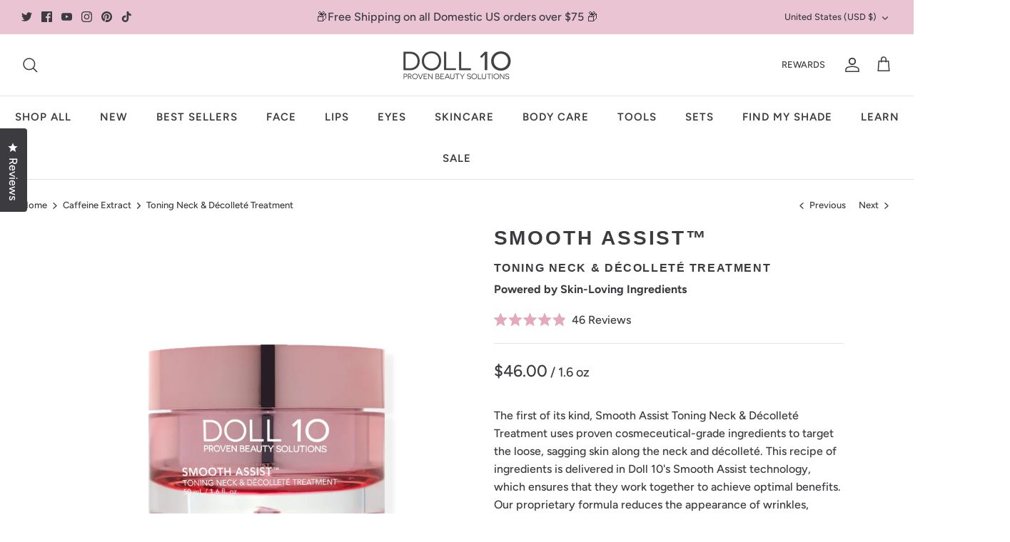

--- FILE ---
content_type: text/html; charset=utf-8
request_url: https://www.doll10.com/collections/caffeine-extract/products/smooth-assist-toning-neck-decollete-treatment
body_size: 80534
content:
<!DOCTYPE html>
<html lang="en">
<head>
    <!-- Symmetry 5.4.1 -->

    <link rel="preload" href="//www.doll10.com/cdn/shop/t/67/assets/styles.css?v=147070229426082206551763713585" as="style">
    <meta charset="utf-8" />
<meta name="viewport" content="width=device-width,initial-scale=1.0" />
<meta http-equiv="X-UA-Compatible" content="IE=edge">

<link rel="preconnect" href="https://cdn.shopify.com" crossorigin>
<link rel="preconnect" href="https://fonts.shopify.com" crossorigin>
<link rel="preconnect" href="https://monorail-edge.shopifysvc.com"><link rel="preload" as="font" href="//www.doll10.com/cdn/fonts/figtree/figtree_n5.3b6b7df38aa5986536945796e1f947445832047c.woff2" type="font/woff2" crossorigin><link rel="preload" as="font" href="//www.doll10.com/cdn/fonts/figtree/figtree_n7.2fd9bfe01586148e644724096c9d75e8c7a90e55.woff2" type="font/woff2" crossorigin><link rel="preload" as="font" href="//www.doll10.com/cdn/fonts/figtree/figtree_i5.969396f679a62854cf82dbf67acc5721e41351f0.woff2" type="font/woff2" crossorigin><link rel="preload" as="font" href="//www.doll10.com/cdn/fonts/figtree/figtree_i7.06add7096a6f2ab742e09ec7e498115904eda1fe.woff2" type="font/woff2" crossorigin><link rel="preload" as="font" href="//www.doll10.com/cdn/fonts/figtree/figtree_n5.3b6b7df38aa5986536945796e1f947445832047c.woff2" type="font/woff2" crossorigin><link rel="preload" as="font" href="//www.doll10.com/cdn/fonts/figtree/figtree_n5.3b6b7df38aa5986536945796e1f947445832047c.woff2" type="font/woff2" crossorigin><link rel="preload" as="font" href="//www.doll10.com/cdn/fonts/figtree/figtree_n5.3b6b7df38aa5986536945796e1f947445832047c.woff2" type="font/woff2" crossorigin><link rel="preload" href="//www.doll10.com/cdn/shop/t/67/assets/vendor.min.js?v=11589511144441591071763713561" as="script">
<link rel="preload" href="//www.doll10.com/cdn/shop/t/67/assets/theme.js?v=160214086630509746491763713560" as="script"><link rel="canonical" href="https://www.doll10.com/products/smooth-assist-toning-neck-decollete-treatment" /><link rel="shortcut icon" href="//www.doll10.com/cdn/shop/files/Doll10_Favicon.png?v=1664568568" type="image/png" /><meta name="description" content="The first of its kind, Smooth Assist Toning Neck &amp;amp; Décolleté Treatment uses proven cosmeceutical-grade ingredients to target the loose, sagging skin along the neck and décolleté. This recipe of ingredients is delivered in Doll 10&#39;s Smooth Assist technology, which ensures that they work together to achieve optimal b">

    <title>
        Toning Neck &amp; Décolleté Treatment &ndash; Doll 10 Beauty
    </title>

    <meta property="og:site_name" content="Doll 10 Beauty">
<meta property="og:url" content="https://www.doll10.com/products/smooth-assist-toning-neck-decollete-treatment">
<meta property="og:title" content="Toning Neck &amp; Décolleté Treatment">
<meta property="og:type" content="product">
<meta property="og:description" content="The first of its kind, Smooth Assist Toning Neck &amp;amp; Décolleté Treatment uses proven cosmeceutical-grade ingredients to target the loose, sagging skin along the neck and décolleté. This recipe of ingredients is delivered in Doll 10&#39;s Smooth Assist technology, which ensures that they work together to achieve optimal b"><meta property="og:image" content="http://www.doll10.com/cdn/shop/products/NeckCream_Web_1200x1200.jpg?v=1631547496">
  <meta property="og:image:secure_url" content="https://www.doll10.com/cdn/shop/products/NeckCream_Web_1200x1200.jpg?v=1631547496">
  <meta property="og:image:width" content="3238">
  <meta property="og:image:height" content="3237"><meta property="og:price:amount" content="46.00">
  <meta property="og:price:currency" content="USD"><meta name="twitter:site" content="@doll10beauty"><meta name="twitter:card" content="summary_large_image">
<meta name="twitter:title" content="Toning Neck &amp; Décolleté Treatment">
<meta name="twitter:description" content="The first of its kind, Smooth Assist Toning Neck &amp;amp; Décolleté Treatment uses proven cosmeceutical-grade ingredients to target the loose, sagging skin along the neck and décolleté. This recipe of ingredients is delivered in Doll 10&#39;s Smooth Assist technology, which ensures that they work together to achieve optimal b">


    <link href="//www.doll10.com/cdn/shop/t/67/assets/styles.css?v=147070229426082206551763713585" rel="stylesheet" type="text/css" media="all" />
    <meta name="google-site-verification" content="ZSZSExgyOUn3hbdg5nN6HSdepnKdbJ86h0HliAS9qZQ" />

    <script>
        window.theme = window.theme || {};
        theme.money_format_with_product_code_preference = "${{amount}}";
        theme.money_format_with_cart_code_preference = "${{amount}} USD";
        theme.money_format = "${{amount}}";
        theme.strings = {
            previous: "Previous",
            next: "Next",
            previous_slide: "Previous Slide",
            next_slide: "Next Slide",
            addressError: "Error looking up that address",
            addressNoResults: "No results for that address",
            addressQueryLimit: "You have exceeded the Google API usage limit. Consider upgrading to a \u003ca href=\"https:\/\/developers.google.com\/maps\/premium\/usage-limits\"\u003ePremium Plan\u003c\/a\u003e.",
            authError: "There was a problem authenticating your Google Maps API Key.",
            icon_labels_left: "Left",
            icon_labels_right: "Right",
            icon_labels_down: "Down",
            icon_labels_close: "Close",
            icon_labels_plus: "Plus",
            cart_terms_confirmation: "You must agree to the terms and conditions before continuing.",
            products_listing_from: "From",
            layout_live_search_see_all: "See all results",
            products_product_add_to_cart: "Add to Cart",
            products_variant_no_stock: "Sold out",
            products_variant_non_existent: "Unavailable",
            products_product_pick_a: "Pick a",
            products_product_unit_price_separator: " \/ ",
            general_navigation_menu_toggle_aria_label: "Toggle menu",
            general_accessibility_labels_close: "Close",
            products_added_notification_title: "Just added",
            products_added_notification_item: "Item",
            products_added_notification_unit_price: "Item price",
            products_added_notification_quantity: "Qty",
            products_added_notification_total_price: "Total price",
            products_added_notification_shipping_note: "Excl. shipping",
            products_added_notification_keep_shopping: "Keep Shopping",
            products_added_notification_cart: "Cart",
            products_product_adding_to_cart: "Adding",
            products_product_added_to_cart: "Added to cart",
            products_added_notification_subtotal: "Subtotal",
            products_labels_sold_out: "Sold Out",
            products_labels_sale: "Sale",
            products_labels_percent_reduction: "[[ amount ]]% off",
            products_labels_value_reduction_html: "[[ amount ]] off",
            products_product_preorder: "Pre-order",
            general_quick_search_pages: "Pages",
            general_quick_search_no_results: "Sorry, we couldn\u0026#39;t find any results",
            collections_general_see_all_subcollections: "See all..."
        };
        theme.routes = {
            search_url: '/search',
            cart_url: '/cart',
            cart_add_url: '/cart/add',
            cart_change_url: '/cart/change',
            predictive_search_url: '/search/suggest'
        };
        theme.settings = {
            cart_type: "drawer",
            quickbuy_style: "button",
            avoid_orphans: true
        };
        document.documentElement.classList.add('js');
    </script><style>[data-swatch="fair"] { --swatch-background-color:#e8ccb9}[data-swatch="fair light"] { --swatch-background-color: #fee2be}[data-swatch="light"] { --swatch-background-color:#e8ccb1}[data-swatch="light medium"] { --swatch-background-color: #e9c2a4}[data-swatch="medium"] { --swatch-background-color: #e5c59a}[data-swatch="tan"] { --swatch-background-color:#d59b70}[data-swatch="tan deep"] { --swatch-background-color: #c67c43}[data-swatch="deep"] { --swatch-background-color:#8c4f30}[data-swatch="berry bliss (muted berry pink)"] { --swatch-background-color:#d1505d}[data-swatch="liquid sunshine (rosey nude)"] { --swatch-background-color:#af4143}[data-swatch="no angel"] { --swatch-background-color: #ec929c}[data-swatch="bare again"] { --swatch-background-color: #e88899}[data-swatch="chatterbox"] { --swatch-background-color: #e98d88}[data-swatch="good kisser"] { --swatch-background-color: #e86b6d}[data-swatch="tipsy"] { --swatch-background-color: #ce617b}[data-swatch="sunday funday"] { --swatch-background-color: #cd6572}[data-swatch="sex appeal"] { --swatch-background-color:#c86c77}[data-swatch="heart throb"] { --swatch-background-color: #c7615d}[data-swatch="dream girl"] { --swatch-background-color:#ca3b5e}[data-swatch="worth the wait"] { --swatch-background-color: #932443}[data-swatch="need a vacation"] { --swatch-background-color: #993d46}[data-swatch="uptown girl"] { --swatch-background-color: #975051}[data-swatch="delicate doll"] { --swatch-background-color: #b76c67}[data-swatch="alter ego"] { --swatch-background-color:#b26561}[data-swatch="so chic"] { --swatch-background-color: #b46667}[data-swatch="play girl"] { --swatch-background-color: #b66f72}[data-swatch="dare to bare"] { --swatch-background-color: #b97472}[data-swatch="sweet talker"] { --swatch-background-color: #c87478}[data-swatch="pretty in pink"] { --swatch-background-color: #c46f71}[data-swatch="lady like"] { --swatch-background-color: #c58278}[data-swatch="picturesque"] { --swatch-background-color:#c57a76}[data-swatch="popstar peach"] { --swatch-background-color: #d0756b}[data-swatch="kiss on the chic"] { --swatch-background-color: #c1766f}[data-swatch="i believe in pink"] { --swatch-background-color: #c36455}[data-swatch="you're making me blush"] { --swatch-background-color: #d28383}[data-swatch="innocent flush"] { --swatch-background-color: #cb696b}[data-swatch="rosey outlook"] { --swatch-background-color: #bf7578}[data-swatch="16 again"] { --swatch-background-color: #b47978}[data-swatch="spellbound"] { --swatch-background-color: #bf636c}[data-swatch="shameless"] { --swatch-background-color: #c67368}[data-swatch="speechless"] { --swatch-background-color: #bd4f5e}[data-swatch="couture-able"] { --swatch-background-color: #c38086}[data-swatch="material girl"] { --swatch-background-color: #bd7078}[data-swatch="devotion"] { --swatch-background-color: #b65767}[data-swatch="love pop"] { --swatch-background-color: #832441}[data-swatch="talk to me"] { --swatch-background-color: #a96872}[data-swatch="so shy"] { --swatch-background-color: #ab6968}[data-swatch="fashionista"] { --swatch-background-color: #a87070}[data-swatch="1"] { --swatch-background-color: #fdddca}[data-swatch="1.5"] { --swatch-background-color: #f1c1a6}[data-swatch="2"] { --swatch-background-color: #dfb087}[data-swatch="3"] { --swatch-background-color: #b8876c}[data-swatch="4"] { --swatch-background-color: #a96e52}[data-swatch="bella/babydoll"] { --swatch-background-color: #bc656f}[data-swatch="better than nude/buff"] { --swatch-background-color: #cd7274}[data-swatch="stop & stare/flirt alert"] { --swatch-background-color: #db715a}[data-swatch="nude beach/buff"] { --swatch-background-color: #c37871}[data-swatch="pillow talk/love hangover"] { --swatch-background-color: #cb7665}[data-swatch="barely legal"] { --swatch-background-color: #ec9bab}[data-swatch="pinky swear"] { --swatch-background-color: #f4a6a3}[data-swatch="take charge"] { --swatch-background-color: #ed9d98}[data-swatch="wild card"] { --swatch-background-color: #fd7e8a}[data-swatch="call the shots"] { --swatch-background-color:#e88a84}[data-swatch="midnight kiss"] { --swatch-background-color: #d07279}[data-swatch="vip"] { --swatch-background-color: #c36e7b}[data-swatch="trouble maker"] { --swatch-background-color: #db677f}[data-swatch="stand out"] { --swatch-background-color: #e57399}[data-swatch="money maker"] { --swatch-background-color: #c6778c}[data-swatch="smokin hot"] { --swatch-background-color: #da919e}[data-swatch="blush worthy"] { --swatch-background-color: #dd93ad}[data-swatch="drama queen"] { --swatch-background-color: #c87194}[data-swatch="envy"] { --swatch-background-color: #573c47}[data-swatch="brighten up"] { --swatch-background-color: #e3b69e}[data-swatch="universal pencil"] { --swatch-background-color: #816251}[data-swatch="taupe pencil"] { --swatch-background-color: #b39a80}[data-swatch="brunette pencil"] { --swatch-background-color: #895e48}[data-swatch="dark brown pencil"] { --swatch-background-color: #654635}[data-swatch="amethyst"] { --swatch-background-color: #583149}[data-swatch="black"] { --swatch-background-color: #000000}[data-swatch="black navy"] { --swatch-background-color: #2d3761}[data-swatch="bronze"] { --swatch-background-color: #77574d}[data-swatch="copper"] { --swatch-background-color: #b98c67}[data-swatch="denim"] { --swatch-background-color: #444e5e}[data-swatch="evergreen"] { --swatch-background-color: #526154}[data-swatch="indigo"] { --swatch-background-color: #212456}[data-swatch="nude pearl"] { --swatch-background-color: #eec4b4}[data-swatch="taupe shimmer"] { --swatch-background-color: #aa6d5d}[data-swatch="cocoa"] { --swatch-background-color: #42322e}[data-swatch="buff"] { --swatch-background-color: #dca1a2}[data-swatch="original bronzer"] { --swatch-background-color: #c47b5f}[data-swatch="deep bronzer"] { --swatch-background-color: #b36548}[data-swatch="universal"] { --swatch-background-color: #a6785a}[data-swatch="blonde"] { --swatch-background-color: #895e48}[data-swatch="brunette"] { --swatch-background-color: #895e48}[data-swatch="auburn"] { --swatch-background-color: #a5624b}[data-swatch="hollywood"] { --swatch-background-color: #9f5859}[data-swatch="icon"] { --swatch-background-color: #8e5961}[data-swatch="big shot"] { --swatch-background-color:#9a554a}[data-swatch="star"] { --swatch-background-color: #a7605f}[data-swatch="fame"] { --swatch-background-color: #b16170}[data-swatch="midnight sky"] { --swatch-background-color:#363636}[data-swatch="moonlit glow"] { --swatch-background-color:#513a34}[data-swatch="starry night"] { --swatch-background-color:#1a2336}[data-swatch="spoiled rotten"] { --swatch-background-color: #b86d66}[data-swatch="au naturel"] { --swatch-background-color: #de8984}[data-swatch="fair (rosy undertones)"] { --swatch-background-color:#f3dccf}[data-swatch="fair light (neutral undertones)"] { --swatch-background-color: #eed0c0}[data-swatch="light (golden undertones)"] { --swatch-background-color: #eeceb4}[data-swatch="light medium (neutral undertones)"] { --swatch-background-color: #e2ac89}[data-swatch="medium (golden undertones)"] { --swatch-background-color: #d39f7b}[data-swatch="tan (golden undertones)"] { --swatch-background-color: #bc8461}[data-swatch="tan deep (bronze undertones)"] { --swatch-background-color: #a16649}[data-swatch="deep (golden undertones)"] { --swatch-background-color: #8c5733}[data-swatch="deep rich (red undertones)"] { --swatch-background-color: #804b33}[data-swatch="rich (red undertones)"] { --swatch-background-color: #704026}[data-swatch="deep rich"] { --swatch-background-color: #743c1e}[data-swatch="rich"] { --swatch-background-color: #5f2f1a}[data-swatch="brown"] { --swatch-background-color: #4e3527}[data-swatch="exposed"] { --swatch-background-color: #cda386}[data-swatch="minx"] { --swatch-background-color: #73443b}[data-swatch="lethal"] { --swatch-background-color: #592f24}[data-swatch="pampered"] { --swatch-background-color: #ce6a6a}[data-swatch="brunette gel"] { --swatch-background-color: #714c34}[data-swatch="taupe gel"] { --swatch-background-color: #8c6046}[data-swatch="dark brown gel"] { --swatch-background-color: #643f24}[data-swatch="eyes will roll"] { --swatch-background-color: #44352a}[data-swatch="dark brown"] { --swatch-background-color: #4f3d31}[data-swatch="salt and pepper"] { --swatch-background-color: #858585}[data-swatch="moonlit (gold)"] { --swatch-background-color: #dec9be}[data-swatch="champagne"] { --swatch-background-color: #cbaf94}[data-swatch="guava kiss (warm peach)"] { --swatch-background-color: #c05d5a}[data-swatch="dedicated"] { --swatch-background-color: #b06464}[data-swatch="she's got style (true red)"] { --swatch-background-color: #cf0004}[data-swatch="lele (dusty rose)"] { --swatch-background-color: #ad3f41}[data-swatch="your bff (nude pink)"] { --swatch-background-color: #bc665c}[data-swatch="watermelon bliss (pink rose)"] { --swatch-background-color: #cd6872}[data-swatch="raspberry rush (rich raspberry)"] { --swatch-background-color: #b65561}[data-swatch="juicy (mocha pink)"] { --swatch-background-color: #ae5453}[data-swatch="berrylicious"] { --swatch-background-color: #bf5754}[data-swatch="dreamsicle"] { --swatch-background-color: #c05b57}[data-swatch="one of a kind"] { --swatch-background-color: #9c2335}[data-swatch="refocus glow"] { --swatch-background-color: #f8d8b1}[data-swatch="refocus afterglow"] { --swatch-background-color: #eac4b3}[data-swatch="killin' it (soft plum)"] { --swatch-background-color: #9d4d52}[data-swatch="soft spoken (rose)"] { --swatch-background-color: #af6264}[data-swatch="kinda sexy (soft pink)"] { --swatch-background-color: #ab5f5a}[data-swatch="polished"] { --swatch-background-color: #b78a7a}[data-swatch="blush me"] { --swatch-background-color: #a55b6d}[data-swatch="rose flush"] { --swatch-background-color: #b87576}[data-swatch="berry flush"] { --swatch-background-color: #be787a}[data-swatch="doll glass"] { --swatch-background-color: #ffffff}[data-swatch="buff babe"] { --swatch-background-color: #c38586}[data-swatch="spell on you"] { --swatch-background-color: #bb6b78}[data-swatch="date night"] { --swatch-background-color: #904350}[data-swatch="self love (nude pink)"] { --swatch-background-color: #db697c}[data-swatch="start living"] { --swatch-background-color: #d14e53}[data-swatch="let go (warm cranberry)"] { --swatch-background-color: #b33e4f}[data-swatch="no boundaries"] { --swatch-background-color: #d0626d}[data-swatch="bestie"] { --swatch-background-color: #995546}[data-swatch="noir"] { --swatch-background-color: #121111}[data-swatch="plum"] { --swatch-background-color: #785965}[data-swatch="vanilla bean"] { --swatch-background-color: #eacab6}[data-swatch="french vanilla"] { --swatch-background-color: #b36f67}[data-swatch="latte"] { --swatch-background-color: #c46b69}[data-swatch="cappuccino"] { --swatch-background-color: #94544f}[data-swatch="run the world"] { --swatch-background-color: #cc5e55}</style><script>window.performance && window.performance.mark && window.performance.mark('shopify.content_for_header.start');</script><meta name="google-site-verification" content="gdLQ6S9rHTCSM4sbPcUloir_fw_3_KqEnMbRg56_RZU">
<meta name="facebook-domain-verification" content="56j3uzvaa6z73gzg52vhxw5e3dtcc0">
<meta id="shopify-digital-wallet" name="shopify-digital-wallet" content="/4691645/digital_wallets/dialog">
<meta name="shopify-checkout-api-token" content="3157f5032dd492a398052f053eeeb4b4">
<meta id="in-context-paypal-metadata" data-shop-id="4691645" data-venmo-supported="false" data-environment="production" data-locale="en_US" data-paypal-v4="true" data-currency="USD">
<link rel="alternate" type="application/json+oembed" href="https://www.doll10.com/products/smooth-assist-toning-neck-decollete-treatment.oembed">
<script async="async" src="/checkouts/internal/preloads.js?locale=en-US"></script>
<link rel="preconnect" href="https://shop.app" crossorigin="anonymous">
<script async="async" src="https://shop.app/checkouts/internal/preloads.js?locale=en-US&shop_id=4691645" crossorigin="anonymous"></script>
<script id="apple-pay-shop-capabilities" type="application/json">{"shopId":4691645,"countryCode":"US","currencyCode":"USD","merchantCapabilities":["supports3DS"],"merchantId":"gid:\/\/shopify\/Shop\/4691645","merchantName":"Doll 10 Beauty","requiredBillingContactFields":["postalAddress","email"],"requiredShippingContactFields":["postalAddress","email"],"shippingType":"shipping","supportedNetworks":["visa","masterCard","amex","discover","elo","jcb"],"total":{"type":"pending","label":"Doll 10 Beauty","amount":"1.00"},"shopifyPaymentsEnabled":true,"supportsSubscriptions":true}</script>
<script id="shopify-features" type="application/json">{"accessToken":"3157f5032dd492a398052f053eeeb4b4","betas":["rich-media-storefront-analytics"],"domain":"www.doll10.com","predictiveSearch":true,"shopId":4691645,"locale":"en"}</script>
<script>var Shopify = Shopify || {};
Shopify.shop = "doll10beauty.myshopify.com";
Shopify.locale = "en";
Shopify.currency = {"active":"USD","rate":"1.0"};
Shopify.country = "US";
Shopify.theme = {"name":"Doll10 | FAQ Updates","id":156556755187,"schema_name":"Symmetry","schema_version":"5.4.1","theme_store_id":568,"role":"main"};
Shopify.theme.handle = "null";
Shopify.theme.style = {"id":null,"handle":null};
Shopify.cdnHost = "www.doll10.com/cdn";
Shopify.routes = Shopify.routes || {};
Shopify.routes.root = "/";</script>
<script type="module">!function(o){(o.Shopify=o.Shopify||{}).modules=!0}(window);</script>
<script>!function(o){function n(){var o=[];function n(){o.push(Array.prototype.slice.apply(arguments))}return n.q=o,n}var t=o.Shopify=o.Shopify||{};t.loadFeatures=n(),t.autoloadFeatures=n()}(window);</script>
<script>
  window.ShopifyPay = window.ShopifyPay || {};
  window.ShopifyPay.apiHost = "shop.app\/pay";
  window.ShopifyPay.redirectState = null;
</script>
<script id="shop-js-analytics" type="application/json">{"pageType":"product"}</script>
<script defer="defer" async type="module" src="//www.doll10.com/cdn/shopifycloud/shop-js/modules/v2/client.init-shop-cart-sync_IZsNAliE.en.esm.js"></script>
<script defer="defer" async type="module" src="//www.doll10.com/cdn/shopifycloud/shop-js/modules/v2/chunk.common_0OUaOowp.esm.js"></script>
<script type="module">
  await import("//www.doll10.com/cdn/shopifycloud/shop-js/modules/v2/client.init-shop-cart-sync_IZsNAliE.en.esm.js");
await import("//www.doll10.com/cdn/shopifycloud/shop-js/modules/v2/chunk.common_0OUaOowp.esm.js");

  window.Shopify.SignInWithShop?.initShopCartSync?.({"fedCMEnabled":true,"windoidEnabled":true});

</script>
<script defer="defer" async type="module" src="//www.doll10.com/cdn/shopifycloud/shop-js/modules/v2/client.payment-terms_CNlwjfZz.en.esm.js"></script>
<script defer="defer" async type="module" src="//www.doll10.com/cdn/shopifycloud/shop-js/modules/v2/chunk.common_0OUaOowp.esm.js"></script>
<script defer="defer" async type="module" src="//www.doll10.com/cdn/shopifycloud/shop-js/modules/v2/chunk.modal_CGo_dVj3.esm.js"></script>
<script type="module">
  await import("//www.doll10.com/cdn/shopifycloud/shop-js/modules/v2/client.payment-terms_CNlwjfZz.en.esm.js");
await import("//www.doll10.com/cdn/shopifycloud/shop-js/modules/v2/chunk.common_0OUaOowp.esm.js");
await import("//www.doll10.com/cdn/shopifycloud/shop-js/modules/v2/chunk.modal_CGo_dVj3.esm.js");

  
</script>
<script>
  window.Shopify = window.Shopify || {};
  if (!window.Shopify.featureAssets) window.Shopify.featureAssets = {};
  window.Shopify.featureAssets['shop-js'] = {"shop-cart-sync":["modules/v2/client.shop-cart-sync_DLOhI_0X.en.esm.js","modules/v2/chunk.common_0OUaOowp.esm.js"],"init-fed-cm":["modules/v2/client.init-fed-cm_C6YtU0w6.en.esm.js","modules/v2/chunk.common_0OUaOowp.esm.js"],"shop-button":["modules/v2/client.shop-button_BCMx7GTG.en.esm.js","modules/v2/chunk.common_0OUaOowp.esm.js"],"shop-cash-offers":["modules/v2/client.shop-cash-offers_BT26qb5j.en.esm.js","modules/v2/chunk.common_0OUaOowp.esm.js","modules/v2/chunk.modal_CGo_dVj3.esm.js"],"init-windoid":["modules/v2/client.init-windoid_B9PkRMql.en.esm.js","modules/v2/chunk.common_0OUaOowp.esm.js"],"init-shop-email-lookup-coordinator":["modules/v2/client.init-shop-email-lookup-coordinator_DZkqjsbU.en.esm.js","modules/v2/chunk.common_0OUaOowp.esm.js"],"shop-toast-manager":["modules/v2/client.shop-toast-manager_Di2EnuM7.en.esm.js","modules/v2/chunk.common_0OUaOowp.esm.js"],"shop-login-button":["modules/v2/client.shop-login-button_BtqW_SIO.en.esm.js","modules/v2/chunk.common_0OUaOowp.esm.js","modules/v2/chunk.modal_CGo_dVj3.esm.js"],"avatar":["modules/v2/client.avatar_BTnouDA3.en.esm.js"],"pay-button":["modules/v2/client.pay-button_CWa-C9R1.en.esm.js","modules/v2/chunk.common_0OUaOowp.esm.js"],"init-shop-cart-sync":["modules/v2/client.init-shop-cart-sync_IZsNAliE.en.esm.js","modules/v2/chunk.common_0OUaOowp.esm.js"],"init-customer-accounts":["modules/v2/client.init-customer-accounts_DenGwJTU.en.esm.js","modules/v2/client.shop-login-button_BtqW_SIO.en.esm.js","modules/v2/chunk.common_0OUaOowp.esm.js","modules/v2/chunk.modal_CGo_dVj3.esm.js"],"init-shop-for-new-customer-accounts":["modules/v2/client.init-shop-for-new-customer-accounts_JdHXxpS9.en.esm.js","modules/v2/client.shop-login-button_BtqW_SIO.en.esm.js","modules/v2/chunk.common_0OUaOowp.esm.js","modules/v2/chunk.modal_CGo_dVj3.esm.js"],"init-customer-accounts-sign-up":["modules/v2/client.init-customer-accounts-sign-up_D6__K_p8.en.esm.js","modules/v2/client.shop-login-button_BtqW_SIO.en.esm.js","modules/v2/chunk.common_0OUaOowp.esm.js","modules/v2/chunk.modal_CGo_dVj3.esm.js"],"checkout-modal":["modules/v2/client.checkout-modal_C_ZQDY6s.en.esm.js","modules/v2/chunk.common_0OUaOowp.esm.js","modules/v2/chunk.modal_CGo_dVj3.esm.js"],"shop-follow-button":["modules/v2/client.shop-follow-button_XetIsj8l.en.esm.js","modules/v2/chunk.common_0OUaOowp.esm.js","modules/v2/chunk.modal_CGo_dVj3.esm.js"],"lead-capture":["modules/v2/client.lead-capture_DvA72MRN.en.esm.js","modules/v2/chunk.common_0OUaOowp.esm.js","modules/v2/chunk.modal_CGo_dVj3.esm.js"],"shop-login":["modules/v2/client.shop-login_ClXNxyh6.en.esm.js","modules/v2/chunk.common_0OUaOowp.esm.js","modules/v2/chunk.modal_CGo_dVj3.esm.js"],"payment-terms":["modules/v2/client.payment-terms_CNlwjfZz.en.esm.js","modules/v2/chunk.common_0OUaOowp.esm.js","modules/v2/chunk.modal_CGo_dVj3.esm.js"]};
</script>
<script>(function() {
  var isLoaded = false;
  function asyncLoad() {
    if (isLoaded) return;
    isLoaded = true;
    var urls = ["https:\/\/inffuse-platform.appspot.com\/plugins\/shopify\/loader.js?app=calendar\u0026shop=doll10beauty.myshopify.com\u0026shop=doll10beauty.myshopify.com","https:\/\/s3-eu-west-1.amazonaws.com\/shopify-autofill\/autofill-discount.min.js?shop=doll10beauty.myshopify.com","https:\/\/assets.loopclub.io\/recommendations\/storefront\/js\/recommendationkit.bundle.js?shop=doll10beauty.myshopify.com","\/\/shopify.privy.com\/widget.js?shop=doll10beauty.myshopify.com","https:\/\/static.shareasale.com\/json\/shopify\/deduplication.js?shop=doll10beauty.myshopify.com","https:\/\/static.shareasale.com\/json\/shopify\/shareasale-tracking.js?sasmid=109643\u0026ssmtid=19038\u0026shop=doll10beauty.myshopify.com","https:\/\/embed.talkshop.live\/embed.js?shop=doll10beauty.myshopify.com","https:\/\/integration-sh.talkshop.live\/static\/section-load-event-listener.js?shop=doll10beauty.myshopify.com","https:\/\/integration-sh-proxy.talkshop.live\/feed-bundle.js?shop=doll10beauty.myshopify.com","https:\/\/widget.ecocart.tools\/ecocart.js?shop_name=doll10beauty.myshopify.com\u0026shop=doll10beauty.myshopify.com","https:\/\/static.rechargecdn.com\/assets\/js\/widget.min.js?shop=doll10beauty.myshopify.com","https:\/\/cdn.getcarro.com\/script-tags\/all\/nb-101920173500.js?shop=doll10beauty.myshopify.com","https:\/\/cdn.attn.tv\/doll10beauty\/dtag.js?shop=doll10beauty.myshopify.com","https:\/\/config.gorgias.chat\/bundle-loader\/01GYCBRXJ4VXGGCRNVKSQ2PSJH?source=shopify1click\u0026shop=doll10beauty.myshopify.com","https:\/\/app.octaneai.com\/5irst0ovjwz0qq9r\/shopify.js?x=Jd4vosVVU9YY52G9\u0026shop=doll10beauty.myshopify.com","https:\/\/cdn.9gtb.com\/loader.js?g_cvt_id=8bee0bd6-73f9-4b97-89e1-689024f0f07e\u0026shop=doll10beauty.myshopify.com"];
    for (var i = 0; i < urls.length; i++) {
      var s = document.createElement('script');
      s.type = 'text/javascript';
      s.async = true;
      s.src = urls[i];
      var x = document.getElementsByTagName('script')[0];
      x.parentNode.insertBefore(s, x);
    }
  };
  if(window.attachEvent) {
    window.attachEvent('onload', asyncLoad);
  } else {
    window.addEventListener('load', asyncLoad, false);
  }
})();</script>
<script id="__st">var __st={"a":4691645,"offset":-18000,"reqid":"54168683-dbbd-446b-a56a-de7a96325838-1768383521","pageurl":"www.doll10.com\/collections\/caffeine-extract\/products\/smooth-assist-toning-neck-decollete-treatment","u":"6eb26f5811d4","p":"product","rtyp":"product","rid":6659651698765};</script>
<script>window.ShopifyPaypalV4VisibilityTracking = true;</script>
<script id="captcha-bootstrap">!function(){'use strict';const t='contact',e='account',n='new_comment',o=[[t,t],['blogs',n],['comments',n],[t,'customer']],c=[[e,'customer_login'],[e,'guest_login'],[e,'recover_customer_password'],[e,'create_customer']],r=t=>t.map((([t,e])=>`form[action*='/${t}']:not([data-nocaptcha='true']) input[name='form_type'][value='${e}']`)).join(','),a=t=>()=>t?[...document.querySelectorAll(t)].map((t=>t.form)):[];function s(){const t=[...o],e=r(t);return a(e)}const i='password',u='form_key',d=['recaptcha-v3-token','g-recaptcha-response','h-captcha-response',i],f=()=>{try{return window.sessionStorage}catch{return}},m='__shopify_v',_=t=>t.elements[u];function p(t,e,n=!1){try{const o=window.sessionStorage,c=JSON.parse(o.getItem(e)),{data:r}=function(t){const{data:e,action:n}=t;return t[m]||n?{data:e,action:n}:{data:t,action:n}}(c);for(const[e,n]of Object.entries(r))t.elements[e]&&(t.elements[e].value=n);n&&o.removeItem(e)}catch(o){console.error('form repopulation failed',{error:o})}}const l='form_type',E='cptcha';function T(t){t.dataset[E]=!0}const w=window,h=w.document,L='Shopify',v='ce_forms',y='captcha';let A=!1;((t,e)=>{const n=(g='f06e6c50-85a8-45c8-87d0-21a2b65856fe',I='https://cdn.shopify.com/shopifycloud/storefront-forms-hcaptcha/ce_storefront_forms_captcha_hcaptcha.v1.5.2.iife.js',D={infoText:'Protected by hCaptcha',privacyText:'Privacy',termsText:'Terms'},(t,e,n)=>{const o=w[L][v],c=o.bindForm;if(c)return c(t,g,e,D).then(n);var r;o.q.push([[t,g,e,D],n]),r=I,A||(h.body.append(Object.assign(h.createElement('script'),{id:'captcha-provider',async:!0,src:r})),A=!0)});var g,I,D;w[L]=w[L]||{},w[L][v]=w[L][v]||{},w[L][v].q=[],w[L][y]=w[L][y]||{},w[L][y].protect=function(t,e){n(t,void 0,e),T(t)},Object.freeze(w[L][y]),function(t,e,n,w,h,L){const[v,y,A,g]=function(t,e,n){const i=e?o:[],u=t?c:[],d=[...i,...u],f=r(d),m=r(i),_=r(d.filter((([t,e])=>n.includes(e))));return[a(f),a(m),a(_),s()]}(w,h,L),I=t=>{const e=t.target;return e instanceof HTMLFormElement?e:e&&e.form},D=t=>v().includes(t);t.addEventListener('submit',(t=>{const e=I(t);if(!e)return;const n=D(e)&&!e.dataset.hcaptchaBound&&!e.dataset.recaptchaBound,o=_(e),c=g().includes(e)&&(!o||!o.value);(n||c)&&t.preventDefault(),c&&!n&&(function(t){try{if(!f())return;!function(t){const e=f();if(!e)return;const n=_(t);if(!n)return;const o=n.value;o&&e.removeItem(o)}(t);const e=Array.from(Array(32),(()=>Math.random().toString(36)[2])).join('');!function(t,e){_(t)||t.append(Object.assign(document.createElement('input'),{type:'hidden',name:u})),t.elements[u].value=e}(t,e),function(t,e){const n=f();if(!n)return;const o=[...t.querySelectorAll(`input[type='${i}']`)].map((({name:t})=>t)),c=[...d,...o],r={};for(const[a,s]of new FormData(t).entries())c.includes(a)||(r[a]=s);n.setItem(e,JSON.stringify({[m]:1,action:t.action,data:r}))}(t,e)}catch(e){console.error('failed to persist form',e)}}(e),e.submit())}));const S=(t,e)=>{t&&!t.dataset[E]&&(n(t,e.some((e=>e===t))),T(t))};for(const o of['focusin','change'])t.addEventListener(o,(t=>{const e=I(t);D(e)&&S(e,y())}));const B=e.get('form_key'),M=e.get(l),P=B&&M;t.addEventListener('DOMContentLoaded',(()=>{const t=y();if(P)for(const e of t)e.elements[l].value===M&&p(e,B);[...new Set([...A(),...v().filter((t=>'true'===t.dataset.shopifyCaptcha))])].forEach((e=>S(e,t)))}))}(h,new URLSearchParams(w.location.search),n,t,e,['guest_login'])})(!0,!0)}();</script>
<script integrity="sha256-4kQ18oKyAcykRKYeNunJcIwy7WH5gtpwJnB7kiuLZ1E=" data-source-attribution="shopify.loadfeatures" defer="defer" src="//www.doll10.com/cdn/shopifycloud/storefront/assets/storefront/load_feature-a0a9edcb.js" crossorigin="anonymous"></script>
<script crossorigin="anonymous" defer="defer" src="//www.doll10.com/cdn/shopifycloud/storefront/assets/shopify_pay/storefront-65b4c6d7.js?v=20250812"></script>
<script data-source-attribution="shopify.dynamic_checkout.dynamic.init">var Shopify=Shopify||{};Shopify.PaymentButton=Shopify.PaymentButton||{isStorefrontPortableWallets:!0,init:function(){window.Shopify.PaymentButton.init=function(){};var t=document.createElement("script");t.src="https://www.doll10.com/cdn/shopifycloud/portable-wallets/latest/portable-wallets.en.js",t.type="module",document.head.appendChild(t)}};
</script>
<script data-source-attribution="shopify.dynamic_checkout.buyer_consent">
  function portableWalletsHideBuyerConsent(e){var t=document.getElementById("shopify-buyer-consent"),n=document.getElementById("shopify-subscription-policy-button");t&&n&&(t.classList.add("hidden"),t.setAttribute("aria-hidden","true"),n.removeEventListener("click",e))}function portableWalletsShowBuyerConsent(e){var t=document.getElementById("shopify-buyer-consent"),n=document.getElementById("shopify-subscription-policy-button");t&&n&&(t.classList.remove("hidden"),t.removeAttribute("aria-hidden"),n.addEventListener("click",e))}window.Shopify?.PaymentButton&&(window.Shopify.PaymentButton.hideBuyerConsent=portableWalletsHideBuyerConsent,window.Shopify.PaymentButton.showBuyerConsent=portableWalletsShowBuyerConsent);
</script>
<script data-source-attribution="shopify.dynamic_checkout.cart.bootstrap">document.addEventListener("DOMContentLoaded",(function(){function t(){return document.querySelector("shopify-accelerated-checkout-cart, shopify-accelerated-checkout")}if(t())Shopify.PaymentButton.init();else{new MutationObserver((function(e,n){t()&&(Shopify.PaymentButton.init(),n.disconnect())})).observe(document.body,{childList:!0,subtree:!0})}}));
</script>
<link id="shopify-accelerated-checkout-styles" rel="stylesheet" media="screen" href="https://www.doll10.com/cdn/shopifycloud/portable-wallets/latest/accelerated-checkout-backwards-compat.css" crossorigin="anonymous">
<style id="shopify-accelerated-checkout-cart">
        #shopify-buyer-consent {
  margin-top: 1em;
  display: inline-block;
  width: 100%;
}

#shopify-buyer-consent.hidden {
  display: none;
}

#shopify-subscription-policy-button {
  background: none;
  border: none;
  padding: 0;
  text-decoration: underline;
  font-size: inherit;
  cursor: pointer;
}

#shopify-subscription-policy-button::before {
  box-shadow: none;
}

      </style>
<script id="sections-script" data-sections="product-recommendations" defer="defer" src="//www.doll10.com/cdn/shop/t/67/compiled_assets/scripts.js?25463"></script>
<script>window.performance && window.performance.mark && window.performance.mark('shopify.content_for_header.end');</script>

    

    <link href="//www.doll10.com/cdn/shop/t/67/assets/swiper-bundle.min.css?v=127803016596819466191763713559" rel="stylesheet" type="text/css" media="all" />
    <script defer src=" //www.doll10.com/cdn/shop/t/67/assets/swiper-bundle.min.js?v=108059131501615647841763713560"></script>


    <!-- Google Tag Manager -->
    <script>(function(w,d,s,l,i){w[l]=w[l]||[];w[l].push({'gtm.start':
                new Date().getTime(),event:'gtm.js'});var f=d.getElementsByTagName(s)[0],
            j=d.createElement(s),dl=l!='dataLayer'?'&l='+l:'';j.async=true;j.src=
            'https://www.googletagmanager.com/gtm.js?id='+i+dl;f.parentNode.insertBefore(j,f);
        })(window,document,'script','dataLayer','GTM-KT5S5R3K');</script>
    <!-- End Google Tag Manager -->


    <!--Gem_Page_Header_Script-->
        


    <!--End_Gem_Page_Header_Script-->
    


    

    
  
<!-- BEGIN app block: shopify://apps/glood-product-recommendations/blocks/app-embed/6e79d991-1504-45bb-88e3-1fb55a4f26cd -->













<script
  id="glood-loader"
  page-enabled="true"
>
  (function () {
    function generateUUID() {
      const timestampInSecs = Math.floor(Date.now() / 1000);
      if (typeof window.crypto.randomUUID === 'function') {
        return `${timestampInSecs}-${window.crypto.randomUUID()}`;
      }
      const generateUID = () =>
        ([1e7] + -1e3 + -4e3 + -8e3 + -1e11).replace(/[018]/g, c =>
            (
            c ^
            (Math.random() * 16 >> c / 4)
          ).toString(16)
        );
      return `${timestampInSecs}-${generateUID()}`;
    }

    function setCookie(name, value, days) {
      if(!days){
        document.cookie = `${name}=${value}; path=/`;
        return;
      }
      const expires = new Date(Date.now() + days * 24 * 60 * 60 * 1000).toUTCString();
      document.cookie = `${name}=${value}; expires=${expires}; path=/`;
    }

    function getCookie(name) {
      const nameEQ = name + "=";
      const cookies = document.cookie.split(';');
      for (let i = 0; i < cookies.length; i++) {
        let cookie = cookies[i].trim();
        if (cookie.indexOf(nameEQ) === 0) return cookie.substring(nameEQ.length);
      }
      return null;
    }

    let uuid = getCookie('rk_uid');

    // Set the cookie with rk_uid key only if it doesn't exist
    if (!uuid) {
      uuid = generateUUID();
      
        setCookie('rk_uid', uuid); // setting cookie for a session
      
    }

    document.addEventListener("visitorConsentCollected", (event) => {
      if(event.detail.preferencesAllowed && event.detail.analyticsAllowed && event.detail.marketingAllowed){
        setCookie('rk_uid', uuid, 365); // setting cookie for a year
      }
    });

    let customer = {};
    if ("") {
      customer = {
        acceptsMarketing: false,
        b2b: false,
        email: "",
        firstName: "",
        hasAccount: null,
        id: 0,
        lastName: "",
        name: "",
        ordersCount: 0,
        phone: "",
        tags: null,
        totalSpent: 0,
        address: null,
      };
    }
    function initializeGloodObject() {
      window.glood = {
        config: {
          uid: uuid,
          pageUrl: "www.doll10.com" + "/collections/caffeine-extract/products/smooth-assist-toning-neck-decollete-treatment",
          pageType: 'product'
        },
        shop: {
          myShopifyDomain: "doll10beauty.myshopify.com",
          locale: "en",
          currencyCode: "USD",
          moneyFormat: "${{amount}}",
          id: "4691645",
          domain: "www.doll10.com",
          currencyRate: window.Shopify?.currency?.rate || 1,
        },
        shopify: {
          rootUrl: "/"
        },
        localization: {
          country: "US",
          market: {
            handle: "us",
            id: "1949303027"
          },
          language: {
            locale: "en",
            primary: true,
            rootUrl: "/"
          },
          currency: "USD"
        },
        product: {"id":6659651698765,"title":"Toning Neck \u0026 Décolleté  Treatment","handle":"smooth-assist-toning-neck-decollete-treatment","description":"\u003cp\u003eThe first of its kind, Smooth Assist Toning Neck \u0026amp; Décolleté Treatment uses proven cosmeceutical-grade ingredients to target the loose, sagging skin along the neck and décolleté. This recipe of ingredients is delivered in Doll 10's Smooth Assist technology, which ensures that they work together to achieve optimal benefits. Our proprietary formula reduces the appearance of wrinkles, tightens the neck and décolleté while it combats signs of discoloration. Vegan, Hypoallergenic, Clean. \u003c\/p\u003e\n\u003cp\u003eAlways cruelty-free and formulated without 2,400 known toxic ingredients including talc, parabens, phthalates, and sulfates.\u003c\/p\u003e\n\u003cp\u003eMade in the USA\u003c\/p\u003e","published_at":"2021-09-20T08:06:58-04:00","created_at":"2021-09-13T11:30:25-04:00","vendor":"Doll 10","type":"Skincare","tags":["298","aloe vera extract","anti aging","antiaging","body care","body cream","caffeine extract","ceramides","chest","cream","day cream","energy","face cream","FallFF25","green tea extract","lavender","licorice root extract","Magnesium","mature","mature skin","moisturizer","neck cream","neck wrikles","night cream","sale","skin","skin energy","skincare","smooth assist","smooth assist technology","souffle","vegan collagen","warehouse sale","wrinkles","YCRF_Skincare"],"price":4600,"price_min":4600,"price_max":4600,"available":true,"price_varies":false,"compare_at_price":null,"compare_at_price_min":0,"compare_at_price_max":0,"compare_at_price_varies":false,"variants":[{"id":39467029790797,"title":"Default Title","option1":"Default Title","option2":null,"option3":null,"sku":"1470-FG","requires_shipping":true,"taxable":true,"featured_image":null,"available":true,"name":"Toning Neck \u0026 Décolleté  Treatment","public_title":null,"options":["Default Title"],"price":4600,"weight":45,"compare_at_price":null,"inventory_quantity":50,"inventory_management":"shopify","inventory_policy":"deny","barcode":"811742028975","requires_selling_plan":false,"selling_plan_allocations":[{"price_adjustments":[{"position":1,"price":4140}],"price":4140,"compare_at_price":4600,"per_delivery_price":4140,"selling_plan_id":5719425267,"selling_plan_group_id":"5c33a39433ee1e6090d0d9863e418274d9541c1c"},{"price_adjustments":[{"position":1,"price":4140}],"price":4140,"compare_at_price":4600,"per_delivery_price":4140,"selling_plan_id":5719458035,"selling_plan_group_id":"5c33a39433ee1e6090d0d9863e418274d9541c1c"},{"price_adjustments":[{"position":1,"price":4140}],"price":4140,"compare_at_price":4600,"per_delivery_price":4140,"selling_plan_id":5719490803,"selling_plan_group_id":"5c33a39433ee1e6090d0d9863e418274d9541c1c"}],"quantity_rule":{"min":1,"max":null,"increment":1}}],"images":["\/\/www.doll10.com\/cdn\/shop\/products\/NeckCream_Web.jpg?v=1631547496","\/\/www.doll10.com\/cdn\/shop\/files\/Social_NeckCream_FAQ4.jpg?v=1739366905"],"featured_image":"\/\/www.doll10.com\/cdn\/shop\/products\/NeckCream_Web.jpg?v=1631547496","options":["Title"],"media":[{"alt":"toning neck and decollete treatment in tub component ","id":20955849359437,"position":1,"preview_image":{"aspect_ratio":1.0,"height":3237,"width":3238,"src":"\/\/www.doll10.com\/cdn\/shop\/products\/NeckCream_Web.jpg?v=1631547496"},"aspect_ratio":1.0,"height":3237,"media_type":"image","src":"\/\/www.doll10.com\/cdn\/shop\/products\/NeckCream_Web.jpg?v=1631547496","width":3238},{"alt":null,"id":35388432908531,"position":2,"preview_image":{"aspect_ratio":1.0,"height":1080,"width":1080,"src":"\/\/www.doll10.com\/cdn\/shop\/files\/Social_NeckCream_FAQ4.jpg?v=1739366905"},"aspect_ratio":1.0,"height":1080,"media_type":"image","src":"\/\/www.doll10.com\/cdn\/shop\/files\/Social_NeckCream_FAQ4.jpg?v=1739366905","width":1080},{"alt":"application video","id":21200660693069,"position":3,"preview_image":{"aspect_ratio":1.333,"height":360,"width":480,"src":"\/\/www.doll10.com\/cdn\/shop\/products\/hqdefault_a41a4911-a425-41de-97c9-22fa46a1275b.jpg?v=1636414454"},"aspect_ratio":1.77,"external_id":"VefscRPGmjM","host":"youtube","media_type":"external_video"}],"requires_selling_plan":false,"selling_plan_groups":[{"id":"5c33a39433ee1e6090d0d9863e418274d9541c1c","name":"Toning Neck \u0026 Décolleté  Treatment","options":[{"name":"Recharge Plan ID","position":1,"values":["19230568","19230569","19230570"]},{"name":"Order Frequency and Unit","position":2,"values":["1-month","3-month","6-month"]}],"selling_plans":[{"id":5719425267,"name":"Delivery every 1 month","description":null,"options":[{"name":"Recharge Plan ID","position":1,"value":"19230568"},{"name":"Order Frequency and Unit","position":2,"value":"1-month"}],"recurring_deliveries":true,"price_adjustments":[{"order_count":null,"position":1,"value_type":"percentage","value":10}],"checkout_charge":{"value_type":"percentage","value":100}},{"id":5719458035,"name":"Delivery every 3 months","description":null,"options":[{"name":"Recharge Plan ID","position":1,"value":"19230569"},{"name":"Order Frequency and Unit","position":2,"value":"3-month"}],"recurring_deliveries":true,"price_adjustments":[{"order_count":null,"position":1,"value_type":"percentage","value":10}],"checkout_charge":{"value_type":"percentage","value":100}},{"id":5719490803,"name":"Delivery every 6 months","description":null,"options":[{"name":"Recharge Plan ID","position":1,"value":"19230570"},{"name":"Order Frequency and Unit","position":2,"value":"6-month"}],"recurring_deliveries":true,"price_adjustments":[{"order_count":null,"position":1,"value_type":"percentage","value":10}],"checkout_charge":{"value_type":"percentage","value":100}}],"app_id":"294517"}],"content":"\u003cp\u003eThe first of its kind, Smooth Assist Toning Neck \u0026amp; Décolleté Treatment uses proven cosmeceutical-grade ingredients to target the loose, sagging skin along the neck and décolleté. This recipe of ingredients is delivered in Doll 10's Smooth Assist technology, which ensures that they work together to achieve optimal benefits. Our proprietary formula reduces the appearance of wrinkles, tightens the neck and décolleté while it combats signs of discoloration. Vegan, Hypoallergenic, Clean. \u003c\/p\u003e\n\u003cp\u003eAlways cruelty-free and formulated without 2,400 known toxic ingredients including talc, parabens, phthalates, and sulfates.\u003c\/p\u003e\n\u003cp\u003eMade in the USA\u003c\/p\u003e"},
        collection: {"id":265146925133,"handle":"caffeine-extract","title":"Caffeine Extract","updated_at":"2026-01-13T14:22:06-05:00","body_html":"","published_at":"2021-09-13T14:08:34-04:00","sort_order":"best-selling","template_suffix":"","disjunctive":false,"rules":[{"column":"tag","relation":"equals","condition":"caffeine extract"}],"published_scope":"global"},
        customer,
        cart: {"note":null,"attributes":{},"original_total_price":0,"total_price":0,"total_discount":0,"total_weight":0.0,"item_count":0,"items":[],"requires_shipping":false,"currency":"USD","items_subtotal_price":0,"cart_level_discount_applications":[],"checkout_charge_amount":0},
        version: "v2",
        storefrontTemplateUrl: "",
        appEmbedSettings: {"enable-design-mode-preview":false,"load-glood-ai-bundles":true,"saperateBlockAPICalls":false,"init-event-name":"","jsCode":"","custom_styles":"","enableRecommendationV3":false,"enableReleaseCandiatePreview":false,"wait-for-privacy-consent":false,"disable-rk-styles":false,"add-glide-init-timeouts":false},
        theme: {
          id: window.Shopify.theme?.id, // Since liquid theme object from shopify is depricated
          themeStoreId: window.Shopify.theme?.theme_store_id
        },
        insideShopifyEditor: false
      };
    }

    
      initializeGloodObject();
    

    try{
      function func(){
        
      }
      func();
    } catch(error){
      console.warn('GLOOD.AI: Error in js code from app-embed', error)
    };
  })();

  function _handleGloodEditorV3SectionError(sectionId) {
    const sectionElement = document.querySelector(`#rk-widget-${sectionId}`);
    const errorText = "Glood Product Recommendation Section (id: __SECTION_ID__) is not visible. Use the following steps to ensure it is loaded correctly. Please ignore if this is expected.".replace('__SECTION_ID__', sectionId)
    if (sectionElement && sectionElement.getAttribute('data-inside-shopify-editor') === 'true' && false) {
      sectionElement.innerHTML = `
        <div style="
            padding: 28px;
            background: #ffffff;
            border-radius: 12px;
            box-shadow: 0 4px 12px rgba(0, 0, 0, 0.1);
            margin: 32px auto;
            border: 1px solid #E2E8F0;
            font-family: 'Inter', -apple-system, BlinkMacSystemFont, 'Segoe UI', Roboto, Oxygen, Ubuntu, Cantarell, sans-serif;
            margin-top: 40px;
            margin-bottom: 40px;
        ">
            <h2 style="
                margin-bottom: 10px;
                font-size: 16px;
                font-weight: 700;
                display: flex;
                align-items: center;
                gap: 8px;
            ">
                ${errorText}
            </h2>

            <div style="
                color: #374151;
                font-size: 15px;
                line-height: 1.6;
            ">
                <ul style="
                    margin: 0;
                    padding-left: 20px;
                    list-style-type: disc;
                    font-size: 14px;
                ">
                    <li style="margin-bottom: 10px;">Make sure this section is created and enabled in the Glood.AI app.</li>
                    <li style="margin-bottom: 10px;">Check that the V3 templates are set up correctly and properly configured.</li>
                    <li style="margin-bottom: 10px;">Verify the section settings such as AI Recommendations, Excluded Products &amp; Tags, Filter Criteria, etc.</li>
                    <li style="margin-bottom: 10px;">
                        You can ignore this message if this section was recently viewed or is intentionally excluded from this page.
                    </li>
                    <li style="margin-bottom: 10px;">
                        Need further assistance?
                        <a href="mailto:support@glood.ai" style="
                            color: #2563EB;
                            font-weight: 500;
                            text-decoration: none;
                        ">Feel free to reach out to our support team.</a>.
                    </li>
                </ul>

                <div style="
                    margin-top: 20px;
                    padding: 12px;
                    border-left: 4px solid #CBD5E0;
                    background: #F8FAFC;
                    color: #64748B;
                    font-style: italic;
                    font-size: 14px;
                ">
                    <b>Note: This message is only visible in the editor and won&#39;t appear to store visitors.</b>
                </div>
            </div>
        </div>
      `;
    } else if (sectionElement && sectionElement.getAttribute('data-inside-shopify-editor') === 'true' && !false) {
      sectionElement.innerHTML = `
        <div style="
            padding: 28px;
            background: #ffffff;
            border-radius: 12px;
            box-shadow: 0 4px 12px rgba(0, 0, 0, 0.1);
            margin: 32px auto;
            border: 1px solid #E2E8F0;
            font-family: 'Inter', -apple-system, BlinkMacSystemFont, 'Segoe UI', Roboto, Oxygen, Ubuntu, Cantarell, sans-serif;
            margin-top: 40px;
            margin-bottom: 40px;
        ">
            <h2 style="
                margin-bottom: 10px;
                font-size: 16px;
                font-weight: 700;
                display: flex;
                align-items: center;
                gap: 8px;
            ">
                ${errorText}
            </h2>

            <div style="
                color: #374151;
                font-size: 15px;
                line-height: 1.6;
            ">

                <ul style="
                    margin: 0;
                    padding-left: 20px;
                    list-style-type: disc;
                    font-size: 14px;
                ">
                    <li style="margin-bottom: 10px;">Make sure a section with this ID exists and is properly set up in the Glood.AI app.</li>
                    <li style="margin-bottom: 10px;">Check that the correct template is assigned to this section.</li>
                    <li style="margin-bottom: 10px;">
                        You can ignore this message if this section was recently viewed or is intentionally excluded from this page.
                    </li>
                    <li style="margin-bottom: 10px;">
                        Need further assistance?
                        <a href="mailto:support@glood.ai" style="
                            color: #2563EB;
                            font-weight: 500;
                            text-decoration: none;
                        ">Feel free to reach out to our support team.</a>.
                    </li>
                </ul>

                <div style="
                    margin-top: 20px;
                    padding: 12px;
                    border-left: 4px solid #CBD5E0;
                    background: #F8FAFC;
                    color: #64748B;
                    font-style: italic;
                    font-size: 14px;
                ">
                    <b>Note: This message is only visible in the editor and won&#39;t appear to store visitors.</b>
                </div>
            </div>
        </div>
      `
    }
  }
</script>




  <script
    id="rk-app-bundle-main-js"
    src="https://cdn.shopify.com/extensions/019b7745-ac18-7bf4-8204-83b79876332f/recommendation-kit-120/assets/glood-ai-bundles.js"
    type="text/javascript"
    defer
  ></script>
  <link
    href="https://cdn.shopify.com/extensions/019b7745-ac18-7bf4-8204-83b79876332f/recommendation-kit-120/assets/glood-ai-bundles-styles.css"
    rel="stylesheet"
    type="text/css"
    media="print"
    onload="this.media='all'"
  >




  
    <script
      id="rk-app-embed-main-js"
      src="https://cdn.shopify.com/extensions/019b7745-ac18-7bf4-8204-83b79876332f/recommendation-kit-120/assets/glood-ai-recommendations.js"
      type="text/javascript"
      defer
    ></script>
  



    
      <link
        href="https://cdn.shopify.com/extensions/019b7745-ac18-7bf4-8204-83b79876332f/recommendation-kit-120/assets/glood-ai-recommendations-styles.css"
        rel="stylesheet"
        type="text/css"
        media="print"
        onload="this.media='all'"
      >
  

  <style>
    .__gai-skl-cont {
      gap: 5px;
      width: 100%;
    }

    .__gai-skl-card {
      display: flex;
      flex-direction: column;
      gap: 10px;
      width: 100%;
      border-radius: 10px;
    }

    .__gai-skl-img {
      width: 100%;
      background-color: #f0f0f0;
      border-radius: 10px;
    }

    .__gai-skl-text {
      width: 100%;
      height: 20px;
      background-color: #f0f0f0;
      border-radius: 5px;
    }

    .__gai-shimmer-effect {
      display: block !important;
      background: linear-gradient(
        90deg,
        rgba(200, 200, 200, 0.3) 25%,
        rgba(200, 200, 200, 0.5) 50%,
        rgba(200, 200, 200, 0.3) 75%
      );
      background-size: 200% 100%;
      animation: skeleton-loading 1.5s infinite;
      border-radius: 4px;
    }

    .__gai-skl-buy-btn {
      width: 100%;
      height: 40px;
      margin-left: 0;
      border-radius: 10px;
    }

    .__gai-btn-full-width {
      width: 100%;
      margin-left: 0;
    }

    .__gai-skl-header {
      width: 100%;
      display: flex;
      justify-content: start;
      align-items: center;
      padding: 12px 0 12px 0;
    }

    .__gai-skl-amz-small {
      display: block;
      margin-top: 10px;
    }

    .__gai-skl-title {
      width: 50%;
      height: 26px;
      border-radius: 10px;
    }

    .__gai-skl-amazon {
      display: flex;
      align-items: center;
      justify-content: start;
      flex-direction: column;
    }

    .__gai-skl-amazon .__gai-skl-card {
      display: flex;
      justify-content: start;
      align-items: start;
      flex-direction: row;
    }

    .__gai-skl-amazon .__gai-skl-img {
      width: 50%;
      max-width: 100px;
    }

    .__gai-skl-holder {
      display: flex;
      flex-direction: column;
      gap: 10px;
      width: 100%;
    }

    @media screen and (max-width: 768px) and (min-width: 481px) {
      .__gai-skl-amazon .__gai-skl-img {
        max-width: 150px;
      }
    }

    @media screen and (min-width: 768px) {
      .__gai-skl-buy-btn {
        width: 140px;
        height: 40px;
        margin-left: 30px;
      }
      .__gai-skl-amazon {
        flex-direction: row;
      }

      .__gai-skl-amazon .__gai-skl-img {
        width: 100%;
        max-width: 100%;
      }

      .__gai-skl-amz-small {
        display: none !important;
      }

      .__gai-skl-cont {
        gap: 20px;
      }

      .__gai-atc-skl {
        display: none !important;
      }
      .__gai-skl-header {
        justify-content: center;
        padding: 20px 0 20px 0;
      }

      .__gai-skl-title {
        height: 26px;
      }

      .__gai-skl-amazon .__gai-skl-card {
        max-width: 600px;
        flex-direction: column;
      }
    }

    /* Keyframes for animation */
    @keyframes skeleton-loading {
      0% {
        background-position: 200% 0;
      }

      100% {
        background-position: -200% 0;
      }
    }

    .__gai-amz-details {
      display: none;
    }

    .__gai-skl-amz-saperator {
      display: flex;
      justify-content: center;
      align-items: center;
    }

    @media screen and (min-width: 768px) {
      .__gai-amz-details {
        display: flex;
        width: 100%;
        max-width: 25%;
        flex-direction: column;
        justify-items: center;
        align-items: center;
      }
      .__gai-skl-amz-mob-tit {
        display: none;
      }
    }

    .__gai-amz-prc {
      margin-bottom: 6px;
      height: 20px;
    }
  </style>



  <style>
    
  </style>


<!-- END app block --><!-- BEGIN app block: shopify://apps/okendo/blocks/theme-settings/bb689e69-ea70-4661-8fb7-ad24a2e23c29 --><!-- BEGIN app snippet: header-metafields -->




    <script id="okeReferralSettings" type="application/json">{"subscriberId":"2366ea38-d3a7-4c3f-abd3-fa1913a09476","matchCustomerLocale":false,"localeAndVariant":{"code":"en"},"referralSettings":{"referralsDisabled":false,"rewardSet":{"sender":{"type":"loyalty","integration":"okendo","basePointsAmount":100,"vipTierPointRules":{"193376a9-aaef-4a9e-9408-ba8d8f34a6af":{"isActive":true,"pointsAmount":100},"5210dd07-0001-4564-9679-71c9780c4425":{"isActive":true,"pointsAmount":100},"40c35fb5-dcc2-4759-81d0-bf702e342e68":{"isActive":true,"isDefault":true,"pointsAmount":100},"fdad1cf3-80be-4551-ac50-86a5820b028f":{"isActive":true,"pointsAmount":100}}},"recipient":{"type":"coupon","description":"10% off your first order","value":10,"valueType":"percentage"}},"terms":{"enabled":false},"textContentSet":{"recipient":{"titleText":"Enter your email to receive your coupon"},"sender":{"titleText":"Refer a friend to 100 loyalty points"}},"showMarketingOptIn":false,"socialShare":{"options":{"sms":true,"twitter":true,"whatsApp":true,"facebookMessenger":true,"facebook":true},"defaultText":"I love Doll 10 Beauty! Use this link to get a discount!","displayType":"brand"},"style":{"button":{"hoverBackgroundColor":"#F4F4F6","backgroundColor":"#F7F7F8","hoverTextColor":"#272D45","textColor":"#272D45"},"text":{"primaryColor":"#2C3E50","secondaryColor":"#676986"},"hideOkendoBranding":true,"bubble":{"textColor":"#272D45","backgroundColor":"#F7F7F8"},"removeBorderRadius":false,"textField":{"border":{"color":"#E5E5EB","focusColor":"#676986","focusShadowColor":"#b3b4c3"}}}}}</script><script type="text/javascript" defer="" src="https://d3hw6dc1ow8pp2.cloudfront.net/referrals/js/referrals-api.js"></script>







    <style data-oke-reviews-version="0.82.1" type="text/css" data-href="https://d3hw6dc1ow8pp2.cloudfront.net/reviews-widget-plus/css/okendo-reviews-styles.9d163ae1.css"></style><style data-oke-reviews-version="0.82.1" type="text/css" data-href="https://d3hw6dc1ow8pp2.cloudfront.net/reviews-widget-plus/css/modules/okendo-star-rating.4cb378a8.css"></style><style data-oke-reviews-version="0.82.1" type="text/css" data-href="https://d3hw6dc1ow8pp2.cloudfront.net/reviews-widget-plus/css/modules/okendo-reviews-keywords.0942444f.css"></style><style data-oke-reviews-version="0.82.1" type="text/css" data-href="https://d3hw6dc1ow8pp2.cloudfront.net/reviews-widget-plus/css/modules/okendo-reviews-summary.a0c9d7d6.css"></style><style type="text/css">.okeReviews[data-oke-container],div.okeReviews{font-size:14px;font-size:var(--oke-text-regular);font-weight:400;font-family:var(--oke-text-fontFamily);line-height:1.6}.okeReviews[data-oke-container] *,.okeReviews[data-oke-container] :after,.okeReviews[data-oke-container] :before,div.okeReviews *,div.okeReviews :after,div.okeReviews :before{box-sizing:border-box}.okeReviews[data-oke-container] h1,.okeReviews[data-oke-container] h2,.okeReviews[data-oke-container] h3,.okeReviews[data-oke-container] h4,.okeReviews[data-oke-container] h5,.okeReviews[data-oke-container] h6,div.okeReviews h1,div.okeReviews h2,div.okeReviews h3,div.okeReviews h4,div.okeReviews h5,div.okeReviews h6{font-size:1em;font-weight:400;line-height:1.4;margin:0}.okeReviews[data-oke-container] ul,div.okeReviews ul{padding:0;margin:0}.okeReviews[data-oke-container] li,div.okeReviews li{list-style-type:none;padding:0}.okeReviews[data-oke-container] p,div.okeReviews p{line-height:1.8;margin:0 0 4px}.okeReviews[data-oke-container] p:last-child,div.okeReviews p:last-child{margin-bottom:0}.okeReviews[data-oke-container] a,div.okeReviews a{text-decoration:none;color:inherit}.okeReviews[data-oke-container] button,div.okeReviews button{border-radius:0;border:0;box-shadow:none;margin:0;width:auto;min-width:auto;padding:0;background-color:transparent;min-height:auto}.okeReviews[data-oke-container] button,.okeReviews[data-oke-container] input,.okeReviews[data-oke-container] select,.okeReviews[data-oke-container] textarea,div.okeReviews button,div.okeReviews input,div.okeReviews select,div.okeReviews textarea{font-family:inherit;font-size:1em}.okeReviews[data-oke-container] label,.okeReviews[data-oke-container] select,div.okeReviews label,div.okeReviews select{display:inline}.okeReviews[data-oke-container] select,div.okeReviews select{width:auto}.okeReviews[data-oke-container] article,.okeReviews[data-oke-container] aside,div.okeReviews article,div.okeReviews aside{margin:0}.okeReviews[data-oke-container] table,div.okeReviews table{background:transparent;border:0;border-collapse:collapse;border-spacing:0;font-family:inherit;font-size:1em;table-layout:auto}.okeReviews[data-oke-container] table td,.okeReviews[data-oke-container] table th,.okeReviews[data-oke-container] table tr,div.okeReviews table td,div.okeReviews table th,div.okeReviews table tr{border:0;font-family:inherit;font-size:1em}.okeReviews[data-oke-container] table td,.okeReviews[data-oke-container] table th,div.okeReviews table td,div.okeReviews table th{background:transparent;font-weight:400;letter-spacing:normal;padding:0;text-align:left;text-transform:none;vertical-align:middle}.okeReviews[data-oke-container] table tr:hover td,.okeReviews[data-oke-container] table tr:hover th,div.okeReviews table tr:hover td,div.okeReviews table tr:hover th{background:transparent}.okeReviews[data-oke-container] fieldset,div.okeReviews fieldset{border:0;padding:0;margin:0;min-width:0}.okeReviews[data-oke-container] img,.okeReviews[data-oke-container] svg,div.okeReviews img,div.okeReviews svg{max-width:none}.okeReviews[data-oke-container] div:empty,div.okeReviews div:empty{display:block}.okeReviews[data-oke-container] .oke-icon:before,div.okeReviews .oke-icon:before{font-family:oke-widget-icons!important;font-style:normal;font-weight:400;font-variant:normal;text-transform:none;line-height:1;-webkit-font-smoothing:antialiased;-moz-osx-font-smoothing:grayscale;color:inherit}.okeReviews[data-oke-container] .oke-icon--select-arrow:before,div.okeReviews .oke-icon--select-arrow:before{content:""}.okeReviews[data-oke-container] .oke-icon--loading:before,div.okeReviews .oke-icon--loading:before{content:""}.okeReviews[data-oke-container] .oke-icon--pencil:before,div.okeReviews .oke-icon--pencil:before{content:""}.okeReviews[data-oke-container] .oke-icon--filter:before,div.okeReviews .oke-icon--filter:before{content:""}.okeReviews[data-oke-container] .oke-icon--play:before,div.okeReviews .oke-icon--play:before{content:""}.okeReviews[data-oke-container] .oke-icon--tick-circle:before,div.okeReviews .oke-icon--tick-circle:before{content:""}.okeReviews[data-oke-container] .oke-icon--chevron-left:before,div.okeReviews .oke-icon--chevron-left:before{content:""}.okeReviews[data-oke-container] .oke-icon--chevron-right:before,div.okeReviews .oke-icon--chevron-right:before{content:""}.okeReviews[data-oke-container] .oke-icon--thumbs-down:before,div.okeReviews .oke-icon--thumbs-down:before{content:""}.okeReviews[data-oke-container] .oke-icon--thumbs-up:before,div.okeReviews .oke-icon--thumbs-up:before{content:""}.okeReviews[data-oke-container] .oke-icon--close:before,div.okeReviews .oke-icon--close:before{content:""}.okeReviews[data-oke-container] .oke-icon--chevron-up:before,div.okeReviews .oke-icon--chevron-up:before{content:""}.okeReviews[data-oke-container] .oke-icon--chevron-down:before,div.okeReviews .oke-icon--chevron-down:before{content:""}.okeReviews[data-oke-container] .oke-icon--star:before,div.okeReviews .oke-icon--star:before{content:""}.okeReviews[data-oke-container] .oke-icon--magnifying-glass:before,div.okeReviews .oke-icon--magnifying-glass:before{content:""}@font-face{font-family:oke-widget-icons;src:url(https://d3hw6dc1ow8pp2.cloudfront.net/reviews-widget-plus/fonts/oke-widget-icons.ttf) format("truetype"),url(https://d3hw6dc1ow8pp2.cloudfront.net/reviews-widget-plus/fonts/oke-widget-icons.woff) format("woff"),url(https://d3hw6dc1ow8pp2.cloudfront.net/reviews-widget-plus/img/oke-widget-icons.bc0d6b0a.svg) format("svg");font-weight:400;font-style:normal;font-display:block}.okeReviews[data-oke-container] .oke-button,div.okeReviews .oke-button{display:inline-block;border-style:solid;border-color:var(--oke-button-borderColor);border-width:var(--oke-button-borderWidth);background-color:var(--oke-button-backgroundColor);line-height:1;padding:12px 24px;margin:0;border-radius:var(--oke-button-borderRadius);color:var(--oke-button-textColor);text-align:center;position:relative;font-weight:var(--oke-button-fontWeight);font-size:var(--oke-button-fontSize);font-family:var(--oke-button-fontFamily);outline:0}.okeReviews[data-oke-container] .oke-button-text,.okeReviews[data-oke-container] .oke-button .oke-icon,div.okeReviews .oke-button-text,div.okeReviews .oke-button .oke-icon{line-height:1}.okeReviews[data-oke-container] .oke-button.oke-is-loading,div.okeReviews .oke-button.oke-is-loading{position:relative}.okeReviews[data-oke-container] .oke-button.oke-is-loading:before,div.okeReviews .oke-button.oke-is-loading:before{font-family:oke-widget-icons!important;font-style:normal;font-weight:400;font-variant:normal;text-transform:none;line-height:1;-webkit-font-smoothing:antialiased;-moz-osx-font-smoothing:grayscale;content:"";color:undefined;font-size:12px;display:inline-block;animation:oke-spin 1s linear infinite;position:absolute;width:12px;height:12px;top:0;left:0;bottom:0;right:0;margin:auto}.okeReviews[data-oke-container] .oke-button.oke-is-loading>*,div.okeReviews .oke-button.oke-is-loading>*{opacity:0}.okeReviews[data-oke-container] .oke-button.oke-is-active,div.okeReviews .oke-button.oke-is-active{background-color:var(--oke-button-backgroundColorActive);color:var(--oke-button-textColorActive);border-color:var(--oke-button-borderColorActive)}.okeReviews[data-oke-container] .oke-button:not(.oke-is-loading),div.okeReviews .oke-button:not(.oke-is-loading){cursor:pointer}.okeReviews[data-oke-container] .oke-button:not(.oke-is-loading):not(.oke-is-active):hover,div.okeReviews .oke-button:not(.oke-is-loading):not(.oke-is-active):hover{background-color:var(--oke-button-backgroundColorHover);color:var(--oke-button-textColorHover);border-color:var(--oke-button-borderColorHover);box-shadow:0 0 0 2px var(--oke-button-backgroundColorHover)}.okeReviews[data-oke-container] .oke-button:not(.oke-is-loading):not(.oke-is-active):active,.okeReviews[data-oke-container] .oke-button:not(.oke-is-loading):not(.oke-is-active):hover:active,div.okeReviews .oke-button:not(.oke-is-loading):not(.oke-is-active):active,div.okeReviews .oke-button:not(.oke-is-loading):not(.oke-is-active):hover:active{background-color:var(--oke-button-backgroundColorActive);color:var(--oke-button-textColorActive);border-color:var(--oke-button-borderColorActive)}.okeReviews[data-oke-container] .oke-title,div.okeReviews .oke-title{font-weight:var(--oke-title-fontWeight);font-size:var(--oke-title-fontSize);font-family:var(--oke-title-fontFamily)}.okeReviews[data-oke-container] .oke-bodyText,div.okeReviews .oke-bodyText{font-weight:var(--oke-bodyText-fontWeight);font-size:var(--oke-bodyText-fontSize);font-family:var(--oke-bodyText-fontFamily)}.okeReviews[data-oke-container] .oke-linkButton,div.okeReviews .oke-linkButton{cursor:pointer;font-weight:700;pointer-events:auto;text-decoration:underline}.okeReviews[data-oke-container] .oke-linkButton:hover,div.okeReviews .oke-linkButton:hover{text-decoration:none}.okeReviews[data-oke-container] .oke-readMore,div.okeReviews .oke-readMore{cursor:pointer;color:inherit;text-decoration:underline}.okeReviews[data-oke-container] .oke-select,div.okeReviews .oke-select{cursor:pointer;background-repeat:no-repeat;background-position-x:100%;background-position-y:50%;border:none;padding:0 24px 0 12px;-moz-appearance:none;appearance:none;color:inherit;-webkit-appearance:none;background-color:transparent;background-image:url("data:image/svg+xml;charset=utf-8,%3Csvg fill='currentColor' xmlns='http://www.w3.org/2000/svg' viewBox='0 0 24 24'%3E%3Cpath d='M7 10l5 5 5-5z'/%3E%3Cpath d='M0 0h24v24H0z' fill='none'/%3E%3C/svg%3E");outline-offset:4px}.okeReviews[data-oke-container] .oke-select:disabled,div.okeReviews .oke-select:disabled{background-color:transparent;background-image:url("data:image/svg+xml;charset=utf-8,%3Csvg fill='%239a9db1' xmlns='http://www.w3.org/2000/svg' viewBox='0 0 24 24'%3E%3Cpath d='M7 10l5 5 5-5z'/%3E%3Cpath d='M0 0h24v24H0z' fill='none'/%3E%3C/svg%3E")}.okeReviews[data-oke-container] .oke-loader,div.okeReviews .oke-loader{position:relative}.okeReviews[data-oke-container] .oke-loader:before,div.okeReviews .oke-loader:before{font-family:oke-widget-icons!important;font-style:normal;font-weight:400;font-variant:normal;text-transform:none;line-height:1;-webkit-font-smoothing:antialiased;-moz-osx-font-smoothing:grayscale;content:"";color:var(--oke-text-secondaryColor);font-size:12px;display:inline-block;animation:oke-spin 1s linear infinite;position:absolute;width:12px;height:12px;top:0;left:0;bottom:0;right:0;margin:auto}.okeReviews[data-oke-container] .oke-a11yText,div.okeReviews .oke-a11yText{border:0;clip:rect(0 0 0 0);height:1px;margin:-1px;overflow:hidden;padding:0;position:absolute;width:1px}.okeReviews[data-oke-container] .oke-hidden,div.okeReviews .oke-hidden{display:none}.okeReviews[data-oke-container] .oke-modal,div.okeReviews .oke-modal{bottom:0;left:0;overflow:auto;position:fixed;right:0;top:0;z-index:2147483647;max-height:100%;background-color:rgba(0,0,0,.5);padding:40px 0 32px}@media only screen and (min-width:1024px){.okeReviews[data-oke-container] .oke-modal,div.okeReviews .oke-modal{display:flex;align-items:center;padding:48px 0}}.okeReviews[data-oke-container] .oke-modal ::-moz-selection,div.okeReviews .oke-modal ::-moz-selection{background-color:rgba(39,45,69,.2)}.okeReviews[data-oke-container] .oke-modal ::selection,div.okeReviews .oke-modal ::selection{background-color:rgba(39,45,69,.2)}.okeReviews[data-oke-container] .oke-modal,.okeReviews[data-oke-container] .oke-modal p,div.okeReviews .oke-modal,div.okeReviews .oke-modal p{color:#272d45}.okeReviews[data-oke-container] .oke-modal-content,div.okeReviews .oke-modal-content{background-color:#fff;margin:auto;position:relative;will-change:transform,opacity;width:calc(100% - 64px)}@media only screen and (min-width:1024px){.okeReviews[data-oke-container] .oke-modal-content,div.okeReviews .oke-modal-content{max-width:1000px}}.okeReviews[data-oke-container] .oke-modal-close,div.okeReviews .oke-modal-close{cursor:pointer;position:absolute;width:32px;height:32px;top:-32px;padding:4px;right:-4px;line-height:1}.okeReviews[data-oke-container] .oke-modal-close:before,div.okeReviews .oke-modal-close:before{font-family:oke-widget-icons!important;font-style:normal;font-weight:400;font-variant:normal;text-transform:none;line-height:1;-webkit-font-smoothing:antialiased;-moz-osx-font-smoothing:grayscale;content:"";color:#fff;font-size:24px;display:inline-block;width:24px;height:24px}.okeReviews[data-oke-container] .oke-modal-overlay,div.okeReviews .oke-modal-overlay{background-color:rgba(43,46,56,.9)}@media only screen and (min-width:1024px){.okeReviews[data-oke-container] .oke-modal--large .oke-modal-content,div.okeReviews .oke-modal--large .oke-modal-content{max-width:1200px}}.okeReviews[data-oke-container] .oke-modal .oke-helpful,.okeReviews[data-oke-container] .oke-modal .oke-helpful-vote-button,.okeReviews[data-oke-container] .oke-modal .oke-reviewContent-date,div.okeReviews .oke-modal .oke-helpful,div.okeReviews .oke-modal .oke-helpful-vote-button,div.okeReviews .oke-modal .oke-reviewContent-date{color:#676986}.oke-modal .okeReviews[data-oke-container].oke-w,.oke-modal div.okeReviews.oke-w{color:#272d45}.okeReviews[data-oke-container] .oke-tag,div.okeReviews .oke-tag{align-items:center;color:#272d45;display:flex;font-size:var(--oke-text-small);font-weight:600;text-align:left;position:relative;z-index:2;background-color:#f4f4f6;padding:4px 6px;border:none;border-radius:4px;gap:6px;line-height:1}.okeReviews[data-oke-container] .oke-tag svg,div.okeReviews .oke-tag svg{fill:currentColor;height:1rem}.okeReviews[data-oke-container] .hooper,div.okeReviews .hooper{height:auto}.okeReviews--left{text-align:left}.okeReviews--right{text-align:right}.okeReviews--center{text-align:center}.okeReviews :not([tabindex="-1"]):focus-visible{outline:5px auto highlight;outline:5px auto -webkit-focus-ring-color}.is-oke-modalOpen{overflow:hidden!important}img.oke-is-error{background-color:var(--oke-shadingColor);background-size:cover;background-position:50% 50%;box-shadow:inset 0 0 0 1px var(--oke-border-color)}@keyframes oke-spin{0%{transform:rotate(0deg)}to{transform:rotate(1turn)}}@keyframes oke-fade-in{0%{opacity:0}to{opacity:1}}
.oke-stars{line-height:1;position:relative;display:inline-block}.oke-stars-background svg{overflow:visible}.oke-stars-foreground{overflow:hidden;position:absolute;top:0;left:0}.oke-sr{display:inline-block;padding-top:var(--oke-starRating-spaceAbove);padding-bottom:var(--oke-starRating-spaceBelow)}.oke-sr .oke-is-clickable{cursor:pointer}.oke-sr--hidden{display:none}.oke-sr-count,.oke-sr-rating,.oke-sr-stars{display:inline-block;vertical-align:middle}.oke-sr-stars{line-height:1;margin-right:8px}.oke-sr-rating{display:none}.oke-sr-count--brackets:before{content:"("}.oke-sr-count--brackets:after{content:")"}
.oke-rk{display:block}.okeReviews[data-oke-container] .oke-reviewsKeywords-heading,div.okeReviews .oke-reviewsKeywords-heading{font-weight:700;margin-bottom:8px}.okeReviews[data-oke-container] .oke-reviewsKeywords-heading-skeleton,div.okeReviews .oke-reviewsKeywords-heading-skeleton{height:calc(var(--oke-button-fontSize) + 4px);width:150px}.okeReviews[data-oke-container] .oke-reviewsKeywords-list,div.okeReviews .oke-reviewsKeywords-list{display:inline-flex;align-items:center;flex-wrap:wrap;gap:4px}.okeReviews[data-oke-container] .oke-reviewsKeywords-list-category,div.okeReviews .oke-reviewsKeywords-list-category{background-color:var(--oke-filter-backgroundColor);color:var(--oke-filter-textColor);border:1px solid var(--oke-filter-borderColor);border-radius:var(--oke-filter-borderRadius);padding:6px 16px;transition:background-color .1s ease-out,border-color .1s ease-out;white-space:nowrap}.okeReviews[data-oke-container] .oke-reviewsKeywords-list-category.oke-is-clickable,div.okeReviews .oke-reviewsKeywords-list-category.oke-is-clickable{cursor:pointer}.okeReviews[data-oke-container] .oke-reviewsKeywords-list-category.oke-is-active,div.okeReviews .oke-reviewsKeywords-list-category.oke-is-active{background-color:var(--oke-filter-backgroundColorActive);color:var(--oke-filter-textColorActive);border-color:var(--oke-filter-borderColorActive)}.okeReviews[data-oke-container] .oke-reviewsKeywords .oke-translateButton,div.okeReviews .oke-reviewsKeywords .oke-translateButton{margin-top:12px}
.oke-rs{display:block}.oke-rs .oke-reviewsSummary.oke-is-preRender .oke-reviewsSummary-summary{-webkit-mask:linear-gradient(180deg,#000 0,#000 40%,transparent 95%,transparent 0) 100% 50%/100% 100% repeat-x;mask:linear-gradient(180deg,#000 0,#000 40%,transparent 95%,transparent 0) 100% 50%/100% 100% repeat-x;max-height:150px}.okeReviews[data-oke-container] .oke-reviewsSummary .oke-tooltip,div.okeReviews .oke-reviewsSummary .oke-tooltip{display:inline-block;font-weight:400}.okeReviews[data-oke-container] .oke-reviewsSummary .oke-tooltip-trigger,div.okeReviews .oke-reviewsSummary .oke-tooltip-trigger{height:15px;width:15px;overflow:hidden;transform:translateY(-10%)}.okeReviews[data-oke-container] .oke-reviewsSummary-heading,div.okeReviews .oke-reviewsSummary-heading{align-items:center;-moz-column-gap:4px;column-gap:4px;display:inline-flex;font-weight:700;margin-bottom:8px}.okeReviews[data-oke-container] .oke-reviewsSummary-heading-skeleton,div.okeReviews .oke-reviewsSummary-heading-skeleton{height:calc(var(--oke-button-fontSize) + 4px);width:150px}.okeReviews[data-oke-container] .oke-reviewsSummary-icon,div.okeReviews .oke-reviewsSummary-icon{fill:currentColor;font-size:14px}.okeReviews[data-oke-container] .oke-reviewsSummary-icon svg,div.okeReviews .oke-reviewsSummary-icon svg{vertical-align:baseline}.okeReviews[data-oke-container] .oke-reviewsSummary-summary.oke-is-truncated,div.okeReviews .oke-reviewsSummary-summary.oke-is-truncated{display:-webkit-box;-webkit-box-orient:vertical;overflow:hidden;text-overflow:ellipsis}</style>

    <script type="application/json" id="oke-reviews-settings">{"subscriberId":"2366ea38-d3a7-4c3f-abd3-fa1913a09476","analyticsSettings":{"isWidgetOnScreenTrackingEnabled":false,"provider":"none"},"locale":"en","localeAndVariant":{"code":"en"},"matchCustomerLocale":false,"widgetSettings":{"global":{"dateSettings":{"format":{"type":"relative"}},"hideOkendoBranding":true,"reviewTranslationsMode":"on-load","showIncentiveIndicator":false,"searchEnginePaginationEnabled":false,"stars":{"backgroundColor":"#E5E5E5","foregroundColor":"#E4A9BB","interspace":2,"shape":{"type":"default"},"showBorder":false},"font":{"fontType":"inherit-from-page"}},"homepageCarousel":{"slidesPerPage":{"large":3,"medium":2},"totalSlides":12,"scrollBehaviour":"slide","style":{"showDates":true,"border":{"color":"#E5E5EB","width":{"value":1,"unit":"px"}},"headingFont":{"hasCustomFontSettings":false},"bodyFont":{"hasCustomFontSettings":false},"arrows":{"color":"#676986","size":{"value":24,"unit":"px"},"enabled":true},"avatar":{"backgroundColor":"#E5E5EB","placeholderTextColor":"#2C3E50","size":{"value":48,"unit":"px"},"enabled":true},"media":{"size":{"value":80,"unit":"px"},"imageGap":{"value":4,"unit":"px"},"enabled":true},"stars":{"height":{"value":18,"unit":"px"}},"productImageSize":{"value":48,"unit":"px"},"layout":{"name":"default","reviewDetailsPosition":"below","showProductName":false,"showAttributeBars":false,"showProductVariantName":false,"showProductDetails":"only-when-grouped"},"highlightColor":"#0E7A82","spaceAbove":{"value":20,"unit":"px"},"text":{"primaryColor":"#2C3E50","fontSizeRegular":{"value":14,"unit":"px"},"fontSizeSmall":{"value":12,"unit":"px"},"secondaryColor":"#676986"},"spaceBelow":{"value":20,"unit":"px"}},"defaultSort":"rating desc","autoPlay":false,"truncation":{"bodyMaxLines":4,"enabled":true,"truncateAll":false}},"mediaCarousel":{"minimumImages":1,"linkText":"Read More","autoPlay":false,"slideSize":"medium","arrowPosition":"outside"},"mediaGrid":{"gridStyleDesktop":{"layout":"default-desktop"},"gridStyleMobile":{"layout":"default-mobile"},"showMoreArrow":{"arrowColor":"#676986","enabled":true,"backgroundColor":"#f4f4f6"},"linkText":"Read More","infiniteScroll":false,"gapSize":{"value":10,"unit":"px"}},"questions":{"initialPageSize":6,"loadMorePageSize":6},"reviewsBadge":{"layout":"large","colorScheme":"dark"},"reviewsTab":{"backgroundColor":"#3B3B40","position":"top-left","textColor":"#FFFFFF","enabled":true,"positionSmall":"bottom-right"},"reviewsWidget":{"tabs":{"reviews":true,"questions":true},"header":{"columnDistribution":"space-between","verticalAlignment":"top","blocks":[{"columnWidth":"one-third","modules":[{"name":"rating-average","layout":"one-line"},{"name":"rating-breakdown","backgroundColor":"#F4F4F6","shadingColor":"#3B3B40","stretchMode":"contain"}],"textAlignment":"left"},{"columnWidth":"two-thirds","modules":[{"name":"recommended"},{"name":"media-carousel","imageGap":{"value":4,"unit":"px"},"imageHeight":{"value":120,"unit":"px"}}],"textAlignment":"left"}]},"style":{"showDates":true,"border":{"color":"#E2E2E2","width":{"value":1,"unit":"px"}},"bodyFont":{"hasCustomFontSettings":false},"headingFont":{"hasCustomFontSettings":false},"filters":{"backgroundColorActive":"#454142","backgroundColor":"#FFFFFF","borderColor":"#454142","borderRadius":{"value":0,"unit":"px"},"borderColorActive":"#454142","textColorActive":"#FFFFFF","textColor":"#454142","searchHighlightColor":"#B2F9E9"},"avatar":{"backgroundColor":"#3B3B40","placeholderTextColor":"#FFFFFF","size":{"value":48,"unit":"px"},"enabled":true},"stars":{"height":{"value":20,"unit":"px"},"globalOverrideSettings":{"backgroundColor":"#E5E5E5","foregroundColor":"#E4A9BB","interspace":2,"showBorder":false}},"shadingColor":"#FFFFFF","productImageSize":{"value":48,"unit":"px"},"button":{"backgroundColorActive":"#454142","borderColorHover":"#454142","backgroundColor":"#E4A9BB","borderColor":"#E4A9BB","backgroundColorHover":"#454142","textColorHover":"#FFFFFF","borderRadius":{"value":0,"unit":"px"},"borderWidth":{"value":1,"unit":"px"},"borderColorActive":"#454142","textColorActive":"#FFFFFF","textColor":"#454142","font":{"hasCustomFontSettings":false}},"highlightColor":"#454142","spaceAbove":{"value":20,"unit":"px"},"text":{"primaryColor":"#454142","fontSizeRegular":{"value":16,"unit":"px"},"fontSizeLarge":{"value":20,"unit":"px"},"fontSizeSmall":{"value":13,"unit":"px"},"secondaryColor":"#454142"},"spaceBelow":{"value":20,"unit":"px"},"attributeBar":{"style":"default","backgroundColor":"#D3D4DD","shadingColor":"#9A9DB1","markerColor":"#E4A9BB"}},"showWhenEmpty":true,"reviews":{"list":{"layout":{"collapseReviewerDetails":false,"columnAmount":4,"name":"default","showAttributeBars":false,"borderStyle":"full","showProductVariantName":false,"showProductDetails":"only-when-grouped"},"loyalty":{"maxInitialAchievements":3,"showVipTiers":false,"showAchievements":false},"initialPageSize":5,"replyTruncation":{"bodyMaxLines":4,"enabled":true},"media":{"layout":"featured","size":{"value":200,"unit":"px"}},"truncation":{"bodyMaxLines":4,"truncateAll":false,"enabled":true},"loadMorePageSize":5},"controls":{"filterMode":"closed","freeTextSearchEnabled":false,"writeReviewButtonEnabled":true,"defaultSort":"has_media desc"}}},"starRatings":{"showWhenEmpty":false,"clickBehavior":"scroll-to-widget","style":{"text":{"content":"review-count","style":"number-and-text","brackets":false},"spaceAbove":{"value":0,"unit":"px"},"singleStar":false,"spaceBelow":{"value":0,"unit":"px"},"height":{"value":18,"unit":"px"}}}},"features":{"attributeFiltersEnabled":true,"recorderPlusEnabled":true,"recorderQandaPlusEnabled":true,"reviewsKeywordsEnabled":true,"reviewsSummariesEnabled":true}}</script>
            <style id="oke-css-vars">:root{--oke-widget-spaceAbove:20px;--oke-widget-spaceBelow:20px;--oke-starRating-spaceAbove:0;--oke-starRating-spaceBelow:0;--oke-button-backgroundColor:#e4a9bb;--oke-button-backgroundColorHover:#454142;--oke-button-backgroundColorActive:#454142;--oke-button-textColor:#454142;--oke-button-textColorHover:#fff;--oke-button-textColorActive:#fff;--oke-button-borderColor:#e4a9bb;--oke-button-borderColorHover:#454142;--oke-button-borderColorActive:#454142;--oke-button-borderRadius:0;--oke-button-borderWidth:1px;--oke-button-fontWeight:700;--oke-button-fontSize:var(--oke-text-regular,14px);--oke-button-fontFamily:inherit;--oke-border-color:#e2e2e2;--oke-border-width:1px;--oke-text-primaryColor:#454142;--oke-text-secondaryColor:#454142;--oke-text-small:13px;--oke-text-regular:16px;--oke-text-large:20px;--oke-text-fontFamily:inherit;--oke-avatar-size:48px;--oke-avatar-backgroundColor:#3b3b40;--oke-avatar-placeholderTextColor:#fff;--oke-highlightColor:#454142;--oke-shadingColor:#fff;--oke-productImageSize:48px;--oke-attributeBar-shadingColor:#9a9db1;--oke-attributeBar-borderColor:undefined;--oke-attributeBar-backgroundColor:#d3d4dd;--oke-attributeBar-markerColor:#e4a9bb;--oke-filter-backgroundColor:#fff;--oke-filter-backgroundColorActive:#454142;--oke-filter-borderColor:#454142;--oke-filter-borderColorActive:#454142;--oke-filter-textColor:#454142;--oke-filter-textColorActive:#fff;--oke-filter-borderRadius:0;--oke-filter-searchHighlightColor:#b2f9e9;--oke-mediaGrid-chevronColor:#676986;--oke-stars-foregroundColor:#e4a9bb;--oke-stars-backgroundColor:#e5e5e5;--oke-stars-borderWidth:0}.oke-w,.oke-modal{--oke-stars-foregroundColor:#e4a9bb;--oke-stars-backgroundColor:#e5e5e5;--oke-stars-borderWidth:0}.oke-w,oke-modal{--oke-title-fontWeight:600;--oke-title-fontSize:var(--oke-text-regular,14px);--oke-title-fontFamily:inherit;--oke-bodyText-fontWeight:400;--oke-bodyText-fontSize:var(--oke-text-regular,14px);--oke-bodyText-fontFamily:inherit}</style>
            <style id="oke-reviews-custom-css">.okeReviews.oke-sr{display:block}.oke-stars svg{width:unset;height:18px}.product-link .oke-sr{padding-bottom:10px}div.okeReviews[data-oke-container] .oke-tag svg,div.okeReviews .oke-tag svg{width:unset}[data-oke-widget] div.okeReviews[data-oke-container].oke-w{max-width:unset}div.oke-modal .okeReviews[data-oke-container].oke-w,div.okeReviews[data-oke-container] .oke-modal,div.okeReviews[data-oke-container] .oke-modal p,div.okeReviews[data-oke-container] .oke-modal .oke-helpful,div.okeReviews[data-oke-container] .oke-modal .oke-helpful-vote-button,div.okeReviews[data-oke-container] .oke-modal .oke-reviewContent-date{color:var(--oke-text-primaryColor)}div.okeReviews[data-oke-container] .oke-reviewContent-title,div.okeReviews .oke-reviewContent-title{font-weight:600;font-size:17px}.okeReviews[data-oke-container].oke-w .oke-button,div.okeReviews .oke-button{text-transform:uppercase;font-family:"Avenir Next",sans-serif;font-weight:500;letter-spacing:.08em}.okeReviews[data-oke-container].oke-w .oke-button:not(.oke-is-loading):not(.oke-is-active):hover,div.okeReviews .oke-button:not(.oke-is-loading):not(.oke-is-active):hover{box-shadow:initial}.okeReviews.oke-w .oke-is-small .oke-w-reviews-writeReview{width:100%;padding-top:10px}.okeReviews.oke-w .oke-is-small .oke-button,.okeReviews.oke-w .oke-is-small .oke-qw-header-askQuestion{width:100%}div.okeReviews[data-oke-container] .oke-sortSelect-label{margin-right:0}div.okeReviews[data-oke-container] .oke-w-reviews-controls{flex-wrap:wrap}[data-oke-referrals-widget] .c-okeReferralsApp{max-width:600px;width:100%;margin-bottom:50px}</style>
            <template id="oke-reviews-body-template"><svg id="oke-star-symbols" style="display:none!important" data-oke-id="oke-star-symbols"><symbol id="oke-star-empty" style="overflow:visible;"><path id="star-default--empty" fill="var(--oke-stars-backgroundColor)" stroke="var(--oke-stars-borderColor)" stroke-width="var(--oke-stars-borderWidth)" d="M3.34 13.86c-.48.3-.76.1-.63-.44l1.08-4.56L.26 5.82c-.42-.36-.32-.7.24-.74l4.63-.37L6.92.39c.2-.52.55-.52.76 0l1.8 4.32 4.62.37c.56.05.67.37.24.74l-3.53 3.04 1.08 4.56c.13.54-.14.74-.63.44L7.3 11.43l-3.96 2.43z"/></symbol><symbol id="oke-star-filled" style="overflow:visible;"><path id="star-default--filled" fill="var(--oke-stars-foregroundColor)" stroke="var(--oke-stars-borderColor)" stroke-width="var(--oke-stars-borderWidth)" d="M3.34 13.86c-.48.3-.76.1-.63-.44l1.08-4.56L.26 5.82c-.42-.36-.32-.7.24-.74l4.63-.37L6.92.39c.2-.52.55-.52.76 0l1.8 4.32 4.62.37c.56.05.67.37.24.74l-3.53 3.04 1.08 4.56c.13.54-.14.74-.63.44L7.3 11.43l-3.96 2.43z"/></symbol></svg></template><script>document.addEventListener('readystatechange',() =>{Array.from(document.getElementById('oke-reviews-body-template')?.content.children)?.forEach(function(child){if(!Array.from(document.body.querySelectorAll('[data-oke-id='.concat(child.getAttribute('data-oke-id'),']'))).length){document.body.prepend(child)}})},{once:true});</script>










    <script type="application/json" id="oke-loyalty-settings">{"subscriberId":"2366ea38-d3a7-4c3f-abd3-fa1913a09476","countryCode":"US","currency":"USD","general":{"pointName":"Point","pointNamePlural":"Points","programName":"Doll 10 Rewards: The Pink Palace Program","postLoginRedirect":"account-page"},"isLaunched":true,"isVipTiersEnabled":true,"locale":"en","localeAndVariant":{"code":"en"},"storefrontAccessToken":"f668e1c0f5aeec3b7d13c8ec15b288b0","style":{"bannerWidget":{"banner":{"icon":"gift","backgroundColor":"#E4A9BB","textHoverColor":"#454142","textColor":"#454142","backgroundHoverColor":"#c995a5"},"expanded":{"brandSecondaryColor":"#f4dde4","buttonBackgroundColor":"#E4A9BB","hideOkendoBranding":true,"buttonBorderColor":"#E4A9BB","buttonBorderHoverColor":"#ad808e","primaryTextColor":"#454142","brandPrimaryColor":"#E4A9BB","linkTextColor":"#454142","buttonTextColor":"#454142","secondaryTextColor":"#454142","buttonTextHoverColor":"#454142","buttonBackgroundHoverColor":"#ad808e"},"hideOkendoBranding":true},"embeddedWidget":{"customisableModules":[{"isOnLoyaltyPage":true,"styleVariant":"cards","type":"customisable-profile","background":{"style":"none"},"titleAlign":"left"},{"layout":"grid","isOnLoyaltyPage":true,"background":{"style":"none"},"hasCards":true,"styleVariant":"icons-in-circles","type":"customisable-earn","titleAlign":"left"},{"layout":"grid","isOnLoyaltyPage":true,"background":{"style":"none"},"hasCards":true,"styleVariant":"icons-in-circles","type":"customisable-redeem","titleAlign":"left"},{"isOnLoyaltyPage":true,"styleVariant":"table","type":"customisable-vip-tiers","background":{"style":"none"},"imagePosition":"none","titleAlign":"left"},{"isOnLoyaltyPage":true,"styleVariant":"blocks","type":"customisable-faq","background":{"style":"none"},"imagePosition":"none","titleAlign":"left"},{"alignContent":"center","isOnLoyaltyPage":true,"background":{"style":"none"},"imagePosition":"none","expandToFullWidth":false,"type":"customisable-refer-friends","justifyContent":"center"},{"hasCards":true,"isOnLoyaltyPage":false,"styleVariant":"grid","type":"customisable-achievements","background":{"style":"none"},"titleAlign":"left"},{"layout":"grid","isOnLoyaltyPage":false,"background":{"style":"none"},"hasCards":true,"styleVariant":"icons-in-circles","type":"customisable-free-product-showcase","titleAlign":"left"},{"isOnLoyaltyPage":false,"styleVariant":"numbers-only","type":"customisable-how-it-works","steps":[{"title":"Join","body":"Create an account and start earning"},{"title":"Earn","body":"Earn points every time you shop"},{"title":"Redeem","body":"Redeem points for discounts"}],"background":{"style":"none"},"titleAlign":"center"},{"isOnLoyaltyPage":false,"type":"customisable-join-program","title":"Join Our Loyalty Program","body":"Join now and start earning rewards","background":{"style":"none"}},{"isOnLoyaltyPage":false,"type":"customisable-promotions","background":{"style":"none"},"upcomingPromotionsRange":"none","titleAlign":"left"},{"alignContent":"center","isOnLoyaltyPage":false,"containerAroundText":false,"expandToFullWidth":true,"styleVariant":"full-width-image","imageSize":{"fit":"custom","cropPosition":"center","height":720},"type":"customisable-welcome-header","title":"Welcome To Our Loyalty Program","body":"Join now and start earning rewards","dynamicKey":"2366ea38-d3a7-4c3f-abd3-fa1913a09476/36b0637d-eff9-42b9-a941-d4bacd9b2db7-photo-01","justifyContent":"center"}],"hideOkendoBranding":true,"modules":[{"type":"profile"},{"type":"earn"},{"type":"redeem"},{"type":"vip-tiers"},{"type":"faq","displayType":"buttons"},{"type":"refer-friends"}],"style":{"brandSecondaryColor":"#E4A9BB","buttonBackgroundColor":"#E4A9BB","buttonBorderColor":"#E4A9BB","buttonBorderHoverColor":"#ad808e","primaryTextColor":"#454142","brandPrimaryColor":"#E4A9BB","linkTextColor":"#454142","buttonTextColor":"#454142","secondaryTextColor":"#454142","buttonTextHoverColor":"#f4dde4","buttonBackgroundHoverColor":"#ad808e"},"styleSettings":{"button":{"secondary":{"backgroundColor":"#FFFFFF","borderColor":"#454142","hoverTextColor":"#454142","borderRadius":{"value":8,"unit":"px"},"borderWidth":{"value":1,"unit":"px"},"hoverBorderColor":"#454142","hoverBackgroundColor":"#454142","textColor":"#454142"},"primary":{"backgroundColor":"#E4A9BB","borderColor":"#E4A9BB","hoverTextColor":"#000000","borderRadius":{"value":8,"unit":"px"},"borderWidth":{"value":1,"unit":"px"},"hoverBorderColor":"#ad808e","hoverBackgroundColor":"#NaNe7b2","textColor":"#454142"}},"general":{"blockSpacing":{"value":96,"unit":"px"},"accentColor":"#E4A9BB","imageBorderRadius":{"value":8,"unit":"px"},"iconColor":"#454142","iconSize":{"value":24,"unit":"px"},"shadingColor":"#E4A9BB","innerPageMaxWidth":{"value":1200,"unit":"px"}},"text":{"secondary":{"color":"#454142","font":{"type":"inherit-from-page"}},"h1":{"fontWeight":700,"fontSize":{"value":56,"unit":"px"}},"h2":{"fontWeight":700,"fontSize":{"value":32,"unit":"px"}},"h3":{"fontWeight":700,"fontSize":{"value":18,"unit":"px"}},"body":{"emphasisFontWeight":700,"fontWeight":400,"fontSize":{"value":14,"unit":"px"}},"primary":{"color":"#454142","font":{"type":"inherit-from-page"}}},"card":{"fillColor":"#FFFFFF","borderColor":"#E4A9BB","borderRadius":{"value":8,"unit":"px"},"textColor":"#454142","borderWidth":{"value":1,"unit":"px"}}}},"floatingWidget":{"expanded":{"headerTextColor":"#F53B80","brandSecondaryColor":"#E4A9BB","buttonBackgroundColor":"#E4A9BB","buttonBorderColor":"#E4A9BB","buttonBorderHoverColor":"#ad808e","primaryTextColor":"#454142","brandPrimaryColor":"#E4A9BB","linkTextColor":"#454142","buttonTextColor":"#454142","secondaryTextColor":"#676986","buttonTextHoverColor":"#454142","buttonBackgroundHoverColor":"#ad808e"},"hideOkendoBranding":true,"headerImage":{"width":700,"url":"https://dov7r31oq5dkj.cloudfront.net/2366ea38-d3a7-4c3f-abd3-fa1913a09476/f772af0e-51cd-4b9d-b1b8-4b68462f9741","height":540},"bubble":{"backgroundColor":"#E4A9BB","bubbleColor":"#E4A9BB","mobileStyle":"floating","icon":"award","textHoverColor":"#454142","textColor":"#454142","desktopStyle":"floating","backgroundHoverColor":"#ad808e"},"textContent":{"headerFirstLine":"Welcome to","headerSecondLine":"The Pink Palace"},"position":"bottom","showFloatingWidget":true,"modules":[{"type":"earn-and-redeem"},{"type":"vip-tiers","featureFlag":"loyaltyVIPTiers"},{"type":"achievements"},{"type":"refer-friends"}]},"pointsPreview":{"style":{"icon":"stars","iconColor":"#000000","backgroundColor":"#E4A9BB","linkTextColor":"inherit","borderRadius":"12","primaryTextColor":"inherit"}}}}</script><script src="https://d3hw6dc1ow8pp2.cloudfront.net/loyalty/js/init-onsite.js" defer></script>

    

      

  



<!-- END app snippet -->

    <!-- BEGIN app snippet: okendo-reviews-json-ld -->
<!-- END app snippet -->

<!-- BEGIN app snippet: widget-plus-initialisation-script -->




    <script async id="okendo-reviews-script" src="https://d3hw6dc1ow8pp2.cloudfront.net/reviews-widget-plus/js/okendo-reviews.js"></script>

<!-- END app snippet -->


<!-- END app block --><!-- BEGIN app block: shopify://apps/tolstoy-shoppable-video-quiz/blocks/widget-block/06fa8282-42ff-403e-b67c-1936776aed11 -->




                























<script
  type="module"
  async
  src="https://widget.gotolstoy.com/we/widget.js"
  data-shop=doll10beauty.myshopify.com
  data-app-key=e6e52937-cbb4-42a0-8a51-1822e2cc939f
  data-should-use-cache=true
  data-cache-version=19963ffc857
  data-product-gallery-projects="[]"
  data-collection-gallery-projects="[]"
  data-product-id=6659651698765
  data-template-name="product.redesign"
>
</script>
<script
  type="text/javascript"
  nomodule
  async
  src="https://widget.gotolstoy.com/widget/widget.js"
  data-shop=doll10beauty.myshopify.com
  data-app-key=e6e52937-cbb4-42a0-8a51-1822e2cc939f
  data-should-use-cache=true
  data-cache-version=19963ffc857
  data-product-gallery-projects="[]"
  data-collection-gallery-projects="[]"
  data-product-id=6659651698765
  data-collection-id=265146925133
  data-template-name="product.redesign"
></script>
<script
  type="module"
  async
  src="https://play.gotolstoy.com/widget-v2/widget.js"
  id="tolstoy-widget-script"
  data-shop=doll10beauty.myshopify.com
  data-app-key=e6e52937-cbb4-42a0-8a51-1822e2cc939f
  data-should-use-cache=true
  data-cache-version=19963ffc857
  data-product-gallery-projects="[]"
  data-collection-gallery-projects="[]"
  data-product-id=6659651698765
  data-collection-id=265146925133
  data-shop-assistant-enabled="false"
  data-search-bar-widget-enabled="false"
  data-template-name="product.redesign"
  data-customer-id=""
></script>
<script>
  window.tolstoyCurrencySymbol = '$';
  window.tolstoyMoneyFormat = '${{amount}}';
</script>
<script>
  window.tolstoyDebug = {
    enable: () => {
      fetch('/cart/update.js', {
        method: 'POST',
        headers: { 'Content-Type': 'application/json' },
        body: JSON.stringify({ attributes: { TolstoyDebugEnabled: 'true' } })
      })
      .then(response => response.json())
      .then(() => window.location.reload());
    },
    disable: () => {
      fetch('/cart/update.js', {
        method: 'POST',
        headers: { 'Content-Type': 'application/json' },
        body: JSON.stringify({ attributes: { TolstoyDebugEnabled: null } })
      })
      .then(response => response.json())
      .then(() => window.location.reload())
    },
    status: async () => {
      const response = await fetch('/cart.js');
      const json = await response.json();
      console.log(json.attributes);
    }
  }
</script>

<!-- END app block --><script src="https://cdn.shopify.com/extensions/62e34f13-f8bb-404b-a7f6-57a5058a9a3d/sc-back-in-stock-15/assets/sc-bis-index.js" type="text/javascript" defer="defer"></script>
<script src="https://cdn.shopify.com/extensions/019bb250-3f85-7124-b2a6-73971183f6f9/monk-free-gift-with-purchase-328/assets/mr-embed-1.js" type="text/javascript" defer="defer"></script>
<link href="https://monorail-edge.shopifysvc.com" rel="dns-prefetch">
<script>(function(){if ("sendBeacon" in navigator && "performance" in window) {try {var session_token_from_headers = performance.getEntriesByType('navigation')[0].serverTiming.find(x => x.name == '_s').description;} catch {var session_token_from_headers = undefined;}var session_cookie_matches = document.cookie.match(/_shopify_s=([^;]*)/);var session_token_from_cookie = session_cookie_matches && session_cookie_matches.length === 2 ? session_cookie_matches[1] : "";var session_token = session_token_from_headers || session_token_from_cookie || "";function handle_abandonment_event(e) {var entries = performance.getEntries().filter(function(entry) {return /monorail-edge.shopifysvc.com/.test(entry.name);});if (!window.abandonment_tracked && entries.length === 0) {window.abandonment_tracked = true;var currentMs = Date.now();var navigation_start = performance.timing.navigationStart;var payload = {shop_id: 4691645,url: window.location.href,navigation_start,duration: currentMs - navigation_start,session_token,page_type: "product"};window.navigator.sendBeacon("https://monorail-edge.shopifysvc.com/v1/produce", JSON.stringify({schema_id: "online_store_buyer_site_abandonment/1.1",payload: payload,metadata: {event_created_at_ms: currentMs,event_sent_at_ms: currentMs}}));}}window.addEventListener('pagehide', handle_abandonment_event);}}());</script>
<script id="web-pixels-manager-setup">(function e(e,d,r,n,o){if(void 0===o&&(o={}),!Boolean(null===(a=null===(i=window.Shopify)||void 0===i?void 0:i.analytics)||void 0===a?void 0:a.replayQueue)){var i,a;window.Shopify=window.Shopify||{};var t=window.Shopify;t.analytics=t.analytics||{};var s=t.analytics;s.replayQueue=[],s.publish=function(e,d,r){return s.replayQueue.push([e,d,r]),!0};try{self.performance.mark("wpm:start")}catch(e){}var l=function(){var e={modern:/Edge?\/(1{2}[4-9]|1[2-9]\d|[2-9]\d{2}|\d{4,})\.\d+(\.\d+|)|Firefox\/(1{2}[4-9]|1[2-9]\d|[2-9]\d{2}|\d{4,})\.\d+(\.\d+|)|Chrom(ium|e)\/(9{2}|\d{3,})\.\d+(\.\d+|)|(Maci|X1{2}).+ Version\/(15\.\d+|(1[6-9]|[2-9]\d|\d{3,})\.\d+)([,.]\d+|)( \(\w+\)|)( Mobile\/\w+|) Safari\/|Chrome.+OPR\/(9{2}|\d{3,})\.\d+\.\d+|(CPU[ +]OS|iPhone[ +]OS|CPU[ +]iPhone|CPU IPhone OS|CPU iPad OS)[ +]+(15[._]\d+|(1[6-9]|[2-9]\d|\d{3,})[._]\d+)([._]\d+|)|Android:?[ /-](13[3-9]|1[4-9]\d|[2-9]\d{2}|\d{4,})(\.\d+|)(\.\d+|)|Android.+Firefox\/(13[5-9]|1[4-9]\d|[2-9]\d{2}|\d{4,})\.\d+(\.\d+|)|Android.+Chrom(ium|e)\/(13[3-9]|1[4-9]\d|[2-9]\d{2}|\d{4,})\.\d+(\.\d+|)|SamsungBrowser\/([2-9]\d|\d{3,})\.\d+/,legacy:/Edge?\/(1[6-9]|[2-9]\d|\d{3,})\.\d+(\.\d+|)|Firefox\/(5[4-9]|[6-9]\d|\d{3,})\.\d+(\.\d+|)|Chrom(ium|e)\/(5[1-9]|[6-9]\d|\d{3,})\.\d+(\.\d+|)([\d.]+$|.*Safari\/(?![\d.]+ Edge\/[\d.]+$))|(Maci|X1{2}).+ Version\/(10\.\d+|(1[1-9]|[2-9]\d|\d{3,})\.\d+)([,.]\d+|)( \(\w+\)|)( Mobile\/\w+|) Safari\/|Chrome.+OPR\/(3[89]|[4-9]\d|\d{3,})\.\d+\.\d+|(CPU[ +]OS|iPhone[ +]OS|CPU[ +]iPhone|CPU IPhone OS|CPU iPad OS)[ +]+(10[._]\d+|(1[1-9]|[2-9]\d|\d{3,})[._]\d+)([._]\d+|)|Android:?[ /-](13[3-9]|1[4-9]\d|[2-9]\d{2}|\d{4,})(\.\d+|)(\.\d+|)|Mobile Safari.+OPR\/([89]\d|\d{3,})\.\d+\.\d+|Android.+Firefox\/(13[5-9]|1[4-9]\d|[2-9]\d{2}|\d{4,})\.\d+(\.\d+|)|Android.+Chrom(ium|e)\/(13[3-9]|1[4-9]\d|[2-9]\d{2}|\d{4,})\.\d+(\.\d+|)|Android.+(UC? ?Browser|UCWEB|U3)[ /]?(15\.([5-9]|\d{2,})|(1[6-9]|[2-9]\d|\d{3,})\.\d+)\.\d+|SamsungBrowser\/(5\.\d+|([6-9]|\d{2,})\.\d+)|Android.+MQ{2}Browser\/(14(\.(9|\d{2,})|)|(1[5-9]|[2-9]\d|\d{3,})(\.\d+|))(\.\d+|)|K[Aa][Ii]OS\/(3\.\d+|([4-9]|\d{2,})\.\d+)(\.\d+|)/},d=e.modern,r=e.legacy,n=navigator.userAgent;return n.match(d)?"modern":n.match(r)?"legacy":"unknown"}(),u="modern"===l?"modern":"legacy",c=(null!=n?n:{modern:"",legacy:""})[u],f=function(e){return[e.baseUrl,"/wpm","/b",e.hashVersion,"modern"===e.buildTarget?"m":"l",".js"].join("")}({baseUrl:d,hashVersion:r,buildTarget:u}),m=function(e){var d=e.version,r=e.bundleTarget,n=e.surface,o=e.pageUrl,i=e.monorailEndpoint;return{emit:function(e){var a=e.status,t=e.errorMsg,s=(new Date).getTime(),l=JSON.stringify({metadata:{event_sent_at_ms:s},events:[{schema_id:"web_pixels_manager_load/3.1",payload:{version:d,bundle_target:r,page_url:o,status:a,surface:n,error_msg:t},metadata:{event_created_at_ms:s}}]});if(!i)return console&&console.warn&&console.warn("[Web Pixels Manager] No Monorail endpoint provided, skipping logging."),!1;try{return self.navigator.sendBeacon.bind(self.navigator)(i,l)}catch(e){}var u=new XMLHttpRequest;try{return u.open("POST",i,!0),u.setRequestHeader("Content-Type","text/plain"),u.send(l),!0}catch(e){return console&&console.warn&&console.warn("[Web Pixels Manager] Got an unhandled error while logging to Monorail."),!1}}}}({version:r,bundleTarget:l,surface:e.surface,pageUrl:self.location.href,monorailEndpoint:e.monorailEndpoint});try{o.browserTarget=l,function(e){var d=e.src,r=e.async,n=void 0===r||r,o=e.onload,i=e.onerror,a=e.sri,t=e.scriptDataAttributes,s=void 0===t?{}:t,l=document.createElement("script"),u=document.querySelector("head"),c=document.querySelector("body");if(l.async=n,l.src=d,a&&(l.integrity=a,l.crossOrigin="anonymous"),s)for(var f in s)if(Object.prototype.hasOwnProperty.call(s,f))try{l.dataset[f]=s[f]}catch(e){}if(o&&l.addEventListener("load",o),i&&l.addEventListener("error",i),u)u.appendChild(l);else{if(!c)throw new Error("Did not find a head or body element to append the script");c.appendChild(l)}}({src:f,async:!0,onload:function(){if(!function(){var e,d;return Boolean(null===(d=null===(e=window.Shopify)||void 0===e?void 0:e.analytics)||void 0===d?void 0:d.initialized)}()){var d=window.webPixelsManager.init(e)||void 0;if(d){var r=window.Shopify.analytics;r.replayQueue.forEach((function(e){var r=e[0],n=e[1],o=e[2];d.publishCustomEvent(r,n,o)})),r.replayQueue=[],r.publish=d.publishCustomEvent,r.visitor=d.visitor,r.initialized=!0}}},onerror:function(){return m.emit({status:"failed",errorMsg:"".concat(f," has failed to load")})},sri:function(e){var d=/^sha384-[A-Za-z0-9+/=]+$/;return"string"==typeof e&&d.test(e)}(c)?c:"",scriptDataAttributes:o}),m.emit({status:"loading"})}catch(e){m.emit({status:"failed",errorMsg:(null==e?void 0:e.message)||"Unknown error"})}}})({shopId: 4691645,storefrontBaseUrl: "https://www.doll10.com",extensionsBaseUrl: "https://extensions.shopifycdn.com/cdn/shopifycloud/web-pixels-manager",monorailEndpoint: "https://monorail-edge.shopifysvc.com/unstable/produce_batch",surface: "storefront-renderer",enabledBetaFlags: ["2dca8a86","a0d5f9d2"],webPixelsConfigList: [{"id":"1027768563","configuration":"{\"masterTagID\":\"19038\",\"merchantID\":\"109643\",\"appPath\":\"https:\/\/daedalus.shareasale.com\",\"storeID\":\"NaN\",\"xTypeMode\":\"NaN\",\"xTypeValue\":\"NaN\",\"channelDedup\":\"NaN\"}","eventPayloadVersion":"v1","runtimeContext":"STRICT","scriptVersion":"f300cca684872f2df140f714437af558","type":"APP","apiClientId":4929191,"privacyPurposes":["ANALYTICS","MARKETING"],"dataSharingAdjustments":{"protectedCustomerApprovalScopes":["read_customer_personal_data"]}},{"id":"958628083","configuration":"{\"debug\":\"false\"}","eventPayloadVersion":"v1","runtimeContext":"STRICT","scriptVersion":"a9a83cf44fb282052ff936f7ab101058","type":"APP","apiClientId":4539653,"privacyPurposes":["ANALYTICS"],"dataSharingAdjustments":{"protectedCustomerApprovalScopes":["read_customer_email","read_customer_personal_data"]}},{"id":"636911859","configuration":"{}","eventPayloadVersion":"v1","runtimeContext":"STRICT","scriptVersion":"020106ebb5824e9c0ab057960a8b91a3","type":"APP","apiClientId":2816819,"privacyPurposes":[],"dataSharingAdjustments":{"protectedCustomerApprovalScopes":["read_customer_address","read_customer_email","read_customer_name","read_customer_personal_data","read_customer_phone"]}},{"id":"617152755","configuration":"{\"swymApiEndpoint\":\"https:\/\/swymstore-v3free-01.swymrelay.com\",\"swymTier\":\"v3free-01\"}","eventPayloadVersion":"v1","runtimeContext":"STRICT","scriptVersion":"5b6f6917e306bc7f24523662663331c0","type":"APP","apiClientId":1350849,"privacyPurposes":["ANALYTICS","MARKETING","PREFERENCES"],"dataSharingAdjustments":{"protectedCustomerApprovalScopes":["read_customer_email","read_customer_name","read_customer_personal_data","read_customer_phone"]}},{"id":"501940467","configuration":"{\"config\":\"{\\\"google_tag_ids\\\":[\\\"G-BSX8MRPF3V\\\",\\\"AW-697254320\\\",\\\"GT-WV8XF3W\\\"],\\\"target_country\\\":\\\"US\\\",\\\"gtag_events\\\":[{\\\"type\\\":\\\"search\\\",\\\"action_label\\\":[\\\"G-BSX8MRPF3V\\\",\\\"AW-697254320\\\/q_WgCNTW_rIBELCDvcwC\\\"]},{\\\"type\\\":\\\"begin_checkout\\\",\\\"action_label\\\":[\\\"G-BSX8MRPF3V\\\",\\\"AW-697254320\\\/VQlVCNHW_rIBELCDvcwC\\\"]},{\\\"type\\\":\\\"view_item\\\",\\\"action_label\\\":[\\\"G-BSX8MRPF3V\\\",\\\"AW-697254320\\\/7bUnCMvW_rIBELCDvcwC\\\",\\\"MC-P3T4JGZMJR\\\",\\\"MC-8SJL1ZY568\\\"]},{\\\"type\\\":\\\"purchase\\\",\\\"action_label\\\":[\\\"G-BSX8MRPF3V\\\",\\\"AW-697254320\\\/KdrsCMjW_rIBELCDvcwC\\\",\\\"MC-P3T4JGZMJR\\\",\\\"MC-8SJL1ZY568\\\"]},{\\\"type\\\":\\\"page_view\\\",\\\"action_label\\\":[\\\"G-BSX8MRPF3V\\\",\\\"AW-697254320\\\/msq8CM3V_rIBELCDvcwC\\\",\\\"MC-P3T4JGZMJR\\\",\\\"MC-8SJL1ZY568\\\"]},{\\\"type\\\":\\\"add_payment_info\\\",\\\"action_label\\\":[\\\"G-BSX8MRPF3V\\\",\\\"AW-697254320\\\/Tp1dCNfW_rIBELCDvcwC\\\"]},{\\\"type\\\":\\\"add_to_cart\\\",\\\"action_label\\\":[\\\"G-BSX8MRPF3V\\\",\\\"AW-697254320\\\/3WnzCM7W_rIBELCDvcwC\\\"]}],\\\"enable_monitoring_mode\\\":false}\"}","eventPayloadVersion":"v1","runtimeContext":"OPEN","scriptVersion":"b2a88bafab3e21179ed38636efcd8a93","type":"APP","apiClientId":1780363,"privacyPurposes":[],"dataSharingAdjustments":{"protectedCustomerApprovalScopes":["read_customer_address","read_customer_email","read_customer_name","read_customer_personal_data","read_customer_phone"]}},{"id":"406683891","configuration":"{\"pixelCode\":\"CKTSO8JC77UA03IGJHP0\"}","eventPayloadVersion":"v1","runtimeContext":"STRICT","scriptVersion":"22e92c2ad45662f435e4801458fb78cc","type":"APP","apiClientId":4383523,"privacyPurposes":["ANALYTICS","MARKETING","SALE_OF_DATA"],"dataSharingAdjustments":{"protectedCustomerApprovalScopes":["read_customer_address","read_customer_email","read_customer_name","read_customer_personal_data","read_customer_phone"]}},{"id":"181207283","configuration":"{\"pixel_id\":\"297521937324465\",\"pixel_type\":\"facebook_pixel\",\"metaapp_system_user_token\":\"-\"}","eventPayloadVersion":"v1","runtimeContext":"OPEN","scriptVersion":"ca16bc87fe92b6042fbaa3acc2fbdaa6","type":"APP","apiClientId":2329312,"privacyPurposes":["ANALYTICS","MARKETING","SALE_OF_DATA"],"dataSharingAdjustments":{"protectedCustomerApprovalScopes":["read_customer_address","read_customer_email","read_customer_name","read_customer_personal_data","read_customer_phone"]}},{"id":"155910387","configuration":"{\"octaneDomain\":\"https:\\\/\\\/app.octaneai.com\",\"botID\":\"5irst0ovjwz0qq9r\"}","eventPayloadVersion":"v1","runtimeContext":"STRICT","scriptVersion":"f92ca4a76c55b3f762ad9c59eb7456bb","type":"APP","apiClientId":2012438,"privacyPurposes":["ANALYTICS","MARKETING","SALE_OF_DATA"],"dataSharingAdjustments":{"protectedCustomerApprovalScopes":["read_customer_personal_data"]}},{"id":"65044723","configuration":"{\"tagID\":\"2612945628014\"}","eventPayloadVersion":"v1","runtimeContext":"STRICT","scriptVersion":"18031546ee651571ed29edbe71a3550b","type":"APP","apiClientId":3009811,"privacyPurposes":["ANALYTICS","MARKETING","SALE_OF_DATA"],"dataSharingAdjustments":{"protectedCustomerApprovalScopes":["read_customer_address","read_customer_email","read_customer_name","read_customer_personal_data","read_customer_phone"]}},{"id":"78053619","eventPayloadVersion":"v1","runtimeContext":"LAX","scriptVersion":"1","type":"CUSTOM","privacyPurposes":["ANALYTICS"],"name":"Google Analytics tag (migrated)"},{"id":"116556019","eventPayloadVersion":"1","runtimeContext":"LAX","scriptVersion":"1","type":"CUSTOM","privacyPurposes":["ANALYTICS","MARKETING","SALE_OF_DATA"],"name":"Reddit Ads pixel"},{"id":"shopify-app-pixel","configuration":"{}","eventPayloadVersion":"v1","runtimeContext":"STRICT","scriptVersion":"0450","apiClientId":"shopify-pixel","type":"APP","privacyPurposes":["ANALYTICS","MARKETING"]},{"id":"shopify-custom-pixel","eventPayloadVersion":"v1","runtimeContext":"LAX","scriptVersion":"0450","apiClientId":"shopify-pixel","type":"CUSTOM","privacyPurposes":["ANALYTICS","MARKETING"]}],isMerchantRequest: false,initData: {"shop":{"name":"Doll 10 Beauty","paymentSettings":{"currencyCode":"USD"},"myshopifyDomain":"doll10beauty.myshopify.com","countryCode":"US","storefrontUrl":"https:\/\/www.doll10.com"},"customer":null,"cart":null,"checkout":null,"productVariants":[{"price":{"amount":46.0,"currencyCode":"USD"},"product":{"title":"Toning Neck \u0026 Décolleté  Treatment","vendor":"Doll 10","id":"6659651698765","untranslatedTitle":"Toning Neck \u0026 Décolleté  Treatment","url":"\/products\/smooth-assist-toning-neck-decollete-treatment","type":"Skincare"},"id":"39467029790797","image":{"src":"\/\/www.doll10.com\/cdn\/shop\/products\/NeckCream_Web.jpg?v=1631547496"},"sku":"1470-FG","title":"Default Title","untranslatedTitle":"Default Title"}],"purchasingCompany":null},},"https://www.doll10.com/cdn","7cecd0b6w90c54c6cpe92089d5m57a67346",{"modern":"","legacy":""},{"shopId":"4691645","storefrontBaseUrl":"https:\/\/www.doll10.com","extensionBaseUrl":"https:\/\/extensions.shopifycdn.com\/cdn\/shopifycloud\/web-pixels-manager","surface":"storefront-renderer","enabledBetaFlags":"[\"2dca8a86\", \"a0d5f9d2\"]","isMerchantRequest":"false","hashVersion":"7cecd0b6w90c54c6cpe92089d5m57a67346","publish":"custom","events":"[[\"page_viewed\",{}],[\"product_viewed\",{\"productVariant\":{\"price\":{\"amount\":46.0,\"currencyCode\":\"USD\"},\"product\":{\"title\":\"Toning Neck \u0026 Décolleté  Treatment\",\"vendor\":\"Doll 10\",\"id\":\"6659651698765\",\"untranslatedTitle\":\"Toning Neck \u0026 Décolleté  Treatment\",\"url\":\"\/products\/smooth-assist-toning-neck-decollete-treatment\",\"type\":\"Skincare\"},\"id\":\"39467029790797\",\"image\":{\"src\":\"\/\/www.doll10.com\/cdn\/shop\/products\/NeckCream_Web.jpg?v=1631547496\"},\"sku\":\"1470-FG\",\"title\":\"Default Title\",\"untranslatedTitle\":\"Default Title\"}}]]"});</script><script>
  window.ShopifyAnalytics = window.ShopifyAnalytics || {};
  window.ShopifyAnalytics.meta = window.ShopifyAnalytics.meta || {};
  window.ShopifyAnalytics.meta.currency = 'USD';
  var meta = {"product":{"id":6659651698765,"gid":"gid:\/\/shopify\/Product\/6659651698765","vendor":"Doll 10","type":"Skincare","handle":"smooth-assist-toning-neck-decollete-treatment","variants":[{"id":39467029790797,"price":4600,"name":"Toning Neck \u0026 Décolleté  Treatment","public_title":null,"sku":"1470-FG"}],"remote":false},"page":{"pageType":"product","resourceType":"product","resourceId":6659651698765,"requestId":"54168683-dbbd-446b-a56a-de7a96325838-1768383521"}};
  for (var attr in meta) {
    window.ShopifyAnalytics.meta[attr] = meta[attr];
  }
</script>
<script class="analytics">
  (function () {
    var customDocumentWrite = function(content) {
      var jquery = null;

      if (window.jQuery) {
        jquery = window.jQuery;
      } else if (window.Checkout && window.Checkout.$) {
        jquery = window.Checkout.$;
      }

      if (jquery) {
        jquery('body').append(content);
      }
    };

    var hasLoggedConversion = function(token) {
      if (token) {
        return document.cookie.indexOf('loggedConversion=' + token) !== -1;
      }
      return false;
    }

    var setCookieIfConversion = function(token) {
      if (token) {
        var twoMonthsFromNow = new Date(Date.now());
        twoMonthsFromNow.setMonth(twoMonthsFromNow.getMonth() + 2);

        document.cookie = 'loggedConversion=' + token + '; expires=' + twoMonthsFromNow;
      }
    }

    var trekkie = window.ShopifyAnalytics.lib = window.trekkie = window.trekkie || [];
    if (trekkie.integrations) {
      return;
    }
    trekkie.methods = [
      'identify',
      'page',
      'ready',
      'track',
      'trackForm',
      'trackLink'
    ];
    trekkie.factory = function(method) {
      return function() {
        var args = Array.prototype.slice.call(arguments);
        args.unshift(method);
        trekkie.push(args);
        return trekkie;
      };
    };
    for (var i = 0; i < trekkie.methods.length; i++) {
      var key = trekkie.methods[i];
      trekkie[key] = trekkie.factory(key);
    }
    trekkie.load = function(config) {
      trekkie.config = config || {};
      trekkie.config.initialDocumentCookie = document.cookie;
      var first = document.getElementsByTagName('script')[0];
      var script = document.createElement('script');
      script.type = 'text/javascript';
      script.onerror = function(e) {
        var scriptFallback = document.createElement('script');
        scriptFallback.type = 'text/javascript';
        scriptFallback.onerror = function(error) {
                var Monorail = {
      produce: function produce(monorailDomain, schemaId, payload) {
        var currentMs = new Date().getTime();
        var event = {
          schema_id: schemaId,
          payload: payload,
          metadata: {
            event_created_at_ms: currentMs,
            event_sent_at_ms: currentMs
          }
        };
        return Monorail.sendRequest("https://" + monorailDomain + "/v1/produce", JSON.stringify(event));
      },
      sendRequest: function sendRequest(endpointUrl, payload) {
        // Try the sendBeacon API
        if (window && window.navigator && typeof window.navigator.sendBeacon === 'function' && typeof window.Blob === 'function' && !Monorail.isIos12()) {
          var blobData = new window.Blob([payload], {
            type: 'text/plain'
          });

          if (window.navigator.sendBeacon(endpointUrl, blobData)) {
            return true;
          } // sendBeacon was not successful

        } // XHR beacon

        var xhr = new XMLHttpRequest();

        try {
          xhr.open('POST', endpointUrl);
          xhr.setRequestHeader('Content-Type', 'text/plain');
          xhr.send(payload);
        } catch (e) {
          console.log(e);
        }

        return false;
      },
      isIos12: function isIos12() {
        return window.navigator.userAgent.lastIndexOf('iPhone; CPU iPhone OS 12_') !== -1 || window.navigator.userAgent.lastIndexOf('iPad; CPU OS 12_') !== -1;
      }
    };
    Monorail.produce('monorail-edge.shopifysvc.com',
      'trekkie_storefront_load_errors/1.1',
      {shop_id: 4691645,
      theme_id: 156556755187,
      app_name: "storefront",
      context_url: window.location.href,
      source_url: "//www.doll10.com/cdn/s/trekkie.storefront.55c6279c31a6628627b2ba1c5ff367020da294e2.min.js"});

        };
        scriptFallback.async = true;
        scriptFallback.src = '//www.doll10.com/cdn/s/trekkie.storefront.55c6279c31a6628627b2ba1c5ff367020da294e2.min.js';
        first.parentNode.insertBefore(scriptFallback, first);
      };
      script.async = true;
      script.src = '//www.doll10.com/cdn/s/trekkie.storefront.55c6279c31a6628627b2ba1c5ff367020da294e2.min.js';
      first.parentNode.insertBefore(script, first);
    };
    trekkie.load(
      {"Trekkie":{"appName":"storefront","development":false,"defaultAttributes":{"shopId":4691645,"isMerchantRequest":null,"themeId":156556755187,"themeCityHash":"1368412189053916301","contentLanguage":"en","currency":"USD","eventMetadataId":"31e2c248-ab10-4870-9319-a9362702a900"},"isServerSideCookieWritingEnabled":true,"monorailRegion":"shop_domain","enabledBetaFlags":["65f19447"]},"Session Attribution":{},"S2S":{"facebookCapiEnabled":true,"source":"trekkie-storefront-renderer","apiClientId":580111}}
    );

    var loaded = false;
    trekkie.ready(function() {
      if (loaded) return;
      loaded = true;

      window.ShopifyAnalytics.lib = window.trekkie;

      var originalDocumentWrite = document.write;
      document.write = customDocumentWrite;
      try { window.ShopifyAnalytics.merchantGoogleAnalytics.call(this); } catch(error) {};
      document.write = originalDocumentWrite;

      window.ShopifyAnalytics.lib.page(null,{"pageType":"product","resourceType":"product","resourceId":6659651698765,"requestId":"54168683-dbbd-446b-a56a-de7a96325838-1768383521","shopifyEmitted":true});

      var match = window.location.pathname.match(/checkouts\/(.+)\/(thank_you|post_purchase)/)
      var token = match? match[1]: undefined;
      if (!hasLoggedConversion(token)) {
        setCookieIfConversion(token);
        window.ShopifyAnalytics.lib.track("Viewed Product",{"currency":"USD","variantId":39467029790797,"productId":6659651698765,"productGid":"gid:\/\/shopify\/Product\/6659651698765","name":"Toning Neck \u0026 Décolleté  Treatment","price":"46.00","sku":"1470-FG","brand":"Doll 10","variant":null,"category":"Skincare","nonInteraction":true,"remote":false},undefined,undefined,{"shopifyEmitted":true});
      window.ShopifyAnalytics.lib.track("monorail:\/\/trekkie_storefront_viewed_product\/1.1",{"currency":"USD","variantId":39467029790797,"productId":6659651698765,"productGid":"gid:\/\/shopify\/Product\/6659651698765","name":"Toning Neck \u0026 Décolleté  Treatment","price":"46.00","sku":"1470-FG","brand":"Doll 10","variant":null,"category":"Skincare","nonInteraction":true,"remote":false,"referer":"https:\/\/www.doll10.com\/collections\/caffeine-extract\/products\/smooth-assist-toning-neck-decollete-treatment"});
      }
    });


        var eventsListenerScript = document.createElement('script');
        eventsListenerScript.async = true;
        eventsListenerScript.src = "//www.doll10.com/cdn/shopifycloud/storefront/assets/shop_events_listener-3da45d37.js";
        document.getElementsByTagName('head')[0].appendChild(eventsListenerScript);

})();</script>
  <script>
  if (!window.ga || (window.ga && typeof window.ga !== 'function')) {
    window.ga = function ga() {
      (window.ga.q = window.ga.q || []).push(arguments);
      if (window.Shopify && window.Shopify.analytics && typeof window.Shopify.analytics.publish === 'function') {
        window.Shopify.analytics.publish("ga_stub_called", {}, {sendTo: "google_osp_migration"});
      }
      console.error("Shopify's Google Analytics stub called with:", Array.from(arguments), "\nSee https://help.shopify.com/manual/promoting-marketing/pixels/pixel-migration#google for more information.");
    };
    if (window.Shopify && window.Shopify.analytics && typeof window.Shopify.analytics.publish === 'function') {
      window.Shopify.analytics.publish("ga_stub_initialized", {}, {sendTo: "google_osp_migration"});
    }
  }
</script>
<script
  defer
  src="https://www.doll10.com/cdn/shopifycloud/perf-kit/shopify-perf-kit-3.0.3.min.js"
  data-application="storefront-renderer"
  data-shop-id="4691645"
  data-render-region="gcp-us-central1"
  data-page-type="product"
  data-theme-instance-id="156556755187"
  data-theme-name="Symmetry"
  data-theme-version="5.4.1"
  data-monorail-region="shop_domain"
  data-resource-timing-sampling-rate="10"
  data-shs="true"
  data-shs-beacon="true"
  data-shs-export-with-fetch="true"
  data-shs-logs-sample-rate="1"
  data-shs-beacon-endpoint="https://www.doll10.com/api/collect"
></script>
</head>

<body class="template-product
 template-suffix-redesign swatch-method-standard swatch-style-icon_circle" data-cc-animate-timeout="0">

<!-- Google Tag Manager (noscript) -->
<noscript><iframe src="https://www.googletagmanager.com/ns.html?id=GTM-KT5S5R3K"
                  height="0" width="0" style="display:none;visibility:hidden"></iframe></noscript>
<!-- End Google Tag Manager (noscript) --><script>
        if ('IntersectionObserver' in window) {
            document.body.classList.add("cc-animate-enabled");
        }
    </script><a class="skip-link visually-hidden" href="#content">Skip to content</a>

<div id="shopify-section-promotions-bar" class="shopify-section section-promotions-bar">

  <style>
    #shopify-section-promotions-bar{
      position:sticky;
      z-index: 10000;
      width:100%;
      top: 0;
    }
  </style>



</div>
<div id="shopify-section-announcement-bar" class="shopify-section section-announcement-bar">

<div id="section-id-announcement-bar" class="announcement-bar announcement-bar--with-announcement" data-section-type="announcement-bar" data-cc-animate>
    <style data-shopify>
      #section-id-announcement-bar {
        --announcement-background: #eac4d2;
        --announcement-text: #3b3b40;
        --link-underline: rgba(59, 59, 64, 0.6);
        --announcement-font-size: 16px;
      }
    </style>

    <div class="container container--no-max">
      <div class="announcement-bar__left desktop-only">
        
          

  <div class="social-links ">
    <ul class="social-links__list">
      
        <li><a aria-label="Twitter" class="twitter" target="_blank" rel="noopener" href="https://twitter.com/doll10beauty"><svg width="48px" height="40px" viewBox="0 0 48 40" version="1.1" xmlns="http://www.w3.org/2000/svg" xmlns:xlink="http://www.w3.org/1999/xlink">
    <title>Twitter</title>
    <defs></defs>
    <g stroke="none" stroke-width="1" fill="none" fill-rule="evenodd">
        <g transform="translate(-240.000000, -299.000000)" fill="currentColor">
            <path d="M288,303.735283 C286.236309,304.538462 284.337383,305.081618 282.345483,305.324305 C284.379644,304.076201 285.940482,302.097147 286.675823,299.739617 C284.771263,300.895269 282.666667,301.736006 280.418384,302.18671 C278.626519,300.224991 276.065504,299 273.231203,299 C267.796443,299 263.387216,303.521488 263.387216,309.097508 C263.387216,309.88913 263.471738,310.657638 263.640782,311.397255 C255.456242,310.975442 248.201444,306.959552 243.341433,300.843265 C242.493397,302.339834 242.008804,304.076201 242.008804,305.925244 C242.008804,309.426869 243.747139,312.518238 246.389857,314.329722 C244.778306,314.280607 243.256911,313.821235 241.9271,313.070061 L241.9271,313.194294 C241.9271,318.08848 245.322064,322.17082 249.8299,323.095341 C249.004402,323.33225 248.133826,323.450704 247.235077,323.450704 C246.601162,323.450704 245.981335,323.390033 245.381229,323.271578 C246.634971,327.28169 250.269414,330.2026 254.580032,330.280607 C251.210424,332.99061 246.961789,334.605634 242.349709,334.605634 C241.555203,334.605634 240.769149,334.559408 240,334.466956 C244.358514,337.327194 249.53689,339 255.095615,339 C273.211481,339 283.114633,323.615385 283.114633,310.270495 C283.114633,309.831347 283.106181,309.392199 283.089276,308.961719 C285.013559,307.537378 286.684275,305.760563 288,303.735283"></path>
        </g>
    </g>
</svg></a></li>
      
      
        <li><a aria-label="Facebook" class="facebook" target="_blank" rel="noopener" href="https://facebook.com/doll10beauty"><svg width="48px" height="48px" viewBox="0 0 48 48" version="1.1" xmlns="http://www.w3.org/2000/svg" xmlns:xlink="http://www.w3.org/1999/xlink">
    <title>Facebook</title>
    <g stroke="none" stroke-width="1" fill="none" fill-rule="evenodd">
        <g transform="translate(-325.000000, -295.000000)" fill="currentColor">
            <path d="M350.638355,343 L327.649232,343 C326.185673,343 325,341.813592 325,340.350603 L325,297.649211 C325,296.18585 326.185859,295 327.649232,295 L370.350955,295 C371.813955,295 373,296.18585 373,297.649211 L373,340.350603 C373,341.813778 371.813769,343 370.350955,343 L358.119305,343 L358.119305,324.411755 L364.358521,324.411755 L365.292755,317.167586 L358.119305,317.167586 L358.119305,312.542641 C358.119305,310.445287 358.701712,309.01601 361.70929,309.01601 L365.545311,309.014333 L365.545311,302.535091 C364.881886,302.446808 362.604784,302.24957 359.955552,302.24957 C354.424834,302.24957 350.638355,305.625526 350.638355,311.825209 L350.638355,317.167586 L344.383122,317.167586 L344.383122,324.411755 L350.638355,324.411755 L350.638355,343 L350.638355,343 Z"></path>
        </g>
    </g>
</svg></a></li>
      
      
        <li><a aria-label="Youtube" class="youtube" target="_blank" rel="noopener" href="https://youtube.com/user/doll10beauty"><svg width="48px" height="34px" viewBox="0 0 48 34" version="1.1" xmlns="http://www.w3.org/2000/svg" xmlns:xlink="http://www.w3.org/1999/xlink">
    <title>Youtube</title>
    <g stroke="none" stroke-width="1" fill="none" fill-rule="evenodd">
        <g transform="translate(-567.000000, -302.000000)" fill="currentColor">
            <path d="M586.044,325.269916 L586.0425,311.687742 L599.0115,318.502244 L586.044,325.269916 Z M614.52,309.334163 C614.52,309.334163 614.0505,306.003199 612.612,304.536366 C610.7865,302.610299 608.7405,302.601235 607.803,302.489448 C601.086,302 591.0105,302 591.0105,302 L590.9895,302 C590.9895,302 580.914,302 574.197,302.489448 C573.258,302.601235 571.2135,302.610299 569.3865,304.536366 C567.948,306.003199 567.48,309.334163 567.48,309.334163 C567.48,309.334163 567,313.246723 567,317.157773 L567,320.82561 C567,324.73817 567.48,328.64922 567.48,328.64922 C567.48,328.64922 567.948,331.980184 569.3865,333.447016 C571.2135,335.373084 573.612,335.312658 574.68,335.513574 C578.52,335.885191 591,336 591,336 C591,336 601.086,335.984894 607.803,335.495446 C608.7405,335.382148 610.7865,335.373084 612.612,333.447016 C614.0505,331.980184 614.52,328.64922 614.52,328.64922 C614.52,328.64922 615,324.73817 615,320.82561 L615,317.157773 C615,313.246723 614.52,309.334163 614.52,309.334163 L614.52,309.334163 Z"></path>
        </g>
    </g>
</svg></a></li>
      
      
      
        <li><a aria-label="Instagram" class="instagram" target="_blank" rel="noopener" href="https://instagram.com/doll10beauty"><svg width="48px" height="48px" viewBox="0 0 48 48" version="1.1" xmlns="http://www.w3.org/2000/svg" xmlns:xlink="http://www.w3.org/1999/xlink">
    <title>Instagram</title>
    <defs></defs>
    <g stroke="none" stroke-width="1" fill="none" fill-rule="evenodd">
        <g transform="translate(-642.000000, -295.000000)" fill="currentColor">
            <path d="M666.000048,295 C659.481991,295 658.664686,295.027628 656.104831,295.144427 C653.550311,295.260939 651.805665,295.666687 650.279088,296.260017 C648.700876,296.873258 647.362454,297.693897 646.028128,299.028128 C644.693897,300.362454 643.873258,301.700876 643.260017,303.279088 C642.666687,304.805665 642.260939,306.550311 642.144427,309.104831 C642.027628,311.664686 642,312.481991 642,319.000048 C642,325.518009 642.027628,326.335314 642.144427,328.895169 C642.260939,331.449689 642.666687,333.194335 643.260017,334.720912 C643.873258,336.299124 644.693897,337.637546 646.028128,338.971872 C647.362454,340.306103 648.700876,341.126742 650.279088,341.740079 C651.805665,342.333313 653.550311,342.739061 656.104831,342.855573 C658.664686,342.972372 659.481991,343 666.000048,343 C672.518009,343 673.335314,342.972372 675.895169,342.855573 C678.449689,342.739061 680.194335,342.333313 681.720912,341.740079 C683.299124,341.126742 684.637546,340.306103 685.971872,338.971872 C687.306103,337.637546 688.126742,336.299124 688.740079,334.720912 C689.333313,333.194335 689.739061,331.449689 689.855573,328.895169 C689.972372,326.335314 690,325.518009 690,319.000048 C690,312.481991 689.972372,311.664686 689.855573,309.104831 C689.739061,306.550311 689.333313,304.805665 688.740079,303.279088 C688.126742,301.700876 687.306103,300.362454 685.971872,299.028128 C684.637546,297.693897 683.299124,296.873258 681.720912,296.260017 C680.194335,295.666687 678.449689,295.260939 675.895169,295.144427 C673.335314,295.027628 672.518009,295 666.000048,295 Z M666.000048,299.324317 C672.40826,299.324317 673.167356,299.348801 675.69806,299.464266 C678.038036,299.570966 679.308818,299.961946 680.154513,300.290621 C681.274771,300.725997 682.074262,301.246066 682.91405,302.08595 C683.753934,302.925738 684.274003,303.725229 684.709379,304.845487 C685.038054,305.691182 685.429034,306.961964 685.535734,309.30194 C685.651199,311.832644 685.675683,312.59174 685.675683,319.000048 C685.675683,325.40826 685.651199,326.167356 685.535734,328.69806 C685.429034,331.038036 685.038054,332.308818 684.709379,333.154513 C684.274003,334.274771 683.753934,335.074262 682.91405,335.91405 C682.074262,336.753934 681.274771,337.274003 680.154513,337.709379 C679.308818,338.038054 678.038036,338.429034 675.69806,338.535734 C673.167737,338.651199 672.408736,338.675683 666.000048,338.675683 C659.591264,338.675683 658.832358,338.651199 656.30194,338.535734 C653.961964,338.429034 652.691182,338.038054 651.845487,337.709379 C650.725229,337.274003 649.925738,336.753934 649.08595,335.91405 C648.246161,335.074262 647.725997,334.274771 647.290621,333.154513 C646.961946,332.308818 646.570966,331.038036 646.464266,328.69806 C646.348801,326.167356 646.324317,325.40826 646.324317,319.000048 C646.324317,312.59174 646.348801,311.832644 646.464266,309.30194 C646.570966,306.961964 646.961946,305.691182 647.290621,304.845487 C647.725997,303.725229 648.246066,302.925738 649.08595,302.08595 C649.925738,301.246066 650.725229,300.725997 651.845487,300.290621 C652.691182,299.961946 653.961964,299.570966 656.30194,299.464266 C658.832644,299.348801 659.59174,299.324317 666.000048,299.324317 Z M666.000048,306.675683 C659.193424,306.675683 653.675683,312.193424 653.675683,319.000048 C653.675683,325.806576 659.193424,331.324317 666.000048,331.324317 C672.806576,331.324317 678.324317,325.806576 678.324317,319.000048 C678.324317,312.193424 672.806576,306.675683 666.000048,306.675683 Z M666.000048,327 C661.581701,327 658,323.418299 658,319.000048 C658,314.581701 661.581701,311 666.000048,311 C670.418299,311 674,314.581701 674,319.000048 C674,323.418299 670.418299,327 666.000048,327 Z M681.691284,306.188768 C681.691284,307.779365 680.401829,309.068724 678.811232,309.068724 C677.22073,309.068724 675.931276,307.779365 675.931276,306.188768 C675.931276,304.598171 677.22073,303.308716 678.811232,303.308716 C680.401829,303.308716 681.691284,304.598171 681.691284,306.188768 Z"></path>
        </g>
    </g>
</svg></a></li>
      
      
        <li><a aria-label="Pinterest" class="pinterest" target="_blank" rel="noopener" href="https://pinterest.com/doll_10_beauty"><svg width="48px" height="48px" viewBox="0 0 48 48" version="1.1" xmlns="http://www.w3.org/2000/svg" xmlns:xlink="http://www.w3.org/1999/xlink">
    <title>Pinterest</title>
    <g stroke="none" stroke-width="1" fill="none" fill-rule="evenodd">
        <g transform="translate(-407.000000, -295.000000)" fill="currentColor">
            <path d="M431.001411,295 C417.747575,295 407,305.744752 407,319.001411 C407,328.826072 412.910037,337.270594 421.368672,340.982007 C421.300935,339.308344 421.357382,337.293173 421.78356,335.469924 C422.246428,333.522491 424.871229,322.393897 424.871229,322.393897 C424.871229,322.393897 424.106368,320.861351 424.106368,318.59499 C424.106368,315.038808 426.169518,312.38296 428.73505,312.38296 C430.91674,312.38296 431.972306,314.022755 431.972306,315.987123 C431.972306,318.180102 430.572411,321.462515 429.852708,324.502205 C429.251543,327.050803 431.128418,329.125243 433.640325,329.125243 C438.187158,329.125243 441.249427,323.285765 441.249427,316.36532 C441.249427,311.10725 437.707356,307.170048 431.263891,307.170048 C423.985006,307.170048 419.449462,312.59746 419.449462,318.659905 C419.449462,320.754101 420.064738,322.227377 421.029988,323.367613 C421.475922,323.895396 421.535191,324.104251 421.374316,324.708238 C421.261422,325.145705 420.996119,326.21256 420.886047,326.633092 C420.725172,327.239901 420.23408,327.460046 419.686541,327.234256 C416.330746,325.865408 414.769977,322.193509 414.769977,318.064385 C414.769977,311.248368 420.519139,303.069148 431.921503,303.069148 C441.085729,303.069148 447.117128,309.704533 447.117128,316.819721 C447.117128,326.235138 441.884459,333.268478 434.165285,333.268478 C431.577174,333.268478 429.138649,331.868584 428.303228,330.279591 C428.303228,330.279591 426.908979,335.808608 426.615452,336.875463 C426.107426,338.724114 425.111131,340.575587 424.199506,342.014994 C426.358617,342.652849 428.63909,343 431.001411,343 C444.255248,343 455,332.255248 455,319.001411 C455,305.744752 444.255248,295 431.001411,295"></path>
        </g>
    </g>
</svg></a></li>
      
      
        <li><a aria-label="Tiktok" class="tiktok" target="_blank" rel="noopener" href="https://www.tiktok.com/@doll10beauty?is_from_webapp=1&sender_device=pc"><svg class="icon svg-tiktok" width="15" height="16" viewBox="0 0 15 16" fill="none" xmlns="http://www.w3.org/2000/svg"><path fill="currentColor" d="M7.63849 0.0133333C8.51182 0 9.37849 0.00666667 10.2452 0C10.2985 1.02 10.6652 2.06 11.4118 2.78C12.1585 3.52 13.2118 3.86 14.2385 3.97333V6.66C13.2785 6.62667 12.3118 6.42667 11.4385 6.01333C11.0585 5.84 10.7052 5.62 10.3585 5.39333C10.3518 7.34 10.3652 9.28667 10.3452 11.2267C10.2918 12.16 9.98516 13.0867 9.44516 13.8533C8.57183 15.1333 7.05849 15.9667 5.50516 15.9933C4.55183 16.0467 3.59849 15.7867 2.78516 15.3067C1.43849 14.5133 0.491825 13.06 0.351825 11.5C0.338492 11.1667 0.331825 10.8333 0.345158 10.5067C0.465158 9.24 1.09183 8.02667 2.06516 7.2C3.17183 6.24 4.71849 5.78 6.16516 6.05333C6.17849 7.04 6.13849 8.02667 6.13849 9.01333C5.47849 8.8 4.70516 8.86 4.12516 9.26C3.70516 9.53333 3.38516 9.95333 3.21849 10.4267C3.07849 10.7667 3.11849 11.14 3.12516 11.5C3.28516 12.5933 4.33849 13.5133 5.45849 13.4133C6.20516 13.4067 6.91849 12.9733 7.30516 12.34C7.43182 12.12 7.57182 11.8933 7.57849 11.6333C7.64516 10.44 7.61849 9.25333 7.62516 8.06C7.63182 5.37333 7.61849 2.69333 7.63849 0.0133333Z"></path></svg>
</a></li>
      

      
    </ul>
  </div>


        
      </div>

      <div class="announcement-bar__middle"><div class="announcement-bar__announcements"><div class="announcement" >
                <div class="announcement__text"><p>📦Free Shipping on all Domestic US orders over $75 📦</p></div>
              </div></div>
          <div class="announcement-bar__announcement-controller">
            <button class="announcement-button announcement-button--previous notabutton" aria-label="Previous"><svg xmlns="http://www.w3.org/2000/svg" width="24" height="24" viewBox="0 0 24 24" fill="none" stroke="currentColor" stroke-width="2" stroke-linecap="round" stroke-linejoin="round" class="feather feather-chevron-left"><title>Left</title><polyline points="15 18 9 12 15 6"></polyline></svg></button><button class="announcement-button announcement-button--next notabutton" aria-label="Next"><svg xmlns="http://www.w3.org/2000/svg" width="24" height="24" viewBox="0 0 24 24" fill="none" stroke="currentColor" stroke-width="2" stroke-linecap="round" stroke-linejoin="round" class="feather feather-chevron-right"><title>Right</title><polyline points="9 18 15 12 9 6"></polyline></svg></button>
          </div></div>

      <div class="announcement-bar__right desktop-only">
        
        
          <div class="header-disclosures">
            <form method="post" action="/localization" id="localization_form_annbar" accept-charset="UTF-8" class="selectors-form" enctype="multipart/form-data"><input type="hidden" name="form_type" value="localization" /><input type="hidden" name="utf8" value="✓" /><input type="hidden" name="_method" value="put" /><input type="hidden" name="return_to" value="/collections/caffeine-extract/products/smooth-assist-toning-neck-decollete-treatment" /><div class="selectors-form__item">
      <h2 class="visually-hidden" id="country-heading-annbar">
        Currency
      </h2>

      <div class="disclosure" data-disclosure-country>
        <button type="button" class="disclosure__toggle" aria-expanded="false" aria-controls="country-list-annbar" aria-describedby="country-heading-annbar" data-disclosure-toggle>
          United States (USD&nbsp;$)
          <span class="disclosure__toggle-arrow" role="presentation"><svg xmlns="http://www.w3.org/2000/svg" width="24" height="24" viewBox="0 0 24 24" fill="none" stroke="currentColor" stroke-width="2" stroke-linecap="round" stroke-linejoin="round" class="feather feather-chevron-down"><title>Down</title><polyline points="6 9 12 15 18 9"></polyline></svg></span>
        </button>
        <ul id="country-list-annbar" class="disclosure-list" data-disclosure-list>
          
            <li class="disclosure-list__item">
              <a class="disclosure-list__option disclosure-option-with-parts" href="#" data-value="AL" data-disclosure-option>
                <span class="disclosure-option-with-parts__part">Albania</span> <span class="disclosure-option-with-parts__part">(ALL&nbsp;L)</span>
              </a>
            </li>
            <li class="disclosure-list__item">
              <a class="disclosure-list__option disclosure-option-with-parts" href="#" data-value="DZ" data-disclosure-option>
                <span class="disclosure-option-with-parts__part">Algeria</span> <span class="disclosure-option-with-parts__part">(DZD&nbsp;د.ج)</span>
              </a>
            </li>
            <li class="disclosure-list__item">
              <a class="disclosure-list__option disclosure-option-with-parts" href="#" data-value="AD" data-disclosure-option>
                <span class="disclosure-option-with-parts__part">Andorra</span> <span class="disclosure-option-with-parts__part">(EUR&nbsp;€)</span>
              </a>
            </li>
            <li class="disclosure-list__item">
              <a class="disclosure-list__option disclosure-option-with-parts" href="#" data-value="AO" data-disclosure-option>
                <span class="disclosure-option-with-parts__part">Angola</span> <span class="disclosure-option-with-parts__part">(USD&nbsp;$)</span>
              </a>
            </li>
            <li class="disclosure-list__item">
              <a class="disclosure-list__option disclosure-option-with-parts" href="#" data-value="AI" data-disclosure-option>
                <span class="disclosure-option-with-parts__part">Anguilla</span> <span class="disclosure-option-with-parts__part">(XCD&nbsp;$)</span>
              </a>
            </li>
            <li class="disclosure-list__item">
              <a class="disclosure-list__option disclosure-option-with-parts" href="#" data-value="AG" data-disclosure-option>
                <span class="disclosure-option-with-parts__part">Antigua &amp; Barbuda</span> <span class="disclosure-option-with-parts__part">(XCD&nbsp;$)</span>
              </a>
            </li>
            <li class="disclosure-list__item">
              <a class="disclosure-list__option disclosure-option-with-parts" href="#" data-value="AR" data-disclosure-option>
                <span class="disclosure-option-with-parts__part">Argentina</span> <span class="disclosure-option-with-parts__part">(USD&nbsp;$)</span>
              </a>
            </li>
            <li class="disclosure-list__item">
              <a class="disclosure-list__option disclosure-option-with-parts" href="#" data-value="AM" data-disclosure-option>
                <span class="disclosure-option-with-parts__part">Armenia</span> <span class="disclosure-option-with-parts__part">(AMD&nbsp;դր.)</span>
              </a>
            </li>
            <li class="disclosure-list__item">
              <a class="disclosure-list__option disclosure-option-with-parts" href="#" data-value="AW" data-disclosure-option>
                <span class="disclosure-option-with-parts__part">Aruba</span> <span class="disclosure-option-with-parts__part">(AWG&nbsp;ƒ)</span>
              </a>
            </li>
            <li class="disclosure-list__item">
              <a class="disclosure-list__option disclosure-option-with-parts" href="#" data-value="AU" data-disclosure-option>
                <span class="disclosure-option-with-parts__part">Australia</span> <span class="disclosure-option-with-parts__part">(AUD&nbsp;$)</span>
              </a>
            </li>
            <li class="disclosure-list__item">
              <a class="disclosure-list__option disclosure-option-with-parts" href="#" data-value="AT" data-disclosure-option>
                <span class="disclosure-option-with-parts__part">Austria</span> <span class="disclosure-option-with-parts__part">(EUR&nbsp;€)</span>
              </a>
            </li>
            <li class="disclosure-list__item">
              <a class="disclosure-list__option disclosure-option-with-parts" href="#" data-value="AZ" data-disclosure-option>
                <span class="disclosure-option-with-parts__part">Azerbaijan</span> <span class="disclosure-option-with-parts__part">(AZN&nbsp;₼)</span>
              </a>
            </li>
            <li class="disclosure-list__item">
              <a class="disclosure-list__option disclosure-option-with-parts" href="#" data-value="BS" data-disclosure-option>
                <span class="disclosure-option-with-parts__part">Bahamas</span> <span class="disclosure-option-with-parts__part">(BSD&nbsp;$)</span>
              </a>
            </li>
            <li class="disclosure-list__item">
              <a class="disclosure-list__option disclosure-option-with-parts" href="#" data-value="BH" data-disclosure-option>
                <span class="disclosure-option-with-parts__part">Bahrain</span> <span class="disclosure-option-with-parts__part">(USD&nbsp;$)</span>
              </a>
            </li>
            <li class="disclosure-list__item">
              <a class="disclosure-list__option disclosure-option-with-parts" href="#" data-value="BD" data-disclosure-option>
                <span class="disclosure-option-with-parts__part">Bangladesh</span> <span class="disclosure-option-with-parts__part">(BDT&nbsp;৳)</span>
              </a>
            </li>
            <li class="disclosure-list__item">
              <a class="disclosure-list__option disclosure-option-with-parts" href="#" data-value="BB" data-disclosure-option>
                <span class="disclosure-option-with-parts__part">Barbados</span> <span class="disclosure-option-with-parts__part">(BBD&nbsp;$)</span>
              </a>
            </li>
            <li class="disclosure-list__item">
              <a class="disclosure-list__option disclosure-option-with-parts" href="#" data-value="BE" data-disclosure-option>
                <span class="disclosure-option-with-parts__part">Belgium</span> <span class="disclosure-option-with-parts__part">(EUR&nbsp;€)</span>
              </a>
            </li>
            <li class="disclosure-list__item">
              <a class="disclosure-list__option disclosure-option-with-parts" href="#" data-value="BZ" data-disclosure-option>
                <span class="disclosure-option-with-parts__part">Belize</span> <span class="disclosure-option-with-parts__part">(BZD&nbsp;$)</span>
              </a>
            </li>
            <li class="disclosure-list__item">
              <a class="disclosure-list__option disclosure-option-with-parts" href="#" data-value="BJ" data-disclosure-option>
                <span class="disclosure-option-with-parts__part">Benin</span> <span class="disclosure-option-with-parts__part">(XOF&nbsp;Fr)</span>
              </a>
            </li>
            <li class="disclosure-list__item">
              <a class="disclosure-list__option disclosure-option-with-parts" href="#" data-value="BM" data-disclosure-option>
                <span class="disclosure-option-with-parts__part">Bermuda</span> <span class="disclosure-option-with-parts__part">(USD&nbsp;$)</span>
              </a>
            </li>
            <li class="disclosure-list__item">
              <a class="disclosure-list__option disclosure-option-with-parts" href="#" data-value="BO" data-disclosure-option>
                <span class="disclosure-option-with-parts__part">Bolivia</span> <span class="disclosure-option-with-parts__part">(BOB&nbsp;Bs.)</span>
              </a>
            </li>
            <li class="disclosure-list__item">
              <a class="disclosure-list__option disclosure-option-with-parts" href="#" data-value="BA" data-disclosure-option>
                <span class="disclosure-option-with-parts__part">Bosnia &amp; Herzegovina</span> <span class="disclosure-option-with-parts__part">(BAM&nbsp;КМ)</span>
              </a>
            </li>
            <li class="disclosure-list__item">
              <a class="disclosure-list__option disclosure-option-with-parts" href="#" data-value="BW" data-disclosure-option>
                <span class="disclosure-option-with-parts__part">Botswana</span> <span class="disclosure-option-with-parts__part">(BWP&nbsp;P)</span>
              </a>
            </li>
            <li class="disclosure-list__item">
              <a class="disclosure-list__option disclosure-option-with-parts" href="#" data-value="BR" data-disclosure-option>
                <span class="disclosure-option-with-parts__part">Brazil</span> <span class="disclosure-option-with-parts__part">(USD&nbsp;$)</span>
              </a>
            </li>
            <li class="disclosure-list__item">
              <a class="disclosure-list__option disclosure-option-with-parts" href="#" data-value="VG" data-disclosure-option>
                <span class="disclosure-option-with-parts__part">British Virgin Islands</span> <span class="disclosure-option-with-parts__part">(USD&nbsp;$)</span>
              </a>
            </li>
            <li class="disclosure-list__item">
              <a class="disclosure-list__option disclosure-option-with-parts" href="#" data-value="BN" data-disclosure-option>
                <span class="disclosure-option-with-parts__part">Brunei</span> <span class="disclosure-option-with-parts__part">(BND&nbsp;$)</span>
              </a>
            </li>
            <li class="disclosure-list__item">
              <a class="disclosure-list__option disclosure-option-with-parts" href="#" data-value="BG" data-disclosure-option>
                <span class="disclosure-option-with-parts__part">Bulgaria</span> <span class="disclosure-option-with-parts__part">(EUR&nbsp;€)</span>
              </a>
            </li>
            <li class="disclosure-list__item">
              <a class="disclosure-list__option disclosure-option-with-parts" href="#" data-value="BF" data-disclosure-option>
                <span class="disclosure-option-with-parts__part">Burkina Faso</span> <span class="disclosure-option-with-parts__part">(XOF&nbsp;Fr)</span>
              </a>
            </li>
            <li class="disclosure-list__item">
              <a class="disclosure-list__option disclosure-option-with-parts" href="#" data-value="BI" data-disclosure-option>
                <span class="disclosure-option-with-parts__part">Burundi</span> <span class="disclosure-option-with-parts__part">(BIF&nbsp;Fr)</span>
              </a>
            </li>
            <li class="disclosure-list__item">
              <a class="disclosure-list__option disclosure-option-with-parts" href="#" data-value="KH" data-disclosure-option>
                <span class="disclosure-option-with-parts__part">Cambodia</span> <span class="disclosure-option-with-parts__part">(KHR&nbsp;៛)</span>
              </a>
            </li>
            <li class="disclosure-list__item">
              <a class="disclosure-list__option disclosure-option-with-parts" href="#" data-value="CM" data-disclosure-option>
                <span class="disclosure-option-with-parts__part">Cameroon</span> <span class="disclosure-option-with-parts__part">(XAF&nbsp;CFA)</span>
              </a>
            </li>
            <li class="disclosure-list__item">
              <a class="disclosure-list__option disclosure-option-with-parts" href="#" data-value="CA" data-disclosure-option>
                <span class="disclosure-option-with-parts__part">Canada</span> <span class="disclosure-option-with-parts__part">(CAD&nbsp;$)</span>
              </a>
            </li>
            <li class="disclosure-list__item">
              <a class="disclosure-list__option disclosure-option-with-parts" href="#" data-value="CV" data-disclosure-option>
                <span class="disclosure-option-with-parts__part">Cape Verde</span> <span class="disclosure-option-with-parts__part">(CVE&nbsp;$)</span>
              </a>
            </li>
            <li class="disclosure-list__item">
              <a class="disclosure-list__option disclosure-option-with-parts" href="#" data-value="BQ" data-disclosure-option>
                <span class="disclosure-option-with-parts__part">Caribbean Netherlands</span> <span class="disclosure-option-with-parts__part">(USD&nbsp;$)</span>
              </a>
            </li>
            <li class="disclosure-list__item">
              <a class="disclosure-list__option disclosure-option-with-parts" href="#" data-value="KY" data-disclosure-option>
                <span class="disclosure-option-with-parts__part">Cayman Islands</span> <span class="disclosure-option-with-parts__part">(KYD&nbsp;$)</span>
              </a>
            </li>
            <li class="disclosure-list__item">
              <a class="disclosure-list__option disclosure-option-with-parts" href="#" data-value="TD" data-disclosure-option>
                <span class="disclosure-option-with-parts__part">Chad</span> <span class="disclosure-option-with-parts__part">(XAF&nbsp;CFA)</span>
              </a>
            </li>
            <li class="disclosure-list__item">
              <a class="disclosure-list__option disclosure-option-with-parts" href="#" data-value="CL" data-disclosure-option>
                <span class="disclosure-option-with-parts__part">Chile</span> <span class="disclosure-option-with-parts__part">(USD&nbsp;$)</span>
              </a>
            </li>
            <li class="disclosure-list__item">
              <a class="disclosure-list__option disclosure-option-with-parts" href="#" data-value="CN" data-disclosure-option>
                <span class="disclosure-option-with-parts__part">China</span> <span class="disclosure-option-with-parts__part">(CNY&nbsp;¥)</span>
              </a>
            </li>
            <li class="disclosure-list__item">
              <a class="disclosure-list__option disclosure-option-with-parts" href="#" data-value="CO" data-disclosure-option>
                <span class="disclosure-option-with-parts__part">Colombia</span> <span class="disclosure-option-with-parts__part">(USD&nbsp;$)</span>
              </a>
            </li>
            <li class="disclosure-list__item">
              <a class="disclosure-list__option disclosure-option-with-parts" href="#" data-value="KM" data-disclosure-option>
                <span class="disclosure-option-with-parts__part">Comoros</span> <span class="disclosure-option-with-parts__part">(KMF&nbsp;Fr)</span>
              </a>
            </li>
            <li class="disclosure-list__item">
              <a class="disclosure-list__option disclosure-option-with-parts" href="#" data-value="CK" data-disclosure-option>
                <span class="disclosure-option-with-parts__part">Cook Islands</span> <span class="disclosure-option-with-parts__part">(NZD&nbsp;$)</span>
              </a>
            </li>
            <li class="disclosure-list__item">
              <a class="disclosure-list__option disclosure-option-with-parts" href="#" data-value="CR" data-disclosure-option>
                <span class="disclosure-option-with-parts__part">Costa Rica</span> <span class="disclosure-option-with-parts__part">(CRC&nbsp;₡)</span>
              </a>
            </li>
            <li class="disclosure-list__item">
              <a class="disclosure-list__option disclosure-option-with-parts" href="#" data-value="HR" data-disclosure-option>
                <span class="disclosure-option-with-parts__part">Croatia</span> <span class="disclosure-option-with-parts__part">(EUR&nbsp;€)</span>
              </a>
            </li>
            <li class="disclosure-list__item">
              <a class="disclosure-list__option disclosure-option-with-parts" href="#" data-value="CW" data-disclosure-option>
                <span class="disclosure-option-with-parts__part">Curaçao</span> <span class="disclosure-option-with-parts__part">(ANG&nbsp;ƒ)</span>
              </a>
            </li>
            <li class="disclosure-list__item">
              <a class="disclosure-list__option disclosure-option-with-parts" href="#" data-value="CY" data-disclosure-option>
                <span class="disclosure-option-with-parts__part">Cyprus</span> <span class="disclosure-option-with-parts__part">(EUR&nbsp;€)</span>
              </a>
            </li>
            <li class="disclosure-list__item">
              <a class="disclosure-list__option disclosure-option-with-parts" href="#" data-value="CZ" data-disclosure-option>
                <span class="disclosure-option-with-parts__part">Czechia</span> <span class="disclosure-option-with-parts__part">(CZK&nbsp;Kč)</span>
              </a>
            </li>
            <li class="disclosure-list__item">
              <a class="disclosure-list__option disclosure-option-with-parts" href="#" data-value="DK" data-disclosure-option>
                <span class="disclosure-option-with-parts__part">Denmark</span> <span class="disclosure-option-with-parts__part">(DKK&nbsp;kr.)</span>
              </a>
            </li>
            <li class="disclosure-list__item">
              <a class="disclosure-list__option disclosure-option-with-parts" href="#" data-value="DJ" data-disclosure-option>
                <span class="disclosure-option-with-parts__part">Djibouti</span> <span class="disclosure-option-with-parts__part">(DJF&nbsp;Fdj)</span>
              </a>
            </li>
            <li class="disclosure-list__item">
              <a class="disclosure-list__option disclosure-option-with-parts" href="#" data-value="DM" data-disclosure-option>
                <span class="disclosure-option-with-parts__part">Dominica</span> <span class="disclosure-option-with-parts__part">(XCD&nbsp;$)</span>
              </a>
            </li>
            <li class="disclosure-list__item">
              <a class="disclosure-list__option disclosure-option-with-parts" href="#" data-value="DO" data-disclosure-option>
                <span class="disclosure-option-with-parts__part">Dominican Republic</span> <span class="disclosure-option-with-parts__part">(DOP&nbsp;$)</span>
              </a>
            </li>
            <li class="disclosure-list__item">
              <a class="disclosure-list__option disclosure-option-with-parts" href="#" data-value="EC" data-disclosure-option>
                <span class="disclosure-option-with-parts__part">Ecuador</span> <span class="disclosure-option-with-parts__part">(USD&nbsp;$)</span>
              </a>
            </li>
            <li class="disclosure-list__item">
              <a class="disclosure-list__option disclosure-option-with-parts" href="#" data-value="EG" data-disclosure-option>
                <span class="disclosure-option-with-parts__part">Egypt</span> <span class="disclosure-option-with-parts__part">(EGP&nbsp;ج.م)</span>
              </a>
            </li>
            <li class="disclosure-list__item">
              <a class="disclosure-list__option disclosure-option-with-parts" href="#" data-value="SV" data-disclosure-option>
                <span class="disclosure-option-with-parts__part">El Salvador</span> <span class="disclosure-option-with-parts__part">(USD&nbsp;$)</span>
              </a>
            </li>
            <li class="disclosure-list__item">
              <a class="disclosure-list__option disclosure-option-with-parts" href="#" data-value="GQ" data-disclosure-option>
                <span class="disclosure-option-with-parts__part">Equatorial Guinea</span> <span class="disclosure-option-with-parts__part">(XAF&nbsp;CFA)</span>
              </a>
            </li>
            <li class="disclosure-list__item">
              <a class="disclosure-list__option disclosure-option-with-parts" href="#" data-value="EE" data-disclosure-option>
                <span class="disclosure-option-with-parts__part">Estonia</span> <span class="disclosure-option-with-parts__part">(EUR&nbsp;€)</span>
              </a>
            </li>
            <li class="disclosure-list__item">
              <a class="disclosure-list__option disclosure-option-with-parts" href="#" data-value="SZ" data-disclosure-option>
                <span class="disclosure-option-with-parts__part">Eswatini</span> <span class="disclosure-option-with-parts__part">(USD&nbsp;$)</span>
              </a>
            </li>
            <li class="disclosure-list__item">
              <a class="disclosure-list__option disclosure-option-with-parts" href="#" data-value="ET" data-disclosure-option>
                <span class="disclosure-option-with-parts__part">Ethiopia</span> <span class="disclosure-option-with-parts__part">(ETB&nbsp;Br)</span>
              </a>
            </li>
            <li class="disclosure-list__item">
              <a class="disclosure-list__option disclosure-option-with-parts" href="#" data-value="FK" data-disclosure-option>
                <span class="disclosure-option-with-parts__part">Falkland Islands</span> <span class="disclosure-option-with-parts__part">(FKP&nbsp;£)</span>
              </a>
            </li>
            <li class="disclosure-list__item">
              <a class="disclosure-list__option disclosure-option-with-parts" href="#" data-value="FO" data-disclosure-option>
                <span class="disclosure-option-with-parts__part">Faroe Islands</span> <span class="disclosure-option-with-parts__part">(DKK&nbsp;kr.)</span>
              </a>
            </li>
            <li class="disclosure-list__item">
              <a class="disclosure-list__option disclosure-option-with-parts" href="#" data-value="FJ" data-disclosure-option>
                <span class="disclosure-option-with-parts__part">Fiji</span> <span class="disclosure-option-with-parts__part">(FJD&nbsp;$)</span>
              </a>
            </li>
            <li class="disclosure-list__item">
              <a class="disclosure-list__option disclosure-option-with-parts" href="#" data-value="FI" data-disclosure-option>
                <span class="disclosure-option-with-parts__part">Finland</span> <span class="disclosure-option-with-parts__part">(EUR&nbsp;€)</span>
              </a>
            </li>
            <li class="disclosure-list__item">
              <a class="disclosure-list__option disclosure-option-with-parts" href="#" data-value="FR" data-disclosure-option>
                <span class="disclosure-option-with-parts__part">France</span> <span class="disclosure-option-with-parts__part">(EUR&nbsp;€)</span>
              </a>
            </li>
            <li class="disclosure-list__item">
              <a class="disclosure-list__option disclosure-option-with-parts" href="#" data-value="GF" data-disclosure-option>
                <span class="disclosure-option-with-parts__part">French Guiana</span> <span class="disclosure-option-with-parts__part">(EUR&nbsp;€)</span>
              </a>
            </li>
            <li class="disclosure-list__item">
              <a class="disclosure-list__option disclosure-option-with-parts" href="#" data-value="PF" data-disclosure-option>
                <span class="disclosure-option-with-parts__part">French Polynesia</span> <span class="disclosure-option-with-parts__part">(XPF&nbsp;Fr)</span>
              </a>
            </li>
            <li class="disclosure-list__item">
              <a class="disclosure-list__option disclosure-option-with-parts" href="#" data-value="GA" data-disclosure-option>
                <span class="disclosure-option-with-parts__part">Gabon</span> <span class="disclosure-option-with-parts__part">(XOF&nbsp;Fr)</span>
              </a>
            </li>
            <li class="disclosure-list__item">
              <a class="disclosure-list__option disclosure-option-with-parts" href="#" data-value="GM" data-disclosure-option>
                <span class="disclosure-option-with-parts__part">Gambia</span> <span class="disclosure-option-with-parts__part">(GMD&nbsp;D)</span>
              </a>
            </li>
            <li class="disclosure-list__item">
              <a class="disclosure-list__option disclosure-option-with-parts" href="#" data-value="GE" data-disclosure-option>
                <span class="disclosure-option-with-parts__part">Georgia</span> <span class="disclosure-option-with-parts__part">(USD&nbsp;$)</span>
              </a>
            </li>
            <li class="disclosure-list__item">
              <a class="disclosure-list__option disclosure-option-with-parts" href="#" data-value="DE" data-disclosure-option>
                <span class="disclosure-option-with-parts__part">Germany</span> <span class="disclosure-option-with-parts__part">(EUR&nbsp;€)</span>
              </a>
            </li>
            <li class="disclosure-list__item">
              <a class="disclosure-list__option disclosure-option-with-parts" href="#" data-value="GH" data-disclosure-option>
                <span class="disclosure-option-with-parts__part">Ghana</span> <span class="disclosure-option-with-parts__part">(USD&nbsp;$)</span>
              </a>
            </li>
            <li class="disclosure-list__item">
              <a class="disclosure-list__option disclosure-option-with-parts" href="#" data-value="GI" data-disclosure-option>
                <span class="disclosure-option-with-parts__part">Gibraltar</span> <span class="disclosure-option-with-parts__part">(GBP&nbsp;£)</span>
              </a>
            </li>
            <li class="disclosure-list__item">
              <a class="disclosure-list__option disclosure-option-with-parts" href="#" data-value="GR" data-disclosure-option>
                <span class="disclosure-option-with-parts__part">Greece</span> <span class="disclosure-option-with-parts__part">(EUR&nbsp;€)</span>
              </a>
            </li>
            <li class="disclosure-list__item">
              <a class="disclosure-list__option disclosure-option-with-parts" href="#" data-value="GL" data-disclosure-option>
                <span class="disclosure-option-with-parts__part">Greenland</span> <span class="disclosure-option-with-parts__part">(DKK&nbsp;kr.)</span>
              </a>
            </li>
            <li class="disclosure-list__item">
              <a class="disclosure-list__option disclosure-option-with-parts" href="#" data-value="GD" data-disclosure-option>
                <span class="disclosure-option-with-parts__part">Grenada</span> <span class="disclosure-option-with-parts__part">(XCD&nbsp;$)</span>
              </a>
            </li>
            <li class="disclosure-list__item">
              <a class="disclosure-list__option disclosure-option-with-parts" href="#" data-value="GP" data-disclosure-option>
                <span class="disclosure-option-with-parts__part">Guadeloupe</span> <span class="disclosure-option-with-parts__part">(EUR&nbsp;€)</span>
              </a>
            </li>
            <li class="disclosure-list__item">
              <a class="disclosure-list__option disclosure-option-with-parts" href="#" data-value="GT" data-disclosure-option>
                <span class="disclosure-option-with-parts__part">Guatemala</span> <span class="disclosure-option-with-parts__part">(GTQ&nbsp;Q)</span>
              </a>
            </li>
            <li class="disclosure-list__item">
              <a class="disclosure-list__option disclosure-option-with-parts" href="#" data-value="GG" data-disclosure-option>
                <span class="disclosure-option-with-parts__part">Guernsey</span> <span class="disclosure-option-with-parts__part">(GBP&nbsp;£)</span>
              </a>
            </li>
            <li class="disclosure-list__item">
              <a class="disclosure-list__option disclosure-option-with-parts" href="#" data-value="GN" data-disclosure-option>
                <span class="disclosure-option-with-parts__part">Guinea</span> <span class="disclosure-option-with-parts__part">(GNF&nbsp;Fr)</span>
              </a>
            </li>
            <li class="disclosure-list__item">
              <a class="disclosure-list__option disclosure-option-with-parts" href="#" data-value="GW" data-disclosure-option>
                <span class="disclosure-option-with-parts__part">Guinea-Bissau</span> <span class="disclosure-option-with-parts__part">(XOF&nbsp;Fr)</span>
              </a>
            </li>
            <li class="disclosure-list__item">
              <a class="disclosure-list__option disclosure-option-with-parts" href="#" data-value="GY" data-disclosure-option>
                <span class="disclosure-option-with-parts__part">Guyana</span> <span class="disclosure-option-with-parts__part">(GYD&nbsp;$)</span>
              </a>
            </li>
            <li class="disclosure-list__item">
              <a class="disclosure-list__option disclosure-option-with-parts" href="#" data-value="HT" data-disclosure-option>
                <span class="disclosure-option-with-parts__part">Haiti</span> <span class="disclosure-option-with-parts__part">(USD&nbsp;$)</span>
              </a>
            </li>
            <li class="disclosure-list__item">
              <a class="disclosure-list__option disclosure-option-with-parts" href="#" data-value="HN" data-disclosure-option>
                <span class="disclosure-option-with-parts__part">Honduras</span> <span class="disclosure-option-with-parts__part">(HNL&nbsp;L)</span>
              </a>
            </li>
            <li class="disclosure-list__item">
              <a class="disclosure-list__option disclosure-option-with-parts" href="#" data-value="HK" data-disclosure-option>
                <span class="disclosure-option-with-parts__part">Hong Kong SAR</span> <span class="disclosure-option-with-parts__part">(HKD&nbsp;$)</span>
              </a>
            </li>
            <li class="disclosure-list__item">
              <a class="disclosure-list__option disclosure-option-with-parts" href="#" data-value="HU" data-disclosure-option>
                <span class="disclosure-option-with-parts__part">Hungary</span> <span class="disclosure-option-with-parts__part">(HUF&nbsp;Ft)</span>
              </a>
            </li>
            <li class="disclosure-list__item">
              <a class="disclosure-list__option disclosure-option-with-parts" href="#" data-value="IS" data-disclosure-option>
                <span class="disclosure-option-with-parts__part">Iceland</span> <span class="disclosure-option-with-parts__part">(ISK&nbsp;kr)</span>
              </a>
            </li>
            <li class="disclosure-list__item">
              <a class="disclosure-list__option disclosure-option-with-parts" href="#" data-value="IN" data-disclosure-option>
                <span class="disclosure-option-with-parts__part">India</span> <span class="disclosure-option-with-parts__part">(INR&nbsp;₹)</span>
              </a>
            </li>
            <li class="disclosure-list__item">
              <a class="disclosure-list__option disclosure-option-with-parts" href="#" data-value="ID" data-disclosure-option>
                <span class="disclosure-option-with-parts__part">Indonesia</span> <span class="disclosure-option-with-parts__part">(IDR&nbsp;Rp)</span>
              </a>
            </li>
            <li class="disclosure-list__item">
              <a class="disclosure-list__option disclosure-option-with-parts" href="#" data-value="IE" data-disclosure-option>
                <span class="disclosure-option-with-parts__part">Ireland</span> <span class="disclosure-option-with-parts__part">(EUR&nbsp;€)</span>
              </a>
            </li>
            <li class="disclosure-list__item">
              <a class="disclosure-list__option disclosure-option-with-parts" href="#" data-value="IL" data-disclosure-option>
                <span class="disclosure-option-with-parts__part">Israel</span> <span class="disclosure-option-with-parts__part">(ILS&nbsp;₪)</span>
              </a>
            </li>
            <li class="disclosure-list__item">
              <a class="disclosure-list__option disclosure-option-with-parts" href="#" data-value="IT" data-disclosure-option>
                <span class="disclosure-option-with-parts__part">Italy</span> <span class="disclosure-option-with-parts__part">(EUR&nbsp;€)</span>
              </a>
            </li>
            <li class="disclosure-list__item">
              <a class="disclosure-list__option disclosure-option-with-parts" href="#" data-value="JM" data-disclosure-option>
                <span class="disclosure-option-with-parts__part">Jamaica</span> <span class="disclosure-option-with-parts__part">(JMD&nbsp;$)</span>
              </a>
            </li>
            <li class="disclosure-list__item">
              <a class="disclosure-list__option disclosure-option-with-parts" href="#" data-value="JP" data-disclosure-option>
                <span class="disclosure-option-with-parts__part">Japan</span> <span class="disclosure-option-with-parts__part">(JPY&nbsp;¥)</span>
              </a>
            </li>
            <li class="disclosure-list__item">
              <a class="disclosure-list__option disclosure-option-with-parts" href="#" data-value="JE" data-disclosure-option>
                <span class="disclosure-option-with-parts__part">Jersey</span> <span class="disclosure-option-with-parts__part">(USD&nbsp;$)</span>
              </a>
            </li>
            <li class="disclosure-list__item">
              <a class="disclosure-list__option disclosure-option-with-parts" href="#" data-value="JO" data-disclosure-option>
                <span class="disclosure-option-with-parts__part">Jordan</span> <span class="disclosure-option-with-parts__part">(USD&nbsp;$)</span>
              </a>
            </li>
            <li class="disclosure-list__item">
              <a class="disclosure-list__option disclosure-option-with-parts" href="#" data-value="KZ" data-disclosure-option>
                <span class="disclosure-option-with-parts__part">Kazakhstan</span> <span class="disclosure-option-with-parts__part">(KZT&nbsp;₸)</span>
              </a>
            </li>
            <li class="disclosure-list__item">
              <a class="disclosure-list__option disclosure-option-with-parts" href="#" data-value="KE" data-disclosure-option>
                <span class="disclosure-option-with-parts__part">Kenya</span> <span class="disclosure-option-with-parts__part">(KES&nbsp;KSh)</span>
              </a>
            </li>
            <li class="disclosure-list__item">
              <a class="disclosure-list__option disclosure-option-with-parts" href="#" data-value="KI" data-disclosure-option>
                <span class="disclosure-option-with-parts__part">Kiribati</span> <span class="disclosure-option-with-parts__part">(USD&nbsp;$)</span>
              </a>
            </li>
            <li class="disclosure-list__item">
              <a class="disclosure-list__option disclosure-option-with-parts" href="#" data-value="KW" data-disclosure-option>
                <span class="disclosure-option-with-parts__part">Kuwait</span> <span class="disclosure-option-with-parts__part">(USD&nbsp;$)</span>
              </a>
            </li>
            <li class="disclosure-list__item">
              <a class="disclosure-list__option disclosure-option-with-parts" href="#" data-value="KG" data-disclosure-option>
                <span class="disclosure-option-with-parts__part">Kyrgyzstan</span> <span class="disclosure-option-with-parts__part">(KGS&nbsp;som)</span>
              </a>
            </li>
            <li class="disclosure-list__item">
              <a class="disclosure-list__option disclosure-option-with-parts" href="#" data-value="LA" data-disclosure-option>
                <span class="disclosure-option-with-parts__part">Laos</span> <span class="disclosure-option-with-parts__part">(LAK&nbsp;₭)</span>
              </a>
            </li>
            <li class="disclosure-list__item">
              <a class="disclosure-list__option disclosure-option-with-parts" href="#" data-value="LV" data-disclosure-option>
                <span class="disclosure-option-with-parts__part">Latvia</span> <span class="disclosure-option-with-parts__part">(EUR&nbsp;€)</span>
              </a>
            </li>
            <li class="disclosure-list__item">
              <a class="disclosure-list__option disclosure-option-with-parts" href="#" data-value="LS" data-disclosure-option>
                <span class="disclosure-option-with-parts__part">Lesotho</span> <span class="disclosure-option-with-parts__part">(USD&nbsp;$)</span>
              </a>
            </li>
            <li class="disclosure-list__item">
              <a class="disclosure-list__option disclosure-option-with-parts" href="#" data-value="LI" data-disclosure-option>
                <span class="disclosure-option-with-parts__part">Liechtenstein</span> <span class="disclosure-option-with-parts__part">(CHF&nbsp;CHF)</span>
              </a>
            </li>
            <li class="disclosure-list__item">
              <a class="disclosure-list__option disclosure-option-with-parts" href="#" data-value="LT" data-disclosure-option>
                <span class="disclosure-option-with-parts__part">Lithuania</span> <span class="disclosure-option-with-parts__part">(EUR&nbsp;€)</span>
              </a>
            </li>
            <li class="disclosure-list__item">
              <a class="disclosure-list__option disclosure-option-with-parts" href="#" data-value="LU" data-disclosure-option>
                <span class="disclosure-option-with-parts__part">Luxembourg</span> <span class="disclosure-option-with-parts__part">(EUR&nbsp;€)</span>
              </a>
            </li>
            <li class="disclosure-list__item">
              <a class="disclosure-list__option disclosure-option-with-parts" href="#" data-value="MO" data-disclosure-option>
                <span class="disclosure-option-with-parts__part">Macao SAR</span> <span class="disclosure-option-with-parts__part">(MOP&nbsp;P)</span>
              </a>
            </li>
            <li class="disclosure-list__item">
              <a class="disclosure-list__option disclosure-option-with-parts" href="#" data-value="MG" data-disclosure-option>
                <span class="disclosure-option-with-parts__part">Madagascar</span> <span class="disclosure-option-with-parts__part">(USD&nbsp;$)</span>
              </a>
            </li>
            <li class="disclosure-list__item">
              <a class="disclosure-list__option disclosure-option-with-parts" href="#" data-value="MW" data-disclosure-option>
                <span class="disclosure-option-with-parts__part">Malawi</span> <span class="disclosure-option-with-parts__part">(MWK&nbsp;MK)</span>
              </a>
            </li>
            <li class="disclosure-list__item">
              <a class="disclosure-list__option disclosure-option-with-parts" href="#" data-value="MY" data-disclosure-option>
                <span class="disclosure-option-with-parts__part">Malaysia</span> <span class="disclosure-option-with-parts__part">(MYR&nbsp;RM)</span>
              </a>
            </li>
            <li class="disclosure-list__item">
              <a class="disclosure-list__option disclosure-option-with-parts" href="#" data-value="MV" data-disclosure-option>
                <span class="disclosure-option-with-parts__part">Maldives</span> <span class="disclosure-option-with-parts__part">(MVR&nbsp;MVR)</span>
              </a>
            </li>
            <li class="disclosure-list__item">
              <a class="disclosure-list__option disclosure-option-with-parts" href="#" data-value="MT" data-disclosure-option>
                <span class="disclosure-option-with-parts__part">Malta</span> <span class="disclosure-option-with-parts__part">(EUR&nbsp;€)</span>
              </a>
            </li>
            <li class="disclosure-list__item">
              <a class="disclosure-list__option disclosure-option-with-parts" href="#" data-value="MQ" data-disclosure-option>
                <span class="disclosure-option-with-parts__part">Martinique</span> <span class="disclosure-option-with-parts__part">(EUR&nbsp;€)</span>
              </a>
            </li>
            <li class="disclosure-list__item">
              <a class="disclosure-list__option disclosure-option-with-parts" href="#" data-value="MR" data-disclosure-option>
                <span class="disclosure-option-with-parts__part">Mauritania</span> <span class="disclosure-option-with-parts__part">(USD&nbsp;$)</span>
              </a>
            </li>
            <li class="disclosure-list__item">
              <a class="disclosure-list__option disclosure-option-with-parts" href="#" data-value="MU" data-disclosure-option>
                <span class="disclosure-option-with-parts__part">Mauritius</span> <span class="disclosure-option-with-parts__part">(MUR&nbsp;₨)</span>
              </a>
            </li>
            <li class="disclosure-list__item">
              <a class="disclosure-list__option disclosure-option-with-parts" href="#" data-value="YT" data-disclosure-option>
                <span class="disclosure-option-with-parts__part">Mayotte</span> <span class="disclosure-option-with-parts__part">(EUR&nbsp;€)</span>
              </a>
            </li>
            <li class="disclosure-list__item">
              <a class="disclosure-list__option disclosure-option-with-parts" href="#" data-value="MX" data-disclosure-option>
                <span class="disclosure-option-with-parts__part">Mexico</span> <span class="disclosure-option-with-parts__part">(USD&nbsp;$)</span>
              </a>
            </li>
            <li class="disclosure-list__item">
              <a class="disclosure-list__option disclosure-option-with-parts" href="#" data-value="MD" data-disclosure-option>
                <span class="disclosure-option-with-parts__part">Moldova</span> <span class="disclosure-option-with-parts__part">(MDL&nbsp;L)</span>
              </a>
            </li>
            <li class="disclosure-list__item">
              <a class="disclosure-list__option disclosure-option-with-parts" href="#" data-value="MC" data-disclosure-option>
                <span class="disclosure-option-with-parts__part">Monaco</span> <span class="disclosure-option-with-parts__part">(EUR&nbsp;€)</span>
              </a>
            </li>
            <li class="disclosure-list__item">
              <a class="disclosure-list__option disclosure-option-with-parts" href="#" data-value="MN" data-disclosure-option>
                <span class="disclosure-option-with-parts__part">Mongolia</span> <span class="disclosure-option-with-parts__part">(MNT&nbsp;₮)</span>
              </a>
            </li>
            <li class="disclosure-list__item">
              <a class="disclosure-list__option disclosure-option-with-parts" href="#" data-value="ME" data-disclosure-option>
                <span class="disclosure-option-with-parts__part">Montenegro</span> <span class="disclosure-option-with-parts__part">(EUR&nbsp;€)</span>
              </a>
            </li>
            <li class="disclosure-list__item">
              <a class="disclosure-list__option disclosure-option-with-parts" href="#" data-value="MS" data-disclosure-option>
                <span class="disclosure-option-with-parts__part">Montserrat</span> <span class="disclosure-option-with-parts__part">(XCD&nbsp;$)</span>
              </a>
            </li>
            <li class="disclosure-list__item">
              <a class="disclosure-list__option disclosure-option-with-parts" href="#" data-value="MA" data-disclosure-option>
                <span class="disclosure-option-with-parts__part">Morocco</span> <span class="disclosure-option-with-parts__part">(MAD&nbsp;د.م.)</span>
              </a>
            </li>
            <li class="disclosure-list__item">
              <a class="disclosure-list__option disclosure-option-with-parts" href="#" data-value="MZ" data-disclosure-option>
                <span class="disclosure-option-with-parts__part">Mozambique</span> <span class="disclosure-option-with-parts__part">(USD&nbsp;$)</span>
              </a>
            </li>
            <li class="disclosure-list__item">
              <a class="disclosure-list__option disclosure-option-with-parts" href="#" data-value="NA" data-disclosure-option>
                <span class="disclosure-option-with-parts__part">Namibia</span> <span class="disclosure-option-with-parts__part">(USD&nbsp;$)</span>
              </a>
            </li>
            <li class="disclosure-list__item">
              <a class="disclosure-list__option disclosure-option-with-parts" href="#" data-value="NR" data-disclosure-option>
                <span class="disclosure-option-with-parts__part">Nauru</span> <span class="disclosure-option-with-parts__part">(AUD&nbsp;$)</span>
              </a>
            </li>
            <li class="disclosure-list__item">
              <a class="disclosure-list__option disclosure-option-with-parts" href="#" data-value="NP" data-disclosure-option>
                <span class="disclosure-option-with-parts__part">Nepal</span> <span class="disclosure-option-with-parts__part">(NPR&nbsp;Rs.)</span>
              </a>
            </li>
            <li class="disclosure-list__item">
              <a class="disclosure-list__option disclosure-option-with-parts" href="#" data-value="NL" data-disclosure-option>
                <span class="disclosure-option-with-parts__part">Netherlands</span> <span class="disclosure-option-with-parts__part">(EUR&nbsp;€)</span>
              </a>
            </li>
            <li class="disclosure-list__item">
              <a class="disclosure-list__option disclosure-option-with-parts" href="#" data-value="NC" data-disclosure-option>
                <span class="disclosure-option-with-parts__part">New Caledonia</span> <span class="disclosure-option-with-parts__part">(XPF&nbsp;Fr)</span>
              </a>
            </li>
            <li class="disclosure-list__item">
              <a class="disclosure-list__option disclosure-option-with-parts" href="#" data-value="NZ" data-disclosure-option>
                <span class="disclosure-option-with-parts__part">New Zealand</span> <span class="disclosure-option-with-parts__part">(NZD&nbsp;$)</span>
              </a>
            </li>
            <li class="disclosure-list__item">
              <a class="disclosure-list__option disclosure-option-with-parts" href="#" data-value="NI" data-disclosure-option>
                <span class="disclosure-option-with-parts__part">Nicaragua</span> <span class="disclosure-option-with-parts__part">(NIO&nbsp;C$)</span>
              </a>
            </li>
            <li class="disclosure-list__item">
              <a class="disclosure-list__option disclosure-option-with-parts" href="#" data-value="NG" data-disclosure-option>
                <span class="disclosure-option-with-parts__part">Nigeria</span> <span class="disclosure-option-with-parts__part">(NGN&nbsp;₦)</span>
              </a>
            </li>
            <li class="disclosure-list__item">
              <a class="disclosure-list__option disclosure-option-with-parts" href="#" data-value="NU" data-disclosure-option>
                <span class="disclosure-option-with-parts__part">Niue</span> <span class="disclosure-option-with-parts__part">(NZD&nbsp;$)</span>
              </a>
            </li>
            <li class="disclosure-list__item">
              <a class="disclosure-list__option disclosure-option-with-parts" href="#" data-value="MK" data-disclosure-option>
                <span class="disclosure-option-with-parts__part">North Macedonia</span> <span class="disclosure-option-with-parts__part">(MKD&nbsp;ден)</span>
              </a>
            </li>
            <li class="disclosure-list__item">
              <a class="disclosure-list__option disclosure-option-with-parts" href="#" data-value="NO" data-disclosure-option>
                <span class="disclosure-option-with-parts__part">Norway</span> <span class="disclosure-option-with-parts__part">(USD&nbsp;$)</span>
              </a>
            </li>
            <li class="disclosure-list__item">
              <a class="disclosure-list__option disclosure-option-with-parts" href="#" data-value="OM" data-disclosure-option>
                <span class="disclosure-option-with-parts__part">Oman</span> <span class="disclosure-option-with-parts__part">(USD&nbsp;$)</span>
              </a>
            </li>
            <li class="disclosure-list__item">
              <a class="disclosure-list__option disclosure-option-with-parts" href="#" data-value="PK" data-disclosure-option>
                <span class="disclosure-option-with-parts__part">Pakistan</span> <span class="disclosure-option-with-parts__part">(PKR&nbsp;₨)</span>
              </a>
            </li>
            <li class="disclosure-list__item">
              <a class="disclosure-list__option disclosure-option-with-parts" href="#" data-value="PA" data-disclosure-option>
                <span class="disclosure-option-with-parts__part">Panama</span> <span class="disclosure-option-with-parts__part">(USD&nbsp;$)</span>
              </a>
            </li>
            <li class="disclosure-list__item">
              <a class="disclosure-list__option disclosure-option-with-parts" href="#" data-value="PG" data-disclosure-option>
                <span class="disclosure-option-with-parts__part">Papua New Guinea</span> <span class="disclosure-option-with-parts__part">(PGK&nbsp;K)</span>
              </a>
            </li>
            <li class="disclosure-list__item">
              <a class="disclosure-list__option disclosure-option-with-parts" href="#" data-value="PY" data-disclosure-option>
                <span class="disclosure-option-with-parts__part">Paraguay</span> <span class="disclosure-option-with-parts__part">(PYG&nbsp;₲)</span>
              </a>
            </li>
            <li class="disclosure-list__item">
              <a class="disclosure-list__option disclosure-option-with-parts" href="#" data-value="PE" data-disclosure-option>
                <span class="disclosure-option-with-parts__part">Peru</span> <span class="disclosure-option-with-parts__part">(PEN&nbsp;S/)</span>
              </a>
            </li>
            <li class="disclosure-list__item">
              <a class="disclosure-list__option disclosure-option-with-parts" href="#" data-value="PH" data-disclosure-option>
                <span class="disclosure-option-with-parts__part">Philippines</span> <span class="disclosure-option-with-parts__part">(PHP&nbsp;₱)</span>
              </a>
            </li>
            <li class="disclosure-list__item">
              <a class="disclosure-list__option disclosure-option-with-parts" href="#" data-value="PL" data-disclosure-option>
                <span class="disclosure-option-with-parts__part">Poland</span> <span class="disclosure-option-with-parts__part">(PLN&nbsp;zł)</span>
              </a>
            </li>
            <li class="disclosure-list__item">
              <a class="disclosure-list__option disclosure-option-with-parts" href="#" data-value="PT" data-disclosure-option>
                <span class="disclosure-option-with-parts__part">Portugal</span> <span class="disclosure-option-with-parts__part">(EUR&nbsp;€)</span>
              </a>
            </li>
            <li class="disclosure-list__item">
              <a class="disclosure-list__option disclosure-option-with-parts" href="#" data-value="QA" data-disclosure-option>
                <span class="disclosure-option-with-parts__part">Qatar</span> <span class="disclosure-option-with-parts__part">(QAR&nbsp;ر.ق)</span>
              </a>
            </li>
            <li class="disclosure-list__item">
              <a class="disclosure-list__option disclosure-option-with-parts" href="#" data-value="RE" data-disclosure-option>
                <span class="disclosure-option-with-parts__part">Réunion</span> <span class="disclosure-option-with-parts__part">(EUR&nbsp;€)</span>
              </a>
            </li>
            <li class="disclosure-list__item">
              <a class="disclosure-list__option disclosure-option-with-parts" href="#" data-value="RO" data-disclosure-option>
                <span class="disclosure-option-with-parts__part">Romania</span> <span class="disclosure-option-with-parts__part">(RON&nbsp;Lei)</span>
              </a>
            </li>
            <li class="disclosure-list__item">
              <a class="disclosure-list__option disclosure-option-with-parts" href="#" data-value="RW" data-disclosure-option>
                <span class="disclosure-option-with-parts__part">Rwanda</span> <span class="disclosure-option-with-parts__part">(RWF&nbsp;FRw)</span>
              </a>
            </li>
            <li class="disclosure-list__item">
              <a class="disclosure-list__option disclosure-option-with-parts" href="#" data-value="WS" data-disclosure-option>
                <span class="disclosure-option-with-parts__part">Samoa</span> <span class="disclosure-option-with-parts__part">(WST&nbsp;T)</span>
              </a>
            </li>
            <li class="disclosure-list__item">
              <a class="disclosure-list__option disclosure-option-with-parts" href="#" data-value="SM" data-disclosure-option>
                <span class="disclosure-option-with-parts__part">San Marino</span> <span class="disclosure-option-with-parts__part">(EUR&nbsp;€)</span>
              </a>
            </li>
            <li class="disclosure-list__item">
              <a class="disclosure-list__option disclosure-option-with-parts" href="#" data-value="ST" data-disclosure-option>
                <span class="disclosure-option-with-parts__part">São Tomé &amp; Príncipe</span> <span class="disclosure-option-with-parts__part">(STD&nbsp;Db)</span>
              </a>
            </li>
            <li class="disclosure-list__item">
              <a class="disclosure-list__option disclosure-option-with-parts" href="#" data-value="SA" data-disclosure-option>
                <span class="disclosure-option-with-parts__part">Saudi Arabia</span> <span class="disclosure-option-with-parts__part">(SAR&nbsp;ر.س)</span>
              </a>
            </li>
            <li class="disclosure-list__item">
              <a class="disclosure-list__option disclosure-option-with-parts" href="#" data-value="SN" data-disclosure-option>
                <span class="disclosure-option-with-parts__part">Senegal</span> <span class="disclosure-option-with-parts__part">(XOF&nbsp;Fr)</span>
              </a>
            </li>
            <li class="disclosure-list__item">
              <a class="disclosure-list__option disclosure-option-with-parts" href="#" data-value="RS" data-disclosure-option>
                <span class="disclosure-option-with-parts__part">Serbia</span> <span class="disclosure-option-with-parts__part">(RSD&nbsp;РСД)</span>
              </a>
            </li>
            <li class="disclosure-list__item">
              <a class="disclosure-list__option disclosure-option-with-parts" href="#" data-value="SC" data-disclosure-option>
                <span class="disclosure-option-with-parts__part">Seychelles</span> <span class="disclosure-option-with-parts__part">(USD&nbsp;$)</span>
              </a>
            </li>
            <li class="disclosure-list__item">
              <a class="disclosure-list__option disclosure-option-with-parts" href="#" data-value="SL" data-disclosure-option>
                <span class="disclosure-option-with-parts__part">Sierra Leone</span> <span class="disclosure-option-with-parts__part">(SLL&nbsp;Le)</span>
              </a>
            </li>
            <li class="disclosure-list__item">
              <a class="disclosure-list__option disclosure-option-with-parts" href="#" data-value="SG" data-disclosure-option>
                <span class="disclosure-option-with-parts__part">Singapore</span> <span class="disclosure-option-with-parts__part">(SGD&nbsp;$)</span>
              </a>
            </li>
            <li class="disclosure-list__item">
              <a class="disclosure-list__option disclosure-option-with-parts" href="#" data-value="SK" data-disclosure-option>
                <span class="disclosure-option-with-parts__part">Slovakia</span> <span class="disclosure-option-with-parts__part">(EUR&nbsp;€)</span>
              </a>
            </li>
            <li class="disclosure-list__item">
              <a class="disclosure-list__option disclosure-option-with-parts" href="#" data-value="SI" data-disclosure-option>
                <span class="disclosure-option-with-parts__part">Slovenia</span> <span class="disclosure-option-with-parts__part">(EUR&nbsp;€)</span>
              </a>
            </li>
            <li class="disclosure-list__item">
              <a class="disclosure-list__option disclosure-option-with-parts" href="#" data-value="SB" data-disclosure-option>
                <span class="disclosure-option-with-parts__part">Solomon Islands</span> <span class="disclosure-option-with-parts__part">(SBD&nbsp;$)</span>
              </a>
            </li>
            <li class="disclosure-list__item">
              <a class="disclosure-list__option disclosure-option-with-parts" href="#" data-value="ZA" data-disclosure-option>
                <span class="disclosure-option-with-parts__part">South Africa</span> <span class="disclosure-option-with-parts__part">(USD&nbsp;$)</span>
              </a>
            </li>
            <li class="disclosure-list__item">
              <a class="disclosure-list__option disclosure-option-with-parts" href="#" data-value="KR" data-disclosure-option>
                <span class="disclosure-option-with-parts__part">South Korea</span> <span class="disclosure-option-with-parts__part">(KRW&nbsp;₩)</span>
              </a>
            </li>
            <li class="disclosure-list__item">
              <a class="disclosure-list__option disclosure-option-with-parts" href="#" data-value="ES" data-disclosure-option>
                <span class="disclosure-option-with-parts__part">Spain</span> <span class="disclosure-option-with-parts__part">(EUR&nbsp;€)</span>
              </a>
            </li>
            <li class="disclosure-list__item">
              <a class="disclosure-list__option disclosure-option-with-parts" href="#" data-value="LK" data-disclosure-option>
                <span class="disclosure-option-with-parts__part">Sri Lanka</span> <span class="disclosure-option-with-parts__part">(LKR&nbsp;₨)</span>
              </a>
            </li>
            <li class="disclosure-list__item">
              <a class="disclosure-list__option disclosure-option-with-parts" href="#" data-value="BL" data-disclosure-option>
                <span class="disclosure-option-with-parts__part">St. Barthélemy</span> <span class="disclosure-option-with-parts__part">(EUR&nbsp;€)</span>
              </a>
            </li>
            <li class="disclosure-list__item">
              <a class="disclosure-list__option disclosure-option-with-parts" href="#" data-value="KN" data-disclosure-option>
                <span class="disclosure-option-with-parts__part">St. Kitts &amp; Nevis</span> <span class="disclosure-option-with-parts__part">(XCD&nbsp;$)</span>
              </a>
            </li>
            <li class="disclosure-list__item">
              <a class="disclosure-list__option disclosure-option-with-parts" href="#" data-value="LC" data-disclosure-option>
                <span class="disclosure-option-with-parts__part">St. Lucia</span> <span class="disclosure-option-with-parts__part">(XCD&nbsp;$)</span>
              </a>
            </li>
            <li class="disclosure-list__item">
              <a class="disclosure-list__option disclosure-option-with-parts" href="#" data-value="MF" data-disclosure-option>
                <span class="disclosure-option-with-parts__part">St. Martin</span> <span class="disclosure-option-with-parts__part">(EUR&nbsp;€)</span>
              </a>
            </li>
            <li class="disclosure-list__item">
              <a class="disclosure-list__option disclosure-option-with-parts" href="#" data-value="VC" data-disclosure-option>
                <span class="disclosure-option-with-parts__part">St. Vincent &amp; Grenadines</span> <span class="disclosure-option-with-parts__part">(XCD&nbsp;$)</span>
              </a>
            </li>
            <li class="disclosure-list__item">
              <a class="disclosure-list__option disclosure-option-with-parts" href="#" data-value="SR" data-disclosure-option>
                <span class="disclosure-option-with-parts__part">Suriname</span> <span class="disclosure-option-with-parts__part">(USD&nbsp;$)</span>
              </a>
            </li>
            <li class="disclosure-list__item">
              <a class="disclosure-list__option disclosure-option-with-parts" href="#" data-value="SE" data-disclosure-option>
                <span class="disclosure-option-with-parts__part">Sweden</span> <span class="disclosure-option-with-parts__part">(SEK&nbsp;kr)</span>
              </a>
            </li>
            <li class="disclosure-list__item">
              <a class="disclosure-list__option disclosure-option-with-parts" href="#" data-value="CH" data-disclosure-option>
                <span class="disclosure-option-with-parts__part">Switzerland</span> <span class="disclosure-option-with-parts__part">(CHF&nbsp;CHF)</span>
              </a>
            </li>
            <li class="disclosure-list__item">
              <a class="disclosure-list__option disclosure-option-with-parts" href="#" data-value="TW" data-disclosure-option>
                <span class="disclosure-option-with-parts__part">Taiwan</span> <span class="disclosure-option-with-parts__part">(TWD&nbsp;$)</span>
              </a>
            </li>
            <li class="disclosure-list__item">
              <a class="disclosure-list__option disclosure-option-with-parts" href="#" data-value="TZ" data-disclosure-option>
                <span class="disclosure-option-with-parts__part">Tanzania</span> <span class="disclosure-option-with-parts__part">(TZS&nbsp;Sh)</span>
              </a>
            </li>
            <li class="disclosure-list__item">
              <a class="disclosure-list__option disclosure-option-with-parts" href="#" data-value="TH" data-disclosure-option>
                <span class="disclosure-option-with-parts__part">Thailand</span> <span class="disclosure-option-with-parts__part">(THB&nbsp;฿)</span>
              </a>
            </li>
            <li class="disclosure-list__item">
              <a class="disclosure-list__option disclosure-option-with-parts" href="#" data-value="TL" data-disclosure-option>
                <span class="disclosure-option-with-parts__part">Timor-Leste</span> <span class="disclosure-option-with-parts__part">(USD&nbsp;$)</span>
              </a>
            </li>
            <li class="disclosure-list__item">
              <a class="disclosure-list__option disclosure-option-with-parts" href="#" data-value="TG" data-disclosure-option>
                <span class="disclosure-option-with-parts__part">Togo</span> <span class="disclosure-option-with-parts__part">(XOF&nbsp;Fr)</span>
              </a>
            </li>
            <li class="disclosure-list__item">
              <a class="disclosure-list__option disclosure-option-with-parts" href="#" data-value="TO" data-disclosure-option>
                <span class="disclosure-option-with-parts__part">Tonga</span> <span class="disclosure-option-with-parts__part">(TOP&nbsp;T$)</span>
              </a>
            </li>
            <li class="disclosure-list__item">
              <a class="disclosure-list__option disclosure-option-with-parts" href="#" data-value="TT" data-disclosure-option>
                <span class="disclosure-option-with-parts__part">Trinidad &amp; Tobago</span> <span class="disclosure-option-with-parts__part">(TTD&nbsp;$)</span>
              </a>
            </li>
            <li class="disclosure-list__item">
              <a class="disclosure-list__option disclosure-option-with-parts" href="#" data-value="TN" data-disclosure-option>
                <span class="disclosure-option-with-parts__part">Tunisia</span> <span class="disclosure-option-with-parts__part">(USD&nbsp;$)</span>
              </a>
            </li>
            <li class="disclosure-list__item">
              <a class="disclosure-list__option disclosure-option-with-parts" href="#" data-value="TC" data-disclosure-option>
                <span class="disclosure-option-with-parts__part">Turks &amp; Caicos Islands</span> <span class="disclosure-option-with-parts__part">(USD&nbsp;$)</span>
              </a>
            </li>
            <li class="disclosure-list__item">
              <a class="disclosure-list__option disclosure-option-with-parts" href="#" data-value="TV" data-disclosure-option>
                <span class="disclosure-option-with-parts__part">Tuvalu</span> <span class="disclosure-option-with-parts__part">(AUD&nbsp;$)</span>
              </a>
            </li>
            <li class="disclosure-list__item">
              <a class="disclosure-list__option disclosure-option-with-parts" href="#" data-value="UG" data-disclosure-option>
                <span class="disclosure-option-with-parts__part">Uganda</span> <span class="disclosure-option-with-parts__part">(UGX&nbsp;USh)</span>
              </a>
            </li>
            <li class="disclosure-list__item">
              <a class="disclosure-list__option disclosure-option-with-parts" href="#" data-value="AE" data-disclosure-option>
                <span class="disclosure-option-with-parts__part">United Arab Emirates</span> <span class="disclosure-option-with-parts__part">(AED&nbsp;د.إ)</span>
              </a>
            </li>
            <li class="disclosure-list__item">
              <a class="disclosure-list__option disclosure-option-with-parts" href="#" data-value="GB" data-disclosure-option>
                <span class="disclosure-option-with-parts__part">United Kingdom</span> <span class="disclosure-option-with-parts__part">(GBP&nbsp;£)</span>
              </a>
            </li>
            <li class="disclosure-list__item disclosure-list__item--current">
              <a class="disclosure-list__option disclosure-option-with-parts" href="#" aria-current="true" data-value="US" data-disclosure-option>
                <span class="disclosure-option-with-parts__part">United States</span> <span class="disclosure-option-with-parts__part">(USD&nbsp;$)</span>
              </a>
            </li>
            <li class="disclosure-list__item">
              <a class="disclosure-list__option disclosure-option-with-parts" href="#" data-value="UY" data-disclosure-option>
                <span class="disclosure-option-with-parts__part">Uruguay</span> <span class="disclosure-option-with-parts__part">(UYU&nbsp;$U)</span>
              </a>
            </li>
            <li class="disclosure-list__item">
              <a class="disclosure-list__option disclosure-option-with-parts" href="#" data-value="UZ" data-disclosure-option>
                <span class="disclosure-option-with-parts__part">Uzbekistan</span> <span class="disclosure-option-with-parts__part">(UZS&nbsp;so'm)</span>
              </a>
            </li>
            <li class="disclosure-list__item">
              <a class="disclosure-list__option disclosure-option-with-parts" href="#" data-value="VU" data-disclosure-option>
                <span class="disclosure-option-with-parts__part">Vanuatu</span> <span class="disclosure-option-with-parts__part">(VUV&nbsp;Vt)</span>
              </a>
            </li>
            <li class="disclosure-list__item">
              <a class="disclosure-list__option disclosure-option-with-parts" href="#" data-value="VN" data-disclosure-option>
                <span class="disclosure-option-with-parts__part">Vietnam</span> <span class="disclosure-option-with-parts__part">(VND&nbsp;₫)</span>
              </a>
            </li>
            <li class="disclosure-list__item">
              <a class="disclosure-list__option disclosure-option-with-parts" href="#" data-value="ZM" data-disclosure-option>
                <span class="disclosure-option-with-parts__part">Zambia</span> <span class="disclosure-option-with-parts__part">(USD&nbsp;$)</span>
              </a>
            </li></ul>
        <input type="hidden" name="country_code" value="US" data-disclosure-input/>
      </div>
    </div></form>
          </div>
        
      </div>
    </div>
  </div>



  
    <style>
      @media (min-width: 768px) {
        #shopify-section-announcement-bar {
          position: sticky;
          z-index: 10000;
          width: 100%;
          top: 0;
        }
      }
    </style>
  

</div>
<div id="shopify-section-header" class="shopify-section section-header">
<style data-shopify>
  .logo img {
    width: 155px;
  }
  .logo-area__middle--logo-image {
    max-width: 155px;
  }
  @media (max-width: 767.98px) {
    .logo img {
      width: 130px;
    }
  }</style>
<div data-section-type="header" data-cc-animate>
  <div id="pageheader" class="pageheader pageheader--layout-underneath"><div class="logo-area container container--no-max">
      <div class="logo-area__left">
        <div class="logo-area__left__inner">
          <button class="button notabutton mobile-nav-toggle" aria-label="Toggle menu" aria-controls="main-nav">
            <svg xmlns="http://www.w3.org/2000/svg" width="24" height="24" viewBox="0 0 24 24" fill="none" stroke="currentColor" stroke-width="1.5" stroke-linecap="round" stroke-linejoin="round" class="feather feather-menu"><line x1="3" y1="12" x2="21" y2="12"></line><line x1="3" y1="6" x2="21" y2="6"></line><line x1="3" y1="18" x2="21" y2="18"></line></svg>
          </button>
          
            <a class="show-search-link" href="/search">
              <span class="show-search-link__icon"><svg width="24px" height="24px" viewBox="0 0 24 24" version="1.1" xmlns="http://www.w3.org/2000/svg" xmlns:xlink="http://www.w3.org/1999/xlink">
    <g transform="translate(3.000000, 3.000000)" stroke="currentColor" stroke-width="1.5" fill="none" fill-rule="evenodd">
        <circle cx="7.82352941" cy="7.82352941" r="7.82352941"></circle>
        <line x1="13.9705882" y1="13.9705882" x2="18.4411765" y2="18.4411765" stroke-linecap="square"></line>
    </g>
</svg></span>
              <span class="show-search-link__text visually-hidden">Search Modal</span>
            </a>
          
          
        </div>
      </div>

      <div class="logo-area__middle logo-area__middle--logo-image">
        <div class="logo-area__middle__inner"><div class="logo">
        <a class="logo__link" href="/" title="Doll 10 Beauty"><img class="logo__image" src="//www.doll10.com/cdn/shop/files/Doll10_Proven_Beauty_Solutions_310x.png?v=1651198524" alt="Doll10 Proven Beauty Solutions Homepage" itemprop="logo" width="391" height="116" /></a>
      </div></div>
      </div>

      <div class="logo-area__right">
        <div class="logo-area__right__inner">
 <a href="/pages/rewards" class="navigation__link">
                        REWARDS
                      </a>
          
            

              <a class="header-account-link" href="/account/login" aria-label="Account">
                <span class="header-account-link__text desktop-only visually-hidden">Account</span>
                <span class="header-account-link__icon"><svg width="24px" height="24px" viewBox="0 0 24 24" version="1.1" xmlns="http://www.w3.org/2000/svg" xmlns:xlink="http://www.w3.org/1999/xlink">
  <g stroke="none" stroke-width="1" fill="none" fill-rule="evenodd">
      <path d="M12,2 C14.7614237,2 17,4.23857625 17,7 C17,9.76142375 14.7614237,12 12,12 C9.23857625,12 7,9.76142375 7,7 C7,4.23857625 9.23857625,2 12,2 Z M12,3.42857143 C10.0275545,3.42857143 8.42857143,5.02755446 8.42857143,7 C8.42857143,8.97244554 10.0275545,10.5714286 12,10.5714286 C13.2759485,10.5714286 14.4549736,9.89071815 15.0929479,8.7857143 C15.7309222,7.68071045 15.7309222,6.31928955 15.0929479,5.2142857 C14.4549736,4.10928185 13.2759485,3.42857143 12,3.42857143 Z" fill="currentColor"></path>
      <path d="M3,18.25 C3,15.763979 7.54216175,14.2499656 12.0281078,14.2499656 C16.5140539,14.2499656 21,15.7636604 21,18.25 C21,19.9075597 21,20.907554 21,21.2499827 L3,21.2499827 C3,20.9073416 3,19.9073474 3,18.25 Z" stroke="currentColor" stroke-width="1.5"></path>
      <circle stroke="currentColor" stroke-width="1.5" cx="12" cy="7" r="4.25"></circle>
  </g>
</svg></span>
              </a>
            
          
          
            <a class="show-search-link" href="/search">
              <span class="show-search-link__text visually-hidden">Search Modal</span>
              <span class="show-search-link__icon"><svg width="24px" height="24px" viewBox="0 0 24 24" version="1.1" xmlns="http://www.w3.org/2000/svg" xmlns:xlink="http://www.w3.org/1999/xlink">
    <g transform="translate(3.000000, 3.000000)" stroke="currentColor" stroke-width="1.5" fill="none" fill-rule="evenodd">
        <circle cx="7.82352941" cy="7.82352941" r="7.82352941"></circle>
        <line x1="13.9705882" y1="13.9705882" x2="18.4411765" y2="18.4411765" stroke-linecap="square"></line>
    </g>
</svg></span>
            </a>
          
          <a href="/cart" class="cart-link">
            <span class="cart-link__label visually-hidden">Cart</span>
            <span class="cart-link__icon"><svg width="24px" height="24px" viewBox="0 0 24 24" version="1.1" xmlns="http://www.w3.org/2000/svg" xmlns:xlink="http://www.w3.org/1999/xlink">
  <g stroke="none" stroke-width="1" fill="none" fill-rule="evenodd">
    <rect x="0" y="0" width="24" height="24"></rect>
    <path d="M15.3214286,9.5 C15.3214286,7.93720195 15.3214286,6.5443448 15.3214286,5.32142857 C15.3214286,3.48705422 13.8343743,2 12,2 C10.1656257,2 8.67857143,3.48705422 8.67857143,5.32142857 C8.67857143,6.5443448 8.67857143,7.93720195 8.67857143,9.5" id="Oval-Copy-11" stroke="currentColor" stroke-width="1.5"></path>
    <polygon stroke="currentColor" stroke-width="1.5" points="5.35714286 7.70535714 18.6428571 7.70535714 19.75 21.2678571 4.25 21.2678571"></polygon>
  </g>
</svg></span>
          </a>
          <!--<a href="#swym-wishlist" class="swym-wishlist header-account-link">

            <svg xmlns="http://www.w3.org/2000/svg" fill="none" viewBox="0 0 24 24" stroke-width="1.5" stroke="currentColor" class="w-6 h-6">
              <path stroke-linecap="round" stroke-linejoin="round"
                    d="M21 8.25c0-2.485-2.099-4.5-4.688-4.5-1.935 0-3.597 1.126-4.312 2.733-.715-1.607-2.377-2.733-4.313-2.733C5.1 3.75 3 5.765 3 8.25c0 7.22 9 12 9 12s9-4.78 9-12z"/>
            </svg>

          </a>-->
        </div>
      </div>
    </div><div id="main-search" class="main-search "
          data-live-search="true"
          data-live-search-price="false"
          data-live-search-vendor="false"
          data-live-search-meta="false"
          data-per-row-mob="2"
          role="dialog"
          aria-label="search">

        <div class="main-search__container container">
          <button class="main-search__close button notabutton" aria-label="Close"><svg xmlns="http://www.w3.org/2000/svg" width="24" height="24" viewBox="0 0 24 24" fill="none" stroke="currentColor" stroke-width="2" stroke-linecap="round" stroke-linejoin="round" class="feather feather-x"><line x1="18" y1="6" x2="6" y2="18"></line><line x1="6" y1="6" x2="18" y2="18"></line></svg></button>

          <form class="main-search__form" action="/search" method="get" autocomplete="off">
            <input type="hidden" name="type" value="product" />
            <input type="hidden" name="options[prefix]" value="last" />
            <div class="main-search__input-container">
              <input class="main-search__input" type="text" name="q" autocomplete="off" placeholder="Search..." aria-label="Search Store" />
            </div>
            <button class="main-search__button button notabutton" type="submit" aria-label="Submit"><svg width="24px" height="24px" viewBox="0 0 24 24" version="1.1" xmlns="http://www.w3.org/2000/svg" xmlns:xlink="http://www.w3.org/1999/xlink">
    <g transform="translate(3.000000, 3.000000)" stroke="currentColor" stroke-width="1.5" fill="none" fill-rule="evenodd">
        <circle cx="7.82352941" cy="7.82352941" r="7.82352941"></circle>
        <line x1="13.9705882" y1="13.9705882" x2="18.4411765" y2="18.4411765" stroke-linecap="square"></line>
    </g>
</svg></button>
          </form>

          <div class="main-search__results"></div>

          
        </div>
      </div></div>

  <div id="main-nav" class="desktop-only">
    <div class="navigation navigation--main"
        role="navigation"
        aria-label="Primary navigation"
        data-mobile-expand-with-entire-link="true">
      <div class="navigation__tier-1-container">
        <div class="mobile-only navigation__mobile-header">
          <a href="#" class="mobile-nav-back"><svg xmlns="http://www.w3.org/2000/svg" width="24" height="24" viewBox="0 0 24 24" fill="none" stroke="currentColor" stroke-width="1.3" stroke-linecap="round" stroke-linejoin="round" class="feather feather-chevron-left"><title>Left</title><polyline points="15 18 9 12 15 6"></polyline></svg></a>
          <span class="mobile-nav-title"></span>
          <a href="#" class="mobile-nav-toggle"><svg xmlns="http://www.w3.org/2000/svg" width="24" height="24" viewBox="0 0 24 24" fill="none" stroke="currentColor" stroke-width="1.3" stroke-linecap="round" stroke-linejoin="round" class="feather feather-x"><line x1="18" y1="6" x2="6" y2="18"></line><line x1="6" y1="6" x2="18" y2="18"></line></svg></a>
        </div>
        <ul class="navigation__tier-1">
          
<li class="navigation__item navigation__item--with-children navigation__item--with-mega-menu">
              <a href="/collections/all-products" class="navigation__link" aria-haspopup="true" aria-expanded="false" aria-controls="NavigationTier2-1">SHOP ALL</a>

              
                <a class="navigation__children-toggle" href="#"><svg xmlns="http://www.w3.org/2000/svg" width="24" height="24" viewBox="0 0 24 24" fill="none" stroke="currentColor" stroke-width="1.3" stroke-linecap="round" stroke-linejoin="round" class="feather feather-chevron-down"><title>Toggle menu</title><polyline points="6 9 12 15 18 9"></polyline></svg></a>

                <div id="NavigationTier2-1" class="navigation__tier-2-container navigation__child-tier"><div class="container">
                      <ul class="navigation__tier-2 navigation__columns navigation__columns--count-4">
                        
                          
                            <li class="navigation__item navigation__item--with-children navigation__column">
                              <a href="/collections/makeup" class="navigation__link navigation__column-title" aria-haspopup="true" aria-expanded="false">Makeup</a>
                              
                                <a class="navigation__children-toggle" href="#"><svg xmlns="http://www.w3.org/2000/svg" width="24" height="24" viewBox="0 0 24 24" fill="none" stroke="currentColor" stroke-width="1.3" stroke-linecap="round" stroke-linejoin="round" class="feather feather-chevron-down"><title>Toggle menu</title><polyline points="6 9 12 15 18 9"></polyline></svg></a>
                              

                              
                                <div class="navigation__tier-3-container navigation__child-tier">
                                  <ul class="navigation__tier-3">
                                    
                                    <li class="navigation__item">
                                      <a class="navigation__link" href="/collections/prime-set">Prime &amp; Set</a>
                                    </li>
                                    
                                    <li class="navigation__item">
                                      <a class="navigation__link" href="/collections/foundation">Foundation</a>
                                    </li>
                                    
                                    <li class="navigation__item">
                                      <a class="navigation__link" href="/collections/concealer">Concealer</a>
                                    </li>
                                    
                                    <li class="navigation__item">
                                      <a class="navigation__link" href="/collections/highlight-contour">Blush, Contour &amp; Highlight</a>
                                    </li>
                                    
                                    <li class="navigation__item">
                                      <a class="navigation__link" href="/collections/eyes">Eyes</a>
                                    </li>
                                    
                                    <li class="navigation__item">
                                      <a class="navigation__link" href="/collections/brows">Brows</a>
                                    </li>
                                    
                                    <li class="navigation__item">
                                      <a class="navigation__link" href="/collections/lips">Lips</a>
                                    </li>
                                    
                                    <li class="navigation__item">
                                      <a class="navigation__link" href="/collections/collections">Collections</a>
                                    </li>
                                    
                                  </ul>
                                </div>
                              
                            </li>
                          
                            <li class="navigation__item navigation__item--with-children navigation__column">
                              <a href="/collections/skincare" class="navigation__link navigation__column-title" aria-haspopup="true" aria-expanded="false">Skincare</a>
                              
                                <a class="navigation__children-toggle" href="#"><svg xmlns="http://www.w3.org/2000/svg" width="24" height="24" viewBox="0 0 24 24" fill="none" stroke="currentColor" stroke-width="1.3" stroke-linecap="round" stroke-linejoin="round" class="feather feather-chevron-down"><title>Toggle menu</title><polyline points="6 9 12 15 18 9"></polyline></svg></a>
                              

                              
                                <div class="navigation__tier-3-container navigation__child-tier">
                                  <ul class="navigation__tier-3">
                                    
                                    <li class="navigation__item">
                                      <a class="navigation__link" href="/collections/cleansers">Cleanse</a>
                                    </li>
                                    
                                    <li class="navigation__item">
                                      <a class="navigation__link" href="/collections/moisturizers">Moisturize</a>
                                    </li>
                                    
                                    <li class="navigation__item">
                                      <a class="navigation__link" href="/collections/treat">Treat</a>
                                    </li>
                                    
                                    <li class="navigation__item">
                                      <a class="navigation__link" href="/collections/exfoliate">Exfoliate</a>
                                    </li>
                                    
                                  </ul>
                                </div>
                              
                            </li>
                          
                            <li class="navigation__item navigation__item--with-children navigation__column">
                              <a href="/pages/shop-the-line" class="navigation__link navigation__column-title" aria-haspopup="true" aria-expanded="false">Shop the Line</a>
                              
                                <a class="navigation__children-toggle" href="#"><svg xmlns="http://www.w3.org/2000/svg" width="24" height="24" viewBox="0 0 24 24" fill="none" stroke="currentColor" stroke-width="1.3" stroke-linecap="round" stroke-linejoin="round" class="feather feather-chevron-down"><title>Toggle menu</title><polyline points="6 9 12 15 18 9"></polyline></svg></a>
                              

                              
                                <div class="navigation__tier-3-container navigation__child-tier">
                                  <ul class="navigation__tier-3">
                                    
                                    <li class="navigation__item">
                                      <a class="navigation__link" href="/collections/t-c-e">T.C.E</a>
                                    </li>
                                    
                                    <li class="navigation__item">
                                      <a class="navigation__link" href="/collections/doll-skin">Doll Skin™</a>
                                    </li>
                                    
                                    <li class="navigation__item">
                                      <a class="navigation__link" href="/collections/doll-skin-genius">Doll Skin Genius™</a>
                                    </li>
                                    
                                    <li class="navigation__item">
                                      <a class="navigation__link" href="/collections/peptide-bounce">Peptide Bounce</a>
                                    </li>
                                    
                                    <li class="navigation__item">
                                      <a class="navigation__link" href="/collections/smooth-assist">Smooth Assist™</a>
                                    </li>
                                    
                                    <li class="navigation__item">
                                      <a class="navigation__link" href="/collections/doll-pro">Doll Pro</a>
                                    </li>
                                    
                                    <li class="navigation__item">
                                      <a class="navigation__link" href="/collections/overnight-facial">Overnight Facial</a>
                                    </li>
                                    
                                    <li class="navigation__item">
                                      <a class="navigation__link" href="https://www.doll10.com/search?type=product&options%5Bprefix%5D=last&q=in+the+mood">In The Mood</a>
                                    </li>
                                    
                                    <li class="navigation__item">
                                      <a class="navigation__link" href="https://www.doll10.com/collections/peptide-plump">Peptide Plump</a>
                                    </li>
                                    
                                    <li class="navigation__item">
                                      <a class="navigation__link" href="/collections/insta-tight">Insta-Tight</a>
                                    </li>
                                    
                                    <li class="navigation__item">
                                      <a class="navigation__link" href="/collections/overarchiever">OverARCHiever</a>
                                    </li>
                                    
                                  </ul>
                                </div>
                              
                            </li>
                          
                            <li class="navigation__item navigation__item--with-children navigation__column">
                              <a href="/collections/tools-accessories" class="navigation__link navigation__column-title" aria-haspopup="true" aria-expanded="false">Tools &amp; Accessories</a>
                              
                                <a class="navigation__children-toggle" href="#"><svg xmlns="http://www.w3.org/2000/svg" width="24" height="24" viewBox="0 0 24 24" fill="none" stroke="currentColor" stroke-width="1.3" stroke-linecap="round" stroke-linejoin="round" class="feather feather-chevron-down"><title>Toggle menu</title><polyline points="6 9 12 15 18 9"></polyline></svg></a>
                              

                              
                                <div class="navigation__tier-3-container navigation__child-tier">
                                  <ul class="navigation__tier-3">
                                    
                                    <li class="navigation__item">
                                      <a class="navigation__link" href="/collections/brushes">Brushes</a>
                                    </li>
                                    
                                    <li class="navigation__item">
                                      <a class="navigation__link" href="/collections/bags">Bags</a>
                                    </li>
                                    
                                    <li class="navigation__item">
                                      <a class="navigation__link" href="/collections/merch">Merch</a>
                                    </li>
                                    
                                  </ul>
                                </div>
                              
                            </li>
                          
                        
</ul>
                    </div></div>
              
            </li>
          
<li class="navigation__item">
              <a href="/collections/new" class="navigation__link" >NEW</a>

              
            </li>
          
<li class="navigation__item">
              <a href="/collections/best-sellers" class="navigation__link" >BEST SELLERS</a>

              
            </li>
          
<li class="navigation__item navigation__item--with-children navigation__item--with-small-menu">
              <a href="https://www.doll10.com/collections/face" class="navigation__link" aria-haspopup="true" aria-expanded="false" aria-controls="NavigationTier2-4">FACE</a>

              
                <a class="navigation__children-toggle" href="#"><svg xmlns="http://www.w3.org/2000/svg" width="24" height="24" viewBox="0 0 24 24" fill="none" stroke="currentColor" stroke-width="1.3" stroke-linecap="round" stroke-linejoin="round" class="feather feather-chevron-down"><title>Toggle menu</title><polyline points="6 9 12 15 18 9"></polyline></svg></a>

                <div id="NavigationTier2-4" class="navigation__tier-2-container navigation__child-tier"><div class="container">
                      <ul class="navigation__tier-2">
                        
                          
                            <li class="navigation__item">
                              <a href="/collections/foundation" class="navigation__link" >Foundation</a>
                              

                              
                            </li>
                          
                            <li class="navigation__item">
                              <a href="/collections/concealer" class="navigation__link" >Concealer</a>
                              

                              
                            </li>
                          
                            <li class="navigation__item">
                              <a href="/collections/highlight-contour" class="navigation__link" >Blush, Bronzer, Highlight</a>
                              

                              
                            </li>
                          
                            <li class="navigation__item">
                              <a href="/collections/powder" class="navigation__link" >Powder</a>
                              

                              
                            </li>
                          
                            <li class="navigation__item">
                              <a href="/collections/primer" class="navigation__link" >Prime &amp; Set</a>
                              

                              
                            </li>
                          
                        
</ul>
                    </div></div>
              
            </li>
          
<li class="navigation__item navigation__item--with-children navigation__item--with-small-menu">
              <a href="/collections/lips" class="navigation__link" aria-haspopup="true" aria-expanded="false" aria-controls="NavigationTier2-5">LIPS</a>

              
                <a class="navigation__children-toggle" href="#"><svg xmlns="http://www.w3.org/2000/svg" width="24" height="24" viewBox="0 0 24 24" fill="none" stroke="currentColor" stroke-width="1.3" stroke-linecap="round" stroke-linejoin="round" class="feather feather-chevron-down"><title>Toggle menu</title><polyline points="6 9 12 15 18 9"></polyline></svg></a>

                <div id="NavigationTier2-5" class="navigation__tier-2-container navigation__child-tier"><div class="container">
                      <ul class="navigation__tier-2">
                        
                          
                            <li class="navigation__item">
                              <a href="/collections/lipstick" class="navigation__link" >Lipstick</a>
                              

                              
                            </li>
                          
                            <li class="navigation__item">
                              <a href="/collections/lip-gloss" class="navigation__link" >Lip Gloss</a>
                              

                              
                            </li>
                          
                            <li class="navigation__item">
                              <a href="/collections/lip-liner" class="navigation__link" >Lip Liner</a>
                              

                              
                            </li>
                          
                        
</ul>
                    </div></div>
              
            </li>
          
<li class="navigation__item navigation__item--with-children navigation__item--with-small-menu">
              <a href="/collections/eyes" class="navigation__link" aria-haspopup="true" aria-expanded="false" aria-controls="NavigationTier2-6">EYES</a>

              
                <a class="navigation__children-toggle" href="#"><svg xmlns="http://www.w3.org/2000/svg" width="24" height="24" viewBox="0 0 24 24" fill="none" stroke="currentColor" stroke-width="1.3" stroke-linecap="round" stroke-linejoin="round" class="feather feather-chevron-down"><title>Toggle menu</title><polyline points="6 9 12 15 18 9"></polyline></svg></a>

                <div id="NavigationTier2-6" class="navigation__tier-2-container navigation__child-tier"><div class="container">
                      <ul class="navigation__tier-2">
                        
                          
                            <li class="navigation__item">
                              <a href="/collections/mascara" class="navigation__link" >Mascara</a>
                              

                              
                            </li>
                          
                            <li class="navigation__item">
                              <a href="/collections/eyeshadow" class="navigation__link" >Eyeshadow</a>
                              

                              
                            </li>
                          
                            <li class="navigation__item">
                              <a href="/collections/eye-liner" class="navigation__link" >Eyeliner</a>
                              

                              
                            </li>
                          
                            <li class="navigation__item">
                              <a href="/collections/brows" class="navigation__link" >Brows</a>
                              

                              
                            </li>
                          
                        
</ul>
                    </div></div>
              
            </li>
          
<li class="navigation__item navigation__item--with-children navigation__item--with-small-menu">
              <a href="/collections/skincare" class="navigation__link" aria-haspopup="true" aria-expanded="false" aria-controls="NavigationTier2-7">SKINCARE</a>

              
                <a class="navigation__children-toggle" href="#"><svg xmlns="http://www.w3.org/2000/svg" width="24" height="24" viewBox="0 0 24 24" fill="none" stroke="currentColor" stroke-width="1.3" stroke-linecap="round" stroke-linejoin="round" class="feather feather-chevron-down"><title>Toggle menu</title><polyline points="6 9 12 15 18 9"></polyline></svg></a>

                <div id="NavigationTier2-7" class="navigation__tier-2-container navigation__child-tier"><div class="container">
                      <ul class="navigation__tier-2">
                        
                          
                            <li class="navigation__item">
                              <a href="/collections/cleansers" class="navigation__link" >Cleansers</a>
                              

                              
                            </li>
                          
                            <li class="navigation__item">
                              <a href="/collections/moisturizers" class="navigation__link" >Moisturizers</a>
                              

                              
                            </li>
                          
                            <li class="navigation__item">
                              <a href="/collections/exfoliate" class="navigation__link" >Exfoliate</a>
                              

                              
                            </li>
                          
                            <li class="navigation__item">
                              <a href="/collections/serums" class="navigation__link" >Serums</a>
                              

                              
                            </li>
                          
                        
</ul>
                    </div></div>
              
            </li>
          
<li class="navigation__item">
              <a href="/collections/dollskin-body" class="navigation__link" >BODY CARE</a>

              
            </li>
          
<li class="navigation__item navigation__item--with-children navigation__item--with-small-menu">
              <a href="/collections/tools-accessories" class="navigation__link" aria-haspopup="true" aria-expanded="false" aria-controls="NavigationTier2-9">TOOLS</a>

              
                <a class="navigation__children-toggle" href="#"><svg xmlns="http://www.w3.org/2000/svg" width="24" height="24" viewBox="0 0 24 24" fill="none" stroke="currentColor" stroke-width="1.3" stroke-linecap="round" stroke-linejoin="round" class="feather feather-chevron-down"><title>Toggle menu</title><polyline points="6 9 12 15 18 9"></polyline></svg></a>

                <div id="NavigationTier2-9" class="navigation__tier-2-container navigation__child-tier"><div class="container">
                      <ul class="navigation__tier-2">
                        
                          
                            <li class="navigation__item">
                              <a href="/collections/brushes" class="navigation__link" >Brushes</a>
                              

                              
                            </li>
                          
                            <li class="navigation__item">
                              <a href="/collections/bags" class="navigation__link" >Bags</a>
                              

                              
                            </li>
                          
                            <li class="navigation__item">
                              <a href="/collections/merch" class="navigation__link" >Merch</a>
                              

                              
                            </li>
                          
                        
</ul>
                    </div></div>
              
            </li>
          
<li class="navigation__item navigation__item--with-children navigation__item--with-small-menu">
              <a href="/collections/collections" class="navigation__link" aria-haspopup="true" aria-expanded="false" aria-controls="NavigationTier2-10">SETS</a>

              
                <a class="navigation__children-toggle" href="#"><svg xmlns="http://www.w3.org/2000/svg" width="24" height="24" viewBox="0 0 24 24" fill="none" stroke="currentColor" stroke-width="1.3" stroke-linecap="round" stroke-linejoin="round" class="feather feather-chevron-down"><title>Toggle menu</title><polyline points="6 9 12 15 18 9"></polyline></svg></a>

                <div id="NavigationTier2-10" class="navigation__tier-2-container navigation__child-tier"><div class="container">
                      <ul class="navigation__tier-2">
                        
                          
                            <li class="navigation__item">
                              <a href="/collections/complexion-sets" class="navigation__link" >Complexion Sets</a>
                              

                              
                            </li>
                          
                            <li class="navigation__item">
                              <a href="/collections/lip-sets" class="navigation__link" >Lip Sets</a>
                              

                              
                            </li>
                          
                            <li class="navigation__item">
                              <a href="/collections/skincare-sets" class="navigation__link" >Skincare Sets</a>
                              

                              
                            </li>
                          
                            <li class="navigation__item">
                              <a href="/collections/the-bridal-collection" class="navigation__link" >Bridal Collections</a>
                              

                              
                            </li>
                          
                            <li class="navigation__item">
                              <a href="/collections/brush-sets" class="navigation__link" >Brush Sets</a>
                              

                              
                            </li>
                          
                        
</ul>
                    </div></div>
              
            </li>
          
<li class="navigation__item">
              <a href="https://www.doll10.com/pages/2023-shade-finder" class="navigation__link" >FIND MY SHADE</a>

              
            </li>
          
<li class="navigation__item navigation__item--with-children navigation__item--with-small-menu">
              <a href="/pages/about-us" class="navigation__link" aria-haspopup="true" aria-expanded="false" aria-controls="NavigationTier2-12">LEARN</a>

              
                <a class="navigation__children-toggle" href="#"><svg xmlns="http://www.w3.org/2000/svg" width="24" height="24" viewBox="0 0 24 24" fill="none" stroke="currentColor" stroke-width="1.3" stroke-linecap="round" stroke-linejoin="round" class="feather feather-chevron-down"><title>Toggle menu</title><polyline points="6 9 12 15 18 9"></polyline></svg></a>

                <div id="NavigationTier2-12" class="navigation__tier-2-container navigation__child-tier"><div class="container">
                      <ul class="navigation__tier-2">
                        
                          
                            <li class="navigation__item">
                              <a href="/pages/about-us" class="navigation__link" >ABOUT US</a>
                              

                              
                            </li>
                          
                            <li class="navigation__item">
                              <a href="/pages/ingredient-glossary" class="navigation__link" >INGREDIENT GLOSSARY</a>
                              

                              
                            </li>
                          
                            <li class="navigation__item">
                              <a href="/pages/dolls-for-paws" class="navigation__link" >DOLLS FOR PAWS</a>
                              

                              
                            </li>
                          
                            <li class="navigation__item">
                              <a href="/pages/shipping-returns" class="navigation__link" >RETURNS + EXCHANGES</a>
                              

                              
                            </li>
                          
                            <li class="navigation__item">
                              <a href="/blogs/thedolldiaries" class="navigation__link" >BLOG</a>
                              

                              
                            </li>
                          
                        
</ul>
                    </div></div>
              
            </li>
          
<li class="navigation__item">
              <a href="/collections/sale" class="navigation__link" >SALE</a>

              
            </li>
          
        </ul>
        
          <div class="mobile-only navigation__mobile-products">
            <div class="navigation__mobile-products-title">Best Sellers</div>
            <div class="product-list product-list--scrollarea">
              
                <div data-product-id="8069633999091" class="product-block" >
    <style>
    </style>
    <div class="block-inner">
        <div class="block-inner-inner">
            
<div class="image-cont image-cont--with-secondary-image ">
                    <a class="product-link" href="/collections/caffeine-extract/products/liquid-filter" aria-label="Liquid Filter">
                        <div class="image-label-wrap">
                            <div>

                                
<div class="product-block__image product-block__image--primary product-block__image--active"
                                         data-media-id="34151980171507"><div class="rimage-outer-wrapper" >
  <div class="rimage-wrapper lazyload--placeholder" style="padding-top:100.0%"
       ><img class="rimage__image lazyload--manual fade-in cover"
      data-src="//www.doll10.com/cdn/shop/files/Web_LiquidFilter_TikTokViral_{width}x.jpg?v=1752159017"
      data-widths="[180, 220, 300, 360, 460, 540, 720, 900, 1080, 1296, 1512, 1728, 2048]"
      data-aspectratio="1.0"
      data-sizes="auto"
      alt=""
      data-parent-fit="cover">

    <noscript>
      <img class="rimage__image" src="//www.doll10.com/cdn/shop/files/Web_LiquidFilter_TikTokViral_1024x1024.jpg?v=1752159017" alt="">
    </noscript>
  </div>
</div>
</div><div class="product-block__image product-block__image--secondary rimage-wrapper lazyload--placeholder product-block__image--show-on-hover product-block__image--inactivated"
                                             data-media-id="32458258415859"
                                             data-image-index="1">
                                            <div class="lazyload--manual rimage-background fade-in cover"
                                                 data-lazy-bgset-src="//www.doll10.com/cdn/shop/files/Social_LiquidFilter_Benefits.jpg?v=1752159017"
                                                 data-lazy-bgset-aspect-ratio="1.0"
                                                 data-lazy-bgset-width="1080"
                                                 data-sizes="auto"
                                                 data-parent-fit="cover"></div>
                                        </div><div class="product-block__image product-block__image--secondary rimage-wrapper lazyload--placeholder product-block__image--inactivated"
                                             data-media-id="34814559584499"
                                             data-image-index="2">
                                            <div class="lazyload--manual rimage-background fade-in cover"
                                                 data-lazy-bgset-src="//www.doll10.com/cdn/shop/files/TCE_ShadeChart.jpg?v=1752159017"
                                                 data-lazy-bgset-aspect-ratio="1.0"
                                                 data-lazy-bgset-width="1000"
                                                 data-sizes="auto"
                                                 data-parent-fit="cover"></div>
                                        </div><div class="product-block__image product-block__image--secondary rimage-wrapper lazyload--placeholder product-block__image--inactivated"
                                             data-media-id="32503012163827"
                                             data-image-index="3">
                                            <div class="lazyload--manual rimage-background fade-in cover"
                                                 data-lazy-bgset-src="//www.doll10.com/cdn/shop/files/Rich_LiquidFilter_Swatch_12243b77-fa5b-4f2b-8f41-d5c920013885.jpg?v=1752159017"
                                                 data-lazy-bgset-aspect-ratio="1.0"
                                                 data-lazy-bgset-width="1080"
                                                 data-sizes="auto"
                                                 data-parent-fit="cover"></div>
                                        </div><div class="product-block__image product-block__image--secondary rimage-wrapper lazyload--placeholder product-block__image--inactivated"
                                             data-media-id="32503012196595"
                                             data-image-index="4">
                                            <div class="lazyload--manual rimage-background fade-in cover"
                                                 data-lazy-bgset-src="//www.doll10.com/cdn/shop/files/DeepRich_LiquidFilter_Swatch_a6a37a22-de2b-47db-87f0-65dc54d24aca.jpg?v=1752159017"
                                                 data-lazy-bgset-aspect-ratio="1.0"
                                                 data-lazy-bgset-width="1080"
                                                 data-sizes="auto"
                                                 data-parent-fit="cover"></div>
                                        </div><div class="product-block__image product-block__image--secondary rimage-wrapper lazyload--placeholder product-block__image--inactivated"
                                             data-media-id="32503012229363"
                                             data-image-index="5">
                                            <div class="lazyload--manual rimage-background fade-in cover"
                                                 data-lazy-bgset-src="//www.doll10.com/cdn/shop/files/TCE-Deep-Swatch_ca464890-77ff-4452-9002-69942a8ac8e1.jpg?v=1752159017"
                                                 data-lazy-bgset-aspect-ratio="1.0"
                                                 data-lazy-bgset-width="2732"
                                                 data-sizes="auto"
                                                 data-parent-fit="cover"></div>
                                        </div><div class="product-block__image product-block__image--secondary rimage-wrapper lazyload--placeholder product-block__image--inactivated"
                                             data-media-id="32503012262131"
                                             data-image-index="6">
                                            <div class="lazyload--manual rimage-background fade-in cover"
                                                 data-lazy-bgset-src="//www.doll10.com/cdn/shop/files/Tan_Deep_Swatch_Web_f82bdc6f-a8fc-40ea-a9da-2f7bd0425631.jpg?v=1752159017"
                                                 data-lazy-bgset-aspect-ratio="1.0"
                                                 data-lazy-bgset-width="2732"
                                                 data-sizes="auto"
                                                 data-parent-fit="cover"></div>
                                        </div><div class="product-block__image product-block__image--secondary rimage-wrapper lazyload--placeholder product-block__image--inactivated"
                                             data-media-id="32503012294899"
                                             data-image-index="7">
                                            <div class="lazyload--manual rimage-background fade-in cover"
                                                 data-lazy-bgset-src="//www.doll10.com/cdn/shop/files/TCE-Tan-Swatch_f96f8a25-2cbc-4346-a835-784fca1b2936.jpg?v=1752159017"
                                                 data-lazy-bgset-aspect-ratio="1.0"
                                                 data-lazy-bgset-width="2732"
                                                 data-sizes="auto"
                                                 data-parent-fit="cover"></div>
                                        </div><div class="product-block__image product-block__image--secondary rimage-wrapper lazyload--placeholder product-block__image--inactivated"
                                             data-media-id="32503012327667"
                                             data-image-index="8">
                                            <div class="lazyload--manual rimage-background fade-in cover"
                                                 data-lazy-bgset-src="//www.doll10.com/cdn/shop/files/TCE-Medium-Swatch_1be3b413-1af8-4d46-a9d4-4e27d243bf66.jpg?v=1752159017"
                                                 data-lazy-bgset-aspect-ratio="1.0"
                                                 data-lazy-bgset-width="2732"
                                                 data-sizes="auto"
                                                 data-parent-fit="cover"></div>
                                        </div><div class="product-block__image product-block__image--secondary rimage-wrapper lazyload--placeholder product-block__image--inactivated"
                                             data-media-id="32503012360435"
                                             data-image-index="9">
                                            <div class="lazyload--manual rimage-background fade-in cover"
                                                 data-lazy-bgset-src="//www.doll10.com/cdn/shop/files/TCE-LightMedium-Swatch_b7d3951a-5143-4a22-8455-0fb6fb7f5c2b.jpg?v=1752159017"
                                                 data-lazy-bgset-aspect-ratio="1.0"
                                                 data-lazy-bgset-width="2732"
                                                 data-sizes="auto"
                                                 data-parent-fit="cover"></div>
                                        </div><div class="product-block__image product-block__image--secondary rimage-wrapper lazyload--placeholder product-block__image--inactivated"
                                             data-media-id="32503012393203"
                                             data-image-index="10">
                                            <div class="lazyload--manual rimage-background fade-in cover"
                                                 data-lazy-bgset-src="//www.doll10.com/cdn/shop/files/TCE-Light-Swatch_9eaa529b-c641-40c9-925f-58da05771324.jpg?v=1752159017"
                                                 data-lazy-bgset-aspect-ratio="1.0"
                                                 data-lazy-bgset-width="2732"
                                                 data-sizes="auto"
                                                 data-parent-fit="cover"></div>
                                        </div><div class="product-block__image product-block__image--secondary rimage-wrapper lazyload--placeholder product-block__image--inactivated"
                                             data-media-id="32503012425971"
                                             data-image-index="11">
                                            <div class="lazyload--manual rimage-background fade-in cover"
                                                 data-lazy-bgset-src="//www.doll10.com/cdn/shop/files/Fair_Light_Swatch_Web_1e968a9f-0b8a-4e2f-9e5a-28ec42dd49e0.jpg?v=1752159017"
                                                 data-lazy-bgset-aspect-ratio="1.0"
                                                 data-lazy-bgset-width="2732"
                                                 data-sizes="auto"
                                                 data-parent-fit="cover"></div>
                                        </div><div class="product-block__image product-block__image--secondary rimage-wrapper lazyload--placeholder product-block__image--inactivated"
                                             data-media-id="32503012458739"
                                             data-image-index="12">
                                            <div class="lazyload--manual rimage-background fade-in cover"
                                                 data-lazy-bgset-src="//www.doll10.com/cdn/shop/files/TCE-Fair-Swatch_jpg_2de290ff-63a9-49e5-889c-8cc531e5fbbc.jpg?v=1752159017"
                                                 data-lazy-bgset-aspect-ratio="1.0"
                                                 data-lazy-bgset-width="2732"
                                                 data-sizes="auto"
                                                 data-parent-fit="cover"></div>
                                        </div></div>
                        </div>
                    </a><a class="image-page-button image-page-button--previous" href="#" aria-label="Previous"
                           tabindex="-1"><svg xmlns="http://www.w3.org/2000/svg" width="24" height="24" viewBox="0 0 24 24" fill="none" stroke="currentColor" stroke-width="1.3" stroke-linecap="round" stroke-linejoin="round" class="feather feather-chevron-left"><title>Left</title><polyline points="15 18 9 12 15 6"></polyline></svg></a>
                        <a class="image-page-button image-page-button--next" href="#" aria-label="Previous"
                           tabindex="-1"><svg xmlns="http://www.w3.org/2000/svg" width="24" height="24" viewBox="0 0 24 24" fill="none" stroke="currentColor" stroke-width="1.3" stroke-linecap="round" stroke-linejoin="round" class="feather feather-chevron-right"><title>Right</title><polyline points="9 18 15 12 9 6"></polyline></svg></a>
                        
                            <a class="btn btn--secondary quickbuy-toggle" href="/collections/caffeine-extract/products/liquid-filter">Quick buy</a>
                        
                    
                </div>
            

            <div class="product-info">
                <div class="inner">
                    <div class="innerer">
                        <a class="product-link" href="/collections/caffeine-extract/products/liquid-filter">

                            <div class="vendor">T.C.E</div>


                            <div class="product-block__title">Liquid Filter</div>

                            <!-- Stamped - Begin Star Rating Badge -->
                            
<div data-oke-star-rating data-oke-reviews-product-id="shopify-8069633999091"><div data-oke-reviews-version="0.83.15" data-oke-container="" class="okeReviews oke-sr"><div class=""><div class="oke-sr-rating"> 4.4 </div><div class="oke-sr-stars"><div class="oke-stars"><!----><div class="oke-stars-background"><svg height="18" viewBox="0 0 79.22222222222221 14" aria-hidden="true" role="none"><use x="0" href="#oke-star-empty"></use><use x="16.155555555555555" href="#oke-star-empty"></use><use x="32.31111111111111" href="#oke-star-empty"></use><use x="48.46666666666667" href="#oke-star-empty"></use><use x="64.62222222222222" href="#oke-star-empty"></use></svg></div><div class="oke-stars-foreground" style="width: 88.9425%;"><svg height="18" viewBox="0 0 79.22222222222221 14" aria-hidden="true" role="none"><use x="0" href="#oke-star-filled"></use><use x="16.155555555555555" href="#oke-star-filled"></use><use x="32.31111111111111" href="#oke-star-filled"></use><use x="48.46666666666667" href="#oke-star-filled"></use><use x="64.62222222222222" href="#oke-star-filled"></use></svg></div><span class="oke-a11yText">Rated 4.4 out of 5 stars</span></div></div><div class="oke-sr-count"><span class="oke-sr-count-number">100</span><span class="oke-sr-label-text"> Reviews</span><!----></div><!----></div><script type="application/json" data-oke-metafield-data=""> {"averageRating":"4.4","reviewCount":100} </script></div></div>
                            <!-- Stamped - End Star Rating Badge --><div class="product-price">
                                
                                <span class="product-price__item product-price__amount  theme-money">$44.00
</span>
                                

                                
                            </div>

                            
                        </a><div class="product-block-options product-block-options--swatch" data-option-name="Color">
                                        <div class="product-block-options__inner"><span class="product-block-options__item lazyload--manual"
                                                          data-option-item="fair"
                                                          data-media="34151980171507"
                                                    data-swatch="fair"><span class="product-block-options__item__text">Fair</span></span><span class="product-block-options__item lazyload--manual"
                                                          data-option-item="fair light"
                                                          data-media="34151980171507"
                                                    data-swatch="fair light"><span class="product-block-options__item__text">Fair Light</span></span><span class="product-block-options__item lazyload--manual"
                                                          data-option-item="light"
                                                          data-media="34151980171507"
                                                    data-swatch="light"><span class="product-block-options__item__text">Light</span></span><span class="product-block-options__item product-block-options__item--unavailable product-block-options__item--truncated lazyload--manual"
                                                          data-option-item="light medium"
                                                          data-media="34151980171507"
                                                    data-swatch="light medium"><span class="product-block-options__item__text">Light Medium</span></span><span class="product-block-options__item product-block-options__item--truncated lazyload--manual"
                                                          data-option-item="medium"
                                                          data-media="34151980171507"
                                                    data-swatch="medium"><span class="product-block-options__item__text">Medium</span></span><span class="product-block-options__item product-block-options__item--truncated lazyload--manual"
                                                          data-option-item="tan"
                                                          data-media="34151980171507"
                                                    data-swatch="tan"><span class="product-block-options__item__text">Tan</span></span><span class="product-block-options__item product-block-options__item--truncated lazyload--manual"
                                                          data-option-item="tan deep"
                                                          data-media="34151980171507"
                                                    data-swatch="tan deep"><span class="product-block-options__item__text">Tan Deep</span></span><span class="product-block-options__item product-block-options__item--truncated lazyload--manual"
                                                          data-option-item="deep"
                                                          data-media="34151980171507"
                                                    data-swatch="deep"><span class="product-block-options__item__text">Deep</span></span><span class="product-block-options__item product-block-options__item--truncated lazyload--manual"
                                                          data-option-item="deep rich"
                                                          data-media="34151980171507"
                                                    data-swatch="deep rich"><span class="product-block-options__item__text">Deep Rich</span></span><span class="product-block-options__item product-block-options__item--truncated lazyload--manual"
                                                          data-option-item="rich"
                                                          data-media="34151980171507"
                                                    data-swatch="rich"><span class="product-block-options__item__text">Rich</span></span><span class="product-block-options__more-label">+ 7 more</span></div>
                                    </div></div>
                </div>
            </div>
        </div>
    </div></div>


              
                <div data-product-id="9059308404979" class="product-block" >
    <style>
    </style>
    <div class="block-inner">
        <div class="block-inner-inner">
            
<div class="image-cont image-cont--with-secondary-image image-cont--same-aspect-ratio">
                    <a class="product-link" href="/collections/caffeine-extract/products/peptide-bounce-balm-foundation-with-brush" aria-label="Peptide Bounce Balm Foundation with Brush">
                        <div class="image-label-wrap">
                            <div>

                                
<div class="product-block__image product-block__image--primary product-block__image--active"
                                         data-media-id="36866605940979"><div class="rimage-outer-wrapper" >
  <div class="rimage-wrapper lazyload--placeholder" style="padding-top:100.0%"
       ><img class="rimage__image lazyload--manual fade-in cover"
      data-src="//www.doll10.com/cdn/shop/files/Fair_Light_{width}x.jpg?v=1759343274"
      data-widths="[180, 220, 300, 360, 460, 540, 720, 900, 1080, 1296, 1512, 1728, 2048]"
      data-aspectratio="1.0"
      data-sizes="auto"
      alt=""
      data-parent-fit="cover">

    <noscript>
      <img class="rimage__image" src="//www.doll10.com/cdn/shop/files/Fair_Light_1024x1024.jpg?v=1759343274" alt="">
    </noscript>
  </div>
</div>
</div><div class="product-block__image product-block__image--secondary rimage-wrapper lazyload--placeholder product-block__image--show-on-hover product-block__image--inactivated"
                                             data-media-id="35625567715571"
                                             data-image-index="1">
                                            <div class="lazyload--manual rimage-background fade-in cover"
                                                 data-lazy-bgset-src="//www.doll10.com/cdn/shop/files/PDP_PeptideBounceBalmFoundation_Benefits_8d62da0b-33a8-48cb-b4d7-084c2f683968.jpg?v=1759343274"
                                                 data-lazy-bgset-aspect-ratio="1.0"
                                                 data-lazy-bgset-width="1080"
                                                 data-sizes="auto"
                                                 data-parent-fit="cover"></div>
                                        </div><div class="product-block__image product-block__image--secondary rimage-wrapper lazyload--placeholder product-block__image--inactivated"
                                             data-media-id="35625567813875"
                                             data-image-index="2">
                                            <div class="lazyload--manual rimage-background fade-in cover"
                                                 data-lazy-bgset-src="//www.doll10.com/cdn/shop/files/10Shades_ShadeChart_Doll10Beauty2025_Tiktok1.jpg?v=1759343274"
                                                 data-lazy-bgset-aspect-ratio="1.0"
                                                 data-lazy-bgset-width="1080"
                                                 data-sizes="auto"
                                                 data-parent-fit="cover"></div>
                                        </div><div class="product-block__image product-block__image--secondary rimage-wrapper lazyload--placeholder product-block__image--inactivated"
                                             data-media-id="35625567650035"
                                             data-image-index="3">
                                            <div class="lazyload--manual rimage-background fade-in cover"
                                                 data-lazy-bgset-src="//www.doll10.com/cdn/shop/files/PDP_BounceBalmFoundation_BA_Jennifer_3dc3f6db-66cf-44b6-a8f9-7966825c0b09.jpg?v=1759343274"
                                                 data-lazy-bgset-aspect-ratio="1.0"
                                                 data-lazy-bgset-width="1080"
                                                 data-sizes="auto"
                                                 data-parent-fit="cover"></div>
                                        </div><div class="product-block__image product-block__image--secondary rimage-wrapper lazyload--placeholder product-block__image--inactivated"
                                             data-media-id="35625567781107"
                                             data-image-index="4">
                                            <div class="lazyload--manual rimage-background fade-in cover"
                                                 data-lazy-bgset-src="//www.doll10.com/cdn/shop/files/10Shades_ShadeChart_Doll10Beauty2025_Tiktok2.jpg?v=1759343274"
                                                 data-lazy-bgset-aspect-ratio="1.0"
                                                 data-lazy-bgset-width="1080"
                                                 data-sizes="auto"
                                                 data-parent-fit="cover"></div>
                                        </div><div class="product-block__image product-block__image--secondary rimage-wrapper lazyload--placeholder product-block__image--inactivated"
                                             data-media-id="35625567682803"
                                             data-image-index="5">
                                            <div class="lazyload--manual rimage-background fade-in cover"
                                                 data-lazy-bgset-src="//www.doll10.com/cdn/shop/files/PDP_BounceBalmFoundation_BA_Amani_Side_ffebc5a2-52fa-49a0-9ce1-25e978229c74.jpg?v=1759343274"
                                                 data-lazy-bgset-aspect-ratio="1.0"
                                                 data-lazy-bgset-width="1080"
                                                 data-sizes="auto"
                                                 data-parent-fit="cover"></div>
                                        </div><div class="product-block__image product-block__image--secondary rimage-wrapper lazyload--placeholder product-block__image--inactivated"
                                             data-media-id="36866605711603"
                                             data-image-index="6">
                                            <div class="lazyload--manual rimage-background fade-in cover"
                                                 data-lazy-bgset-src="//www.doll10.com/cdn/shop/files/Fair.jpg?v=1759343274"
                                                 data-lazy-bgset-aspect-ratio="1.0"
                                                 data-lazy-bgset-width="1080"
                                                 data-sizes="auto"
                                                 data-parent-fit="cover"></div>
                                        </div><div class="product-block__image product-block__image--secondary rimage-wrapper lazyload--placeholder product-block__image--inactivated"
                                             data-media-id="36866605809907"
                                             data-image-index="7">
                                            <div class="lazyload--manual rimage-background fade-in cover"
                                                 data-lazy-bgset-src="//www.doll10.com/cdn/shop/files/Light.jpg?v=1759343183"
                                                 data-lazy-bgset-aspect-ratio="1.0"
                                                 data-lazy-bgset-width="1080"
                                                 data-sizes="auto"
                                                 data-parent-fit="cover"></div>
                                        </div><div class="product-block__image product-block__image--secondary rimage-wrapper lazyload--placeholder product-block__image--inactivated"
                                             data-media-id="36866605875443"
                                             data-image-index="8">
                                            <div class="lazyload--manual rimage-background fade-in cover"
                                                 data-lazy-bgset-src="//www.doll10.com/cdn/shop/files/Light_Medium_a62416ec-33f9-4f6f-9838-2c2cc856bfec.jpg?v=1759343183"
                                                 data-lazy-bgset-aspect-ratio="1.0"
                                                 data-lazy-bgset-width="1080"
                                                 data-sizes="auto"
                                                 data-parent-fit="cover"></div>
                                        </div><div class="product-block__image product-block__image--secondary rimage-wrapper lazyload--placeholder product-block__image--inactivated"
                                             data-media-id="36866605842675"
                                             data-image-index="9">
                                            <div class="lazyload--manual rimage-background fade-in cover"
                                                 data-lazy-bgset-src="//www.doll10.com/cdn/shop/files/Medium.jpg?v=1759343183"
                                                 data-lazy-bgset-aspect-ratio="1.0"
                                                 data-lazy-bgset-width="1080"
                                                 data-sizes="auto"
                                                 data-parent-fit="cover"></div>
                                        </div><div class="product-block__image product-block__image--secondary rimage-wrapper lazyload--placeholder product-block__image--inactivated"
                                             data-media-id="36866605744371"
                                             data-image-index="10">
                                            <div class="lazyload--manual rimage-background fade-in cover"
                                                 data-lazy-bgset-src="//www.doll10.com/cdn/shop/files/Tan.jpg?v=1759343183"
                                                 data-lazy-bgset-aspect-ratio="1.0"
                                                 data-lazy-bgset-width="1080"
                                                 data-sizes="auto"
                                                 data-parent-fit="cover"></div>
                                        </div><div class="product-block__image product-block__image--secondary rimage-wrapper lazyload--placeholder product-block__image--inactivated"
                                             data-media-id="36866605908211"
                                             data-image-index="11">
                                            <div class="lazyload--manual rimage-background fade-in cover"
                                                 data-lazy-bgset-src="//www.doll10.com/cdn/shop/files/tan_Deep.jpg?v=1759343183"
                                                 data-lazy-bgset-aspect-ratio="1.0"
                                                 data-lazy-bgset-width="1080"
                                                 data-sizes="auto"
                                                 data-parent-fit="cover"></div>
                                        </div><div class="product-block__image product-block__image--secondary rimage-wrapper lazyload--placeholder product-block__image--inactivated"
                                             data-media-id="36866605777139"
                                             data-image-index="12">
                                            <div class="lazyload--manual rimage-background fade-in cover"
                                                 data-lazy-bgset-src="//www.doll10.com/cdn/shop/files/Deep.jpg?v=1759343183"
                                                 data-lazy-bgset-aspect-ratio="1.0"
                                                 data-lazy-bgset-width="1080"
                                                 data-sizes="auto"
                                                 data-parent-fit="cover"></div>
                                        </div><div class="product-block__image product-block__image--secondary rimage-wrapper lazyload--placeholder product-block__image--inactivated"
                                             data-media-id="36866605678835"
                                             data-image-index="13">
                                            <div class="lazyload--manual rimage-background fade-in cover"
                                                 data-lazy-bgset-src="//www.doll10.com/cdn/shop/files/Deep_Rich.jpg?v=1759343183"
                                                 data-lazy-bgset-aspect-ratio="1.0"
                                                 data-lazy-bgset-width="1080"
                                                 data-sizes="auto"
                                                 data-parent-fit="cover"></div>
                                        </div><div class="product-block__image product-block__image--secondary rimage-wrapper lazyload--placeholder product-block__image--inactivated"
                                             data-media-id="36866605646067"
                                             data-image-index="14">
                                            <div class="lazyload--manual rimage-background fade-in cover"
                                                 data-lazy-bgset-src="//www.doll10.com/cdn/shop/files/Rich.jpg?v=1759343183"
                                                 data-lazy-bgset-aspect-ratio="1.0"
                                                 data-lazy-bgset-width="1080"
                                                 data-sizes="auto"
                                                 data-parent-fit="cover"></div>
                                        </div></div>
                        </div>
                    </a><a class="image-page-button image-page-button--previous" href="#" aria-label="Previous"
                           tabindex="-1"><svg xmlns="http://www.w3.org/2000/svg" width="24" height="24" viewBox="0 0 24 24" fill="none" stroke="currentColor" stroke-width="1.3" stroke-linecap="round" stroke-linejoin="round" class="feather feather-chevron-left"><title>Left</title><polyline points="15 18 9 12 15 6"></polyline></svg></a>
                        <a class="image-page-button image-page-button--next" href="#" aria-label="Previous"
                           tabindex="-1"><svg xmlns="http://www.w3.org/2000/svg" width="24" height="24" viewBox="0 0 24 24" fill="none" stroke="currentColor" stroke-width="1.3" stroke-linecap="round" stroke-linejoin="round" class="feather feather-chevron-right"><title>Right</title><polyline points="9 18 15 12 9 6"></polyline></svg></a>
                        
                            <a class="btn btn--secondary quickbuy-toggle" href="/collections/caffeine-extract/products/peptide-bounce-balm-foundation-with-brush">Quick buy</a>
                        
                    
                </div>
            

            <div class="product-info">
                <div class="inner">
                    <div class="innerer">
                        <a class="product-link" href="/collections/caffeine-extract/products/peptide-bounce-balm-foundation-with-brush">

                            <div class="vendor">Peptide Bounce</div>


                            <div class="product-block__title">Peptide Bounce Balm Foundation with Brush</div>

                            <!-- Stamped - Begin Star Rating Badge -->
                            
<div data-oke-star-rating data-oke-reviews-product-id="shopify-9059308404979"><div data-oke-reviews-version="0.83.15" data-oke-container="" class="okeReviews oke-sr"><div class=""><div class="oke-sr-rating"> 4.0 </div><div class="oke-sr-stars"><div class="oke-stars"><!----><div class="oke-stars-background"><svg height="18" viewBox="0 0 79.22222222222221 14" aria-hidden="true" role="none"><use x="0" href="#oke-star-empty"></use><use x="16.155555555555555" href="#oke-star-empty"></use><use x="32.31111111111111" href="#oke-star-empty"></use><use x="48.46666666666667" href="#oke-star-empty"></use><use x="64.62222222222222" href="#oke-star-empty"></use></svg></div><div class="oke-stars-foreground" style="width: 81.5708%;"><svg height="18" viewBox="0 0 79.22222222222221 14" aria-hidden="true" role="none"><use x="0" href="#oke-star-filled"></use><use x="16.155555555555555" href="#oke-star-filled"></use><use x="32.31111111111111" href="#oke-star-filled"></use><use x="48.46666666666667" href="#oke-star-filled"></use><use x="64.62222222222222" href="#oke-star-filled"></use></svg></div><span class="oke-a11yText">Rated 4.0 out of 5 stars</span></div></div><div class="oke-sr-count"><span class="oke-sr-count-number">23</span><span class="oke-sr-label-text"> Reviews</span><!----></div><!----></div><script type="application/json" data-oke-metafield-data=""> {"averageRating":"4.0","reviewCount":23} </script></div></div>
                            <!-- Stamped - End Star Rating Badge --><div class="product-price">
                                
                                <span class="product-price__item product-price__amount product-price__amount--on-sale theme-money">$46.00
</span>
                                
                                    <span class="product-price__item product-price__compare theme-money">$82.00</span>
                                

                                
                                    <span class="product-price__item price-label price-label--sale">Sale</span>
                                
                            </div>

                            
                        </a><div class="product-block-options product-block-options--swatch" data-option-name="Color">
                                        <div class="product-block-options__inner"><span class="product-block-options__item lazyload--manual"
                                                          data-option-item="fair"
                                                          data-media="36866605711603"
                                                    data-swatch="fair"><span class="product-block-options__item__text">Fair</span></span><span class="product-block-options__item product-block-options__item--unavailable lazyload--manual"
                                                          data-option-item="fair/light"
                                                          data-media="36866605940979"
                                                    data-swatch="fair/light"><span class="product-block-options__item__text">Fair/Light</span></span><span class="product-block-options__item lazyload--manual"
                                                          data-option-item="light"
                                                          data-media="36866605809907"
                                                    data-swatch="light"><span class="product-block-options__item__text">Light</span></span><span class="product-block-options__item product-block-options__item--truncated lazyload--manual"
                                                          data-option-item="light/medium"
                                                          data-media="36866605875443"
                                                    data-swatch="light/medium"><span class="product-block-options__item__text">Light/Medium</span></span><span class="product-block-options__item product-block-options__item--truncated lazyload--manual"
                                                          data-option-item="medium"
                                                          data-media="36866605842675"
                                                    data-swatch="medium"><span class="product-block-options__item__text">Medium</span></span><span class="product-block-options__item product-block-options__item--truncated lazyload--manual"
                                                          data-option-item="tan"
                                                          data-media="36866605744371"
                                                    data-swatch="tan"><span class="product-block-options__item__text">Tan</span></span><span class="product-block-options__item product-block-options__item--truncated lazyload--manual"
                                                          data-option-item="tan/deep"
                                                          data-media="36866605908211"
                                                    data-swatch="tan/deep"><span class="product-block-options__item__text">Tan/Deep</span></span><span class="product-block-options__item product-block-options__item--truncated lazyload--manual"
                                                          data-option-item="deep"
                                                          data-media="36866605777139"
                                                    data-swatch="deep"><span class="product-block-options__item__text">Deep</span></span><span class="product-block-options__item product-block-options__item--truncated lazyload--manual"
                                                          data-option-item="deep/rich"
                                                          data-media="36866605678835"
                                                    data-swatch="deep/rich"><span class="product-block-options__item__text">Deep/Rich</span></span><span class="product-block-options__item product-block-options__item--truncated lazyload--manual"
                                                          data-option-item="rich"
                                                          data-media="36866605646067"
                                                    data-swatch="rich"><span class="product-block-options__item__text">Rich</span></span><span class="product-block-options__more-label">+ 7 more</span></div>
                                    </div></div>
                </div>
            </div>
        </div>
    </div></div>


              
                <div data-product-id="4432627957837" class="product-block" >
    <style>[data-swatch="fair"] { --swatch-background-color:#f7d9c1}
    </style>
    <div class="block-inner">
        <div class="block-inner-inner">
            
<div class="image-cont image-cont--with-secondary-image ">
                    <a class="product-link" href="/collections/caffeine-extract/products/t-c-e-treatment-concealer" aria-label="T.C.E Super Coverage Concealer">
                        <div class="image-label-wrap">
                            <div>

                                
<div class="product-block__image product-block__image--primary product-block__image--active"
                                         data-media-id="35503293956339"><div class="rimage-outer-wrapper" >
  <div class="rimage-wrapper lazyload--placeholder" style="padding-top:100.0%"
       ><img class="rimage__image lazyload--manual fade-in cover"
      data-src="//www.doll10.com/cdn/shop/files/Web_TCEConcealer_TikTokViral_d8a9bf5c-2646-44a2-a6ea-bb530022b9b9_{width}x.jpg?v=1739994978"
      data-widths="[180, 220, 300, 360, 460, 540, 720, 900, 1080, 1296, 1512, 1728, 2048]"
      data-aspectratio="1.0"
      data-sizes="auto"
      alt=""
      data-parent-fit="cover">

    <noscript>
      <img class="rimage__image" src="//www.doll10.com/cdn/shop/files/Web_TCEConcealer_TikTokViral_d8a9bf5c-2646-44a2-a6ea-bb530022b9b9_1024x1024.jpg?v=1739994978" alt="">
    </noscript>
  </div>
</div>
</div><div class="product-block__image product-block__image--secondary rimage-wrapper lazyload--placeholder product-block__image--show-on-hover product-block__image--inactivated"
                                             data-media-id="31660325863667"
                                             data-image-index="1">
                                            <div class="lazyload--manual rimage-background fade-in cover"
                                                 data-lazy-bgset-src="//www.doll10.com/cdn/shop/products/TCE_Ingredients-3.jpg?v=1753212119"
                                                 data-lazy-bgset-aspect-ratio="1.0"
                                                 data-lazy-bgset-width="2348"
                                                 data-sizes="auto"
                                                 data-parent-fit="cover"></div>
                                        </div><div class="product-block__image product-block__image--secondary rimage-wrapper lazyload--placeholder product-block__image--inactivated"
                                             data-media-id="31660325830899"
                                             data-image-index="2">
                                            <div class="lazyload--manual rimage-background fade-in cover"
                                                 data-lazy-bgset-src="//www.doll10.com/cdn/shop/products/allshades_swatches.jpg?v=1753212119"
                                                 data-lazy-bgset-aspect-ratio="1.0"
                                                 data-lazy-bgset-width="1600"
                                                 data-sizes="auto"
                                                 data-parent-fit="cover"></div>
                                        </div><div class="product-block__image product-block__image--secondary rimage-wrapper lazyload--placeholder product-block__image--inactivated"
                                             data-media-id="31826135253235"
                                             data-image-index="3">
                                            <div class="lazyload--manual rimage-background fade-in cover"
                                                 data-lazy-bgset-src="//www.doll10.com/cdn/shop/products/10Shades_ShadeChart_Doll10Beauty_ec4862af-19fd-403d-ab47-8db3f9f21ecb.jpg?v=1739994978"
                                                 data-lazy-bgset-aspect-ratio="1.7777777777777777"
                                                 data-lazy-bgset-width="1920"
                                                 data-sizes="auto"
                                                 data-parent-fit="cover"></div>
                                        </div><div class="product-block__image product-block__image--secondary rimage-wrapper lazyload--placeholder product-block__image--inactivated"
                                             data-media-id="32500549452019"
                                             data-image-index="4">
                                            <div class="lazyload--manual rimage-background fade-in cover"
                                                 data-lazy-bgset-src="//www.doll10.com/cdn/shop/files/Rich_LiquidFilter_Swatch.jpg?v=1739994978"
                                                 data-lazy-bgset-aspect-ratio="1.0"
                                                 data-lazy-bgset-width="1080"
                                                 data-sizes="auto"
                                                 data-parent-fit="cover"></div>
                                        </div><div class="product-block__image product-block__image--secondary rimage-wrapper lazyload--placeholder product-block__image--inactivated"
                                             data-media-id="32500549484787"
                                             data-image-index="5">
                                            <div class="lazyload--manual rimage-background fade-in cover"
                                                 data-lazy-bgset-src="//www.doll10.com/cdn/shop/files/DeepRich_LiquidFilter_Swatch.jpg?v=1739994978"
                                                 data-lazy-bgset-aspect-ratio="1.0"
                                                 data-lazy-bgset-width="1080"
                                                 data-sizes="auto"
                                                 data-parent-fit="cover"></div>
                                        </div><div class="product-block__image product-block__image--secondary rimage-wrapper lazyload--placeholder product-block__image--inactivated"
                                             data-media-id="32500549517555"
                                             data-image-index="6">
                                            <div class="lazyload--manual rimage-background fade-in cover"
                                                 data-lazy-bgset-src="//www.doll10.com/cdn/shop/files/TCE-Deep-Swatch.jpg?v=1739994978"
                                                 data-lazy-bgset-aspect-ratio="1.0"
                                                 data-lazy-bgset-width="2732"
                                                 data-sizes="auto"
                                                 data-parent-fit="cover"></div>
                                        </div><div class="product-block__image product-block__image--secondary rimage-wrapper lazyload--placeholder product-block__image--inactivated"
                                             data-media-id="32500549550323"
                                             data-image-index="7">
                                            <div class="lazyload--manual rimage-background fade-in cover"
                                                 data-lazy-bgset-src="//www.doll10.com/cdn/shop/files/Tan_Deep_Swatch_Web.jpg?v=1739994978"
                                                 data-lazy-bgset-aspect-ratio="1.0"
                                                 data-lazy-bgset-width="2732"
                                                 data-sizes="auto"
                                                 data-parent-fit="cover"></div>
                                        </div><div class="product-block__image product-block__image--secondary rimage-wrapper lazyload--placeholder product-block__image--inactivated"
                                             data-media-id="32500549583091"
                                             data-image-index="8">
                                            <div class="lazyload--manual rimage-background fade-in cover"
                                                 data-lazy-bgset-src="//www.doll10.com/cdn/shop/files/TCE-Tan-Swatch.jpg?v=1739994978"
                                                 data-lazy-bgset-aspect-ratio="1.0"
                                                 data-lazy-bgset-width="2732"
                                                 data-sizes="auto"
                                                 data-parent-fit="cover"></div>
                                        </div><div class="product-block__image product-block__image--secondary rimage-wrapper lazyload--placeholder product-block__image--inactivated"
                                             data-media-id="32500549615859"
                                             data-image-index="9">
                                            <div class="lazyload--manual rimage-background fade-in cover"
                                                 data-lazy-bgset-src="//www.doll10.com/cdn/shop/files/TCE-Medium-Swatch.jpg?v=1739994978"
                                                 data-lazy-bgset-aspect-ratio="1.0"
                                                 data-lazy-bgset-width="2732"
                                                 data-sizes="auto"
                                                 data-parent-fit="cover"></div>
                                        </div><div class="product-block__image product-block__image--secondary rimage-wrapper lazyload--placeholder product-block__image--inactivated"
                                             data-media-id="32500549648627"
                                             data-image-index="10">
                                            <div class="lazyload--manual rimage-background fade-in cover"
                                                 data-lazy-bgset-src="//www.doll10.com/cdn/shop/files/TCE-LightMedium-Swatch.jpg?v=1739994978"
                                                 data-lazy-bgset-aspect-ratio="1.0"
                                                 data-lazy-bgset-width="2732"
                                                 data-sizes="auto"
                                                 data-parent-fit="cover"></div>
                                        </div><div class="product-block__image product-block__image--secondary rimage-wrapper lazyload--placeholder product-block__image--inactivated"
                                             data-media-id="32500549681395"
                                             data-image-index="11">
                                            <div class="lazyload--manual rimage-background fade-in cover"
                                                 data-lazy-bgset-src="//www.doll10.com/cdn/shop/files/TCE-Light-Swatch.jpg?v=1739994978"
                                                 data-lazy-bgset-aspect-ratio="1.0"
                                                 data-lazy-bgset-width="2732"
                                                 data-sizes="auto"
                                                 data-parent-fit="cover"></div>
                                        </div><div class="product-block__image product-block__image--secondary rimage-wrapper lazyload--placeholder product-block__image--inactivated"
                                             data-media-id="32500549714163"
                                             data-image-index="12">
                                            <div class="lazyload--manual rimage-background fade-in cover"
                                                 data-lazy-bgset-src="//www.doll10.com/cdn/shop/files/Fair_Light_Swatch_Web.jpg?v=1739994978"
                                                 data-lazy-bgset-aspect-ratio="1.0"
                                                 data-lazy-bgset-width="2732"
                                                 data-sizes="auto"
                                                 data-parent-fit="cover"></div>
                                        </div><div class="product-block__image product-block__image--secondary rimage-wrapper lazyload--placeholder product-block__image--inactivated"
                                             data-media-id="32500549746931"
                                             data-image-index="13">
                                            <div class="lazyload--manual rimage-background fade-in cover"
                                                 data-lazy-bgset-src="//www.doll10.com/cdn/shop/files/TCE-Fair-Swatch_jpg.jpg?v=1739994978"
                                                 data-lazy-bgset-aspect-ratio="1.0"
                                                 data-lazy-bgset-width="2732"
                                                 data-sizes="auto"
                                                 data-parent-fit="cover"></div>
                                        </div></div>
                        </div>
                    </a><a class="image-page-button image-page-button--previous" href="#" aria-label="Previous"
                           tabindex="-1"><svg xmlns="http://www.w3.org/2000/svg" width="24" height="24" viewBox="0 0 24 24" fill="none" stroke="currentColor" stroke-width="1.3" stroke-linecap="round" stroke-linejoin="round" class="feather feather-chevron-left"><title>Left</title><polyline points="15 18 9 12 15 6"></polyline></svg></a>
                        <a class="image-page-button image-page-button--next" href="#" aria-label="Previous"
                           tabindex="-1"><svg xmlns="http://www.w3.org/2000/svg" width="24" height="24" viewBox="0 0 24 24" fill="none" stroke="currentColor" stroke-width="1.3" stroke-linecap="round" stroke-linejoin="round" class="feather feather-chevron-right"><title>Right</title><polyline points="9 18 15 12 9 6"></polyline></svg></a>
                        
                            <a class="btn btn--secondary quickbuy-toggle" href="/collections/caffeine-extract/products/t-c-e-treatment-concealer">Quick buy</a>
                        
                    
                </div>
            

            <div class="product-info">
                <div class="inner">
                    <div class="innerer">
                        <a class="product-link" href="/collections/caffeine-extract/products/t-c-e-treatment-concealer">

                            <div class="vendor">T.C.E</div>


                            <div class="product-block__title">T.C.E Super Coverage Concealer</div>

                            <!-- Stamped - Begin Star Rating Badge -->
                            
<div data-oke-star-rating data-oke-reviews-product-id="shopify-4432627957837"><div data-oke-reviews-version="0.83.15" data-oke-container="" class="okeReviews oke-sr"><div class=""><div class="oke-sr-rating"> 4.6 </div><div class="oke-sr-stars"><div class="oke-stars"><!----><div class="oke-stars-background"><svg height="18" viewBox="0 0 79.22222222222221 14" aria-hidden="true" role="none"><use x="0" href="#oke-star-empty"></use><use x="16.155555555555555" href="#oke-star-empty"></use><use x="32.31111111111111" href="#oke-star-empty"></use><use x="48.46666666666667" href="#oke-star-empty"></use><use x="64.62222222222222" href="#oke-star-empty"></use></svg></div><div class="oke-stars-foreground" style="width: 92.6283%;"><svg height="18" viewBox="0 0 79.22222222222221 14" aria-hidden="true" role="none"><use x="0" href="#oke-star-filled"></use><use x="16.155555555555555" href="#oke-star-filled"></use><use x="32.31111111111111" href="#oke-star-filled"></use><use x="48.46666666666667" href="#oke-star-filled"></use><use x="64.62222222222222" href="#oke-star-filled"></use></svg></div><span class="oke-a11yText">Rated 4.6 out of 5 stars</span></div></div><div class="oke-sr-count"><span class="oke-sr-count-number">407</span><span class="oke-sr-label-text"> Reviews</span><!----></div><!----></div><script type="application/json" data-oke-metafield-data=""> {"averageRating":"4.6","reviewCount":407} </script></div></div>
                            <!-- Stamped - End Star Rating Badge --><div class="product-price">
                                
                                <span class="product-price__item product-price__amount product-price__amount--on-sale theme-money">$28.00
</span>
                                
                                    <span class="product-price__item product-price__compare theme-money">$32.00</span>
                                

                                
                                    <span class="product-price__item price-label price-label--sale">Sale</span>
                                
                            </div>

                            
                        </a><div class="product-block-options product-block-options--swatch" data-option-name="Color">
                                        <div class="product-block-options__inner"><span class="product-block-options__item lazyload--manual"
                                                          data-option-item="fair"
                                                          data-media="35503293956339"
                                                    data-swatch="fair"><span class="product-block-options__item__text">Fair</span></span><span class="product-block-options__item lazyload--manual"
                                                          data-option-item="fair light"
                                                          data-media="35503293956339"
                                                    data-swatch="fair light"><span class="product-block-options__item__text">Fair Light</span></span><span class="product-block-options__item lazyload--manual"
                                                          data-option-item="light"
                                                          data-media="35503293956339"
                                                    data-swatch="light"><span class="product-block-options__item__text">Light</span></span><span class="product-block-options__item product-block-options__item--truncated lazyload--manual"
                                                          data-option-item="light medium"
                                                          data-media="35503293956339"
                                                    data-swatch="light medium"><span class="product-block-options__item__text">Light Medium</span></span><span class="product-block-options__item product-block-options__item--truncated lazyload--manual"
                                                          data-option-item="medium"
                                                          data-media="35503293956339"
                                                    data-swatch="medium"><span class="product-block-options__item__text">Medium</span></span><span class="product-block-options__item product-block-options__item--truncated lazyload--manual"
                                                          data-option-item="tan"
                                                          data-media="35503293956339"
                                                    data-swatch="tan"><span class="product-block-options__item__text">Tan</span></span><span class="product-block-options__item product-block-options__item--truncated lazyload--manual"
                                                          data-option-item="tan deep"
                                                          data-media="35503293956339"
                                                    data-swatch="tan deep"><span class="product-block-options__item__text">Tan Deep</span></span><span class="product-block-options__item product-block-options__item--truncated lazyload--manual"
                                                          data-option-item="deep"
                                                          data-media="35503293956339"
                                                    data-swatch="deep"><span class="product-block-options__item__text">Deep</span></span><span class="product-block-options__item product-block-options__item--truncated lazyload--manual"
                                                          data-option-item="deep rich"
                                                          data-media="35503293956339"
                                                    data-swatch="deep rich"><span class="product-block-options__item__text">Deep Rich</span></span><span class="product-block-options__item product-block-options__item--truncated lazyload--manual"
                                                          data-option-item="rich"
                                                          data-media="35503293956339"
                                                    data-swatch="rich"><span class="product-block-options__item__text">Rich</span></span><span class="product-block-options__more-label">+ 7 more</span></div>
                                    </div></div>
                </div>
            </div>
        </div>
    </div></div>


              
                <div data-product-id="9068687327475" class="product-block" >
    <style>
    </style>
    <div class="block-inner">
        <div class="block-inner-inner">
            
<div class="image-cont image-cont--with-secondary-image image-cont--same-aspect-ratio">
                    <a class="product-link" href="/collections/caffeine-extract/products/peptide-bounce-balm-with-sponge" aria-label="Peptide Bounce Balm">
                        <div class="image-label-wrap">
                            <div>

                                
<div class="product-block__image product-block__image--primary product-block__image--active"
                                         data-media-id="35651932422387"><div class="rimage-outer-wrapper" >
  <div class="rimage-wrapper lazyload--placeholder" style="padding-top:100.0%"
       ><img class="rimage__image lazyload--manual fade-in cover"
      data-src="//www.doll10.com/cdn/shop/files/Web_BounceBalm_Fair_TikTokViral_{width}x.jpg?v=1742303383"
      data-widths="[180, 220, 300, 360, 460, 540, 720, 900, 1080, 1296, 1512, 1728, 2048]"
      data-aspectratio="1.0"
      data-sizes="auto"
      alt=""
      data-parent-fit="cover">

    <noscript>
      <img class="rimage__image" src="//www.doll10.com/cdn/shop/files/Web_BounceBalm_Fair_TikTokViral_1024x1024.jpg?v=1742303383" alt="">
    </noscript>
  </div>
</div>
</div><div class="product-block__image product-block__image--secondary rimage-wrapper lazyload--placeholder product-block__image--show-on-hover product-block__image--inactivated"
                                             data-media-id="35693521076467"
                                             data-image-index="1">
                                            <div class="lazyload--manual rimage-background fade-in cover"
                                                 data-lazy-bgset-src="//www.doll10.com/cdn/shop/files/PDP_PeptideBounceBalmFoundation_Benefits_e08587c4-644d-4a2d-878b-434a020af02e.jpg?v=1742997400"
                                                 data-lazy-bgset-aspect-ratio="1.0"
                                                 data-lazy-bgset-width="1080"
                                                 data-sizes="auto"
                                                 data-parent-fit="cover"></div>
                                        </div><div class="product-block__image product-block__image--secondary rimage-wrapper lazyload--placeholder product-block__image--inactivated"
                                             data-media-id="35651932487923"
                                             data-image-index="2">
                                            <div class="lazyload--manual rimage-background fade-in cover"
                                                 data-lazy-bgset-src="//www.doll10.com/cdn/shop/files/Web_BounceBalm_FairLight_TikTokViral.jpg?v=1742997400"
                                                 data-lazy-bgset-aspect-ratio="1.0"
                                                 data-lazy-bgset-width="1080"
                                                 data-sizes="auto"
                                                 data-parent-fit="cover"></div>
                                        </div><div class="product-block__image product-block__image--secondary rimage-wrapper lazyload--placeholder product-block__image--inactivated"
                                             data-media-id="35651932455155"
                                             data-image-index="3">
                                            <div class="lazyload--manual rimage-background fade-in cover"
                                                 data-lazy-bgset-src="//www.doll10.com/cdn/shop/files/Web_BounceBalm_Light_TikTokViral.jpg?v=1742997400"
                                                 data-lazy-bgset-aspect-ratio="1.0"
                                                 data-lazy-bgset-width="1080"
                                                 data-sizes="auto"
                                                 data-parent-fit="cover"></div>
                                        </div><div class="product-block__image product-block__image--secondary rimage-wrapper lazyload--placeholder product-block__image--inactivated"
                                             data-media-id="35651932389619"
                                             data-image-index="4">
                                            <div class="lazyload--manual rimage-background fade-in cover"
                                                 data-lazy-bgset-src="//www.doll10.com/cdn/shop/files/Web_BounceBalm_LightMedium_TikTokViral.jpg?v=1742997400"
                                                 data-lazy-bgset-aspect-ratio="1.0"
                                                 data-lazy-bgset-width="1080"
                                                 data-sizes="auto"
                                                 data-parent-fit="cover"></div>
                                        </div><div class="product-block__image product-block__image--secondary rimage-wrapper lazyload--placeholder product-block__image--inactivated"
                                             data-media-id="35651932193011"
                                             data-image-index="5">
                                            <div class="lazyload--manual rimage-background fade-in cover"
                                                 data-lazy-bgset-src="//www.doll10.com/cdn/shop/files/Web_BounceBalm_Medium_TikTokViral.jpg?v=1742997400"
                                                 data-lazy-bgset-aspect-ratio="1.0"
                                                 data-lazy-bgset-width="1080"
                                                 data-sizes="auto"
                                                 data-parent-fit="cover"></div>
                                        </div><div class="product-block__image product-block__image--secondary rimage-wrapper lazyload--placeholder product-block__image--inactivated"
                                             data-media-id="35651932225779"
                                             data-image-index="6">
                                            <div class="lazyload--manual rimage-background fade-in cover"
                                                 data-lazy-bgset-src="//www.doll10.com/cdn/shop/files/Web_BounceBalm_Tan_TikTokViral.jpg?v=1742997400"
                                                 data-lazy-bgset-aspect-ratio="1.0"
                                                 data-lazy-bgset-width="1080"
                                                 data-sizes="auto"
                                                 data-parent-fit="cover"></div>
                                        </div><div class="product-block__image product-block__image--secondary rimage-wrapper lazyload--placeholder product-block__image--inactivated"
                                             data-media-id="35651932291315"
                                             data-image-index="7">
                                            <div class="lazyload--manual rimage-background fade-in cover"
                                                 data-lazy-bgset-src="//www.doll10.com/cdn/shop/files/Web_BounceBalm_TanDeep_TikTokViral.jpg?v=1742997400"
                                                 data-lazy-bgset-aspect-ratio="1.0"
                                                 data-lazy-bgset-width="1080"
                                                 data-sizes="auto"
                                                 data-parent-fit="cover"></div>
                                        </div><div class="product-block__image product-block__image--secondary rimage-wrapper lazyload--placeholder product-block__image--inactivated"
                                             data-media-id="35651932324083"
                                             data-image-index="8">
                                            <div class="lazyload--manual rimage-background fade-in cover"
                                                 data-lazy-bgset-src="//www.doll10.com/cdn/shop/files/Web_BounceBalm_Deep_TikTokViral.jpg?v=1742997400"
                                                 data-lazy-bgset-aspect-ratio="1.0"
                                                 data-lazy-bgset-width="1080"
                                                 data-sizes="auto"
                                                 data-parent-fit="cover"></div>
                                        </div><div class="product-block__image product-block__image--secondary rimage-wrapper lazyload--placeholder product-block__image--inactivated"
                                             data-media-id="35651932520691"
                                             data-image-index="9">
                                            <div class="lazyload--manual rimage-background fade-in cover"
                                                 data-lazy-bgset-src="//www.doll10.com/cdn/shop/files/Web_BounceBalm_DeepRich_TikTokViral.jpg?v=1742997400"
                                                 data-lazy-bgset-aspect-ratio="1.0"
                                                 data-lazy-bgset-width="1080"
                                                 data-sizes="auto"
                                                 data-parent-fit="cover"></div>
                                        </div><div class="product-block__image product-block__image--secondary rimage-wrapper lazyload--placeholder product-block__image--inactivated"
                                             data-media-id="35651932258547"
                                             data-image-index="10">
                                            <div class="lazyload--manual rimage-background fade-in cover"
                                                 data-lazy-bgset-src="//www.doll10.com/cdn/shop/files/Web_BounceBalm_Rich_TikTokViral.jpg?v=1742997400"
                                                 data-lazy-bgset-aspect-ratio="1.0"
                                                 data-lazy-bgset-width="1080"
                                                 data-sizes="auto"
                                                 data-parent-fit="cover"></div>
                                        </div></div>
                        </div>
                    </a><a class="image-page-button image-page-button--previous" href="#" aria-label="Previous"
                           tabindex="-1"><svg xmlns="http://www.w3.org/2000/svg" width="24" height="24" viewBox="0 0 24 24" fill="none" stroke="currentColor" stroke-width="1.3" stroke-linecap="round" stroke-linejoin="round" class="feather feather-chevron-left"><title>Left</title><polyline points="15 18 9 12 15 6"></polyline></svg></a>
                        <a class="image-page-button image-page-button--next" href="#" aria-label="Previous"
                           tabindex="-1"><svg xmlns="http://www.w3.org/2000/svg" width="24" height="24" viewBox="0 0 24 24" fill="none" stroke="currentColor" stroke-width="1.3" stroke-linecap="round" stroke-linejoin="round" class="feather feather-chevron-right"><title>Right</title><polyline points="9 18 15 12 9 6"></polyline></svg></a>
                        
                            <a class="btn btn--secondary quickbuy-toggle" href="/collections/caffeine-extract/products/peptide-bounce-balm-with-sponge">Quick buy</a>
                        
                    
                </div>
            

            <div class="product-info">
                <div class="inner">
                    <div class="innerer">
                        <a class="product-link" href="/collections/caffeine-extract/products/peptide-bounce-balm-with-sponge">

                            <div class="vendor">Peptide Bounce</div>


                            <div class="product-block__title">Peptide Bounce Balm</div>

                            <!-- Stamped - Begin Star Rating Badge -->
                            
<div data-oke-star-rating data-oke-reviews-product-id="shopify-9068687327475"><div data-oke-reviews-version="0.83.15" data-oke-container="" class="okeReviews oke-sr"><div class=""><div class="oke-sr-rating"> 4.3 </div><div class="oke-sr-stars"><div class="oke-stars"><!----><div class="oke-stars-background"><svg height="18" viewBox="0 0 79.22222222222221 14" aria-hidden="true" role="none"><use x="0" href="#oke-star-empty"></use><use x="16.155555555555555" href="#oke-star-empty"></use><use x="32.31111111111111" href="#oke-star-empty"></use><use x="48.46666666666667" href="#oke-star-empty"></use><use x="64.62222222222222" href="#oke-star-empty"></use></svg></div><div class="oke-stars-foreground" style="width: 87.0996%;"><svg height="18" viewBox="0 0 79.22222222222221 14" aria-hidden="true" role="none"><use x="0" href="#oke-star-filled"></use><use x="16.155555555555555" href="#oke-star-filled"></use><use x="32.31111111111111" href="#oke-star-filled"></use><use x="48.46666666666667" href="#oke-star-filled"></use><use x="64.62222222222222" href="#oke-star-filled"></use></svg></div><span class="oke-a11yText">Rated 4.3 out of 5 stars</span></div></div><div class="oke-sr-count"><span class="oke-sr-count-number">127</span><span class="oke-sr-label-text"> Reviews</span><!----></div><!----></div><script type="application/json" data-oke-metafield-data=""> {"averageRating":"4.3","reviewCount":127} </script></div></div>
                            <!-- Stamped - End Star Rating Badge --><div class="product-price">
                                
                                <span class="product-price__item product-price__amount  theme-money">$44.00
</span>
                                

                                
                            </div>

                            
                        </a><div class="product-block-options product-block-options--swatch" data-option-name="Color">
                                        <div class="product-block-options__inner"><span class="product-block-options__item lazyload--manual"
                                                          data-option-item="fair"
                                                          data-media="35651932422387"
                                                    data-swatch="fair"><span class="product-block-options__item__text">Fair</span></span><span class="product-block-options__item product-block-options__item--unavailable lazyload--manual"
                                                          data-option-item="fair light"
                                                          data-media="35651932487923"
                                                    data-swatch="fair light"><span class="product-block-options__item__text">Fair Light</span></span><span class="product-block-options__item lazyload--manual"
                                                          data-option-item="light"
                                                          data-media="35651932455155"
                                                    data-swatch="light"><span class="product-block-options__item__text">Light</span></span><span class="product-block-options__item product-block-options__item--truncated lazyload--manual"
                                                          data-option-item="light medium"
                                                          data-media="35651932389619"
                                                    data-swatch="light medium"><span class="product-block-options__item__text">Light Medium</span></span><span class="product-block-options__item product-block-options__item--truncated lazyload--manual"
                                                          data-option-item="medium"
                                                          data-media="35651932193011"
                                                    data-swatch="medium"><span class="product-block-options__item__text">Medium</span></span><span class="product-block-options__item product-block-options__item--truncated lazyload--manual"
                                                          data-option-item="tan"
                                                          data-media="35651932225779"
                                                    data-swatch="tan"><span class="product-block-options__item__text">Tan</span></span><span class="product-block-options__item product-block-options__item--truncated lazyload--manual"
                                                          data-option-item="tan deep"
                                                          data-media="35651932291315"
                                                    data-swatch="tan deep"><span class="product-block-options__item__text">Tan Deep</span></span><span class="product-block-options__item product-block-options__item--truncated lazyload--manual"
                                                          data-option-item="deep"
                                                          data-media="35651932324083"
                                                    data-swatch="deep"><span class="product-block-options__item__text">Deep</span></span><span class="product-block-options__item product-block-options__item--truncated lazyload--manual"
                                                          data-option-item="deep rich"
                                                          data-media="35651932520691"
                                                    data-swatch="deep rich"><span class="product-block-options__item__text">Deep Rich</span></span><span class="product-block-options__item product-block-options__item--truncated lazyload--manual"
                                                          data-option-item="rich"
                                                          data-media="35651932258547"
                                                    data-swatch="rich"><span class="product-block-options__item__text">Rich</span></span><span class="product-block-options__more-label">+ 7 more</span></div>
                                    </div></div>
                </div>
            </div>
        </div>
    </div></div>


              
                <div data-product-id="4885547384909" class="product-block" >
    <style>[data-swatch="fair"] { --swatch-background-color:#f7d9c1}
    </style>
    <div class="block-inner">
        <div class="block-inner-inner">
            
<div class="image-cont image-cont--with-secondary-image image-cont--same-aspect-ratio">
                    <a class="product-link" href="/collections/caffeine-extract/products/t-c-e-super-coverage-serum-makeup" aria-label="T.C.E Super Coverage Serum Makeup">
                        <div class="image-label-wrap">
                            <div>

                                
<div class="product-block__image product-block__image--primary product-block__image--active"
                                         data-media-id="35503279833331"><div class="rimage-outer-wrapper" >
  <div class="rimage-wrapper lazyload--placeholder" style="padding-top:100.0%"
       ><img class="rimage__image lazyload--manual fade-in cover"
      data-src="//www.doll10.com/cdn/shop/files/Web_TCEFoundation_TikTokViral_5be1c8ee-65f6-4200-a4a6-9f7d99ebbbe3_{width}x.jpg?v=1739994825"
      data-widths="[180, 220, 300, 360, 460, 540, 720, 900, 1080, 1296, 1512, 1728, 2048]"
      data-aspectratio="1.0"
      data-sizes="auto"
      alt=""
      data-parent-fit="cover">

    <noscript>
      <img class="rimage__image" src="//www.doll10.com/cdn/shop/files/Web_TCEFoundation_TikTokViral_5be1c8ee-65f6-4200-a4a6-9f7d99ebbbe3_1024x1024.jpg?v=1739994825" alt="">
    </noscript>
  </div>
</div>
</div><div class="product-block__image product-block__image--secondary rimage-wrapper lazyload--placeholder product-block__image--show-on-hover product-block__image--inactivated"
                                             data-media-id="34641753309427"
                                             data-image-index="1">
                                            <div class="lazyload--manual rimage-background fade-in cover"
                                                 data-lazy-bgset-src="//www.doll10.com/cdn/shop/files/Social_TCEFoundation_1.jpg?v=1758657837"
                                                 data-lazy-bgset-aspect-ratio="1.0"
                                                 data-lazy-bgset-width="1080"
                                                 data-sizes="auto"
                                                 data-parent-fit="cover"></div>
                                        </div></div>
                        </div>
                    </a><a class="image-page-button image-page-button--previous" href="#" aria-label="Previous"
                           tabindex="-1"><svg xmlns="http://www.w3.org/2000/svg" width="24" height="24" viewBox="0 0 24 24" fill="none" stroke="currentColor" stroke-width="1.3" stroke-linecap="round" stroke-linejoin="round" class="feather feather-chevron-left"><title>Left</title><polyline points="15 18 9 12 15 6"></polyline></svg></a>
                        <a class="image-page-button image-page-button--next" href="#" aria-label="Previous"
                           tabindex="-1"><svg xmlns="http://www.w3.org/2000/svg" width="24" height="24" viewBox="0 0 24 24" fill="none" stroke="currentColor" stroke-width="1.3" stroke-linecap="round" stroke-linejoin="round" class="feather feather-chevron-right"><title>Right</title><polyline points="9 18 15 12 9 6"></polyline></svg></a>
                        
                            <a class="btn btn--secondary quickbuy-toggle" href="/collections/caffeine-extract/products/t-c-e-super-coverage-serum-makeup">Quick buy</a>
                        
                    
                </div>
            

            <div class="product-info">
                <div class="inner">
                    <div class="innerer">
                        <a class="product-link" href="/collections/caffeine-extract/products/t-c-e-super-coverage-serum-makeup">

                            <div class="vendor">T.C.E</div>


                            <div class="product-block__title">T.C.E Super Coverage Serum Makeup</div>

                            <!-- Stamped - Begin Star Rating Badge -->
                            
<div data-oke-star-rating data-oke-reviews-product-id="shopify-4885547384909"><div data-oke-reviews-version="0.83.15" data-oke-container="" class="okeReviews oke-sr"><div class=""><div class="oke-sr-rating"> 4.7 </div><div class="oke-sr-stars"><div class="oke-stars"><!----><div class="oke-stars-background"><svg height="18" viewBox="0 0 79.22222222222221 14" aria-hidden="true" role="none"><use x="0" href="#oke-star-empty"></use><use x="16.155555555555555" href="#oke-star-empty"></use><use x="32.31111111111111" href="#oke-star-empty"></use><use x="48.46666666666667" href="#oke-star-empty"></use><use x="64.62222222222222" href="#oke-star-empty"></use></svg></div><div class="oke-stars-foreground" style="width: 94.4712%;"><svg height="18" viewBox="0 0 79.22222222222221 14" aria-hidden="true" role="none"><use x="0" href="#oke-star-filled"></use><use x="16.155555555555555" href="#oke-star-filled"></use><use x="32.31111111111111" href="#oke-star-filled"></use><use x="48.46666666666667" href="#oke-star-filled"></use><use x="64.62222222222222" href="#oke-star-filled"></use></svg></div><span class="oke-a11yText">Rated 4.7 out of 5 stars</span></div></div><div class="oke-sr-count"><span class="oke-sr-count-number">288</span><span class="oke-sr-label-text"> Reviews</span><!----></div><!----></div><script type="application/json" data-oke-metafield-data=""> {"averageRating":"4.7","reviewCount":288} </script></div></div>
                            <!-- Stamped - End Star Rating Badge --><div class="product-price">
                                
                                <span class="product-price__item product-price__amount product-price__amount--on-sale theme-money">$26.40
</span>
                                
                                    <span class="product-price__item product-price__compare theme-money">$44.00</span>
                                

                                
                                    <span class="product-price__item price-label price-label--sale">Sale</span>
                                
                            </div>

                            
                        </a><div class="product-block-options product-block-options--swatch" data-option-name="Color">
                                        <div class="product-block-options__inner"><span class="product-block-options__item lazyload--manual"
                                                          data-option-item="fair"
                                                          data-media="35503279833331"
                                                    data-swatch="fair"><span class="product-block-options__item__text">Fair</span></span><span class="product-block-options__item lazyload--manual"
                                                          data-option-item="fair light"
                                                          data-media="35503279833331"
                                                    data-swatch="fair light"><span class="product-block-options__item__text">Fair Light</span></span><span class="product-block-options__item lazyload--manual"
                                                          data-option-item="light"
                                                          data-media="35503279833331"
                                                    data-swatch="light"><span class="product-block-options__item__text">Light</span></span><span class="product-block-options__item product-block-options__item--unavailable product-block-options__item--truncated lazyload--manual"
                                                          data-option-item="light medium"
                                                          data-media="35503279833331"
                                                    data-swatch="light medium"><span class="product-block-options__item__text">Light Medium</span></span><span class="product-block-options__item product-block-options__item--unavailable product-block-options__item--truncated lazyload--manual"
                                                          data-option-item="medium"
                                                          data-media="35503279833331"
                                                    data-swatch="medium"><span class="product-block-options__item__text">Medium</span></span><span class="product-block-options__item product-block-options__item--truncated lazyload--manual"
                                                          data-option-item="tan"
                                                          data-media="35503279833331"
                                                    data-swatch="tan"><span class="product-block-options__item__text">Tan</span></span><span class="product-block-options__item product-block-options__item--truncated lazyload--manual"
                                                          data-option-item="tan deep"
                                                          data-media="35503279833331"
                                                    data-swatch="tan deep"><span class="product-block-options__item__text">Tan Deep</span></span><span class="product-block-options__item product-block-options__item--truncated lazyload--manual"
                                                          data-option-item="deep"
                                                          data-media="35503279833331"
                                                    data-swatch="deep"><span class="product-block-options__item__text">Deep</span></span><span class="product-block-options__item product-block-options__item--truncated lazyload--manual"
                                                          data-option-item="deep rich"
                                                          data-media="35503279833331"
                                                    data-swatch="deep rich"><span class="product-block-options__item__text">Deep Rich</span></span><span class="product-block-options__item product-block-options__item--truncated lazyload--manual"
                                                          data-option-item="rich"
                                                          data-media="35503279833331"
                                                    data-swatch="rich"><span class="product-block-options__item__text">Rich</span></span><span class="product-block-options__more-label">+ 7 more</span></div>
                                    </div></div>
                </div>
            </div>
        </div>
    </div></div>


              
                <div data-product-id="8874081419507" class="product-block" >
    <style>
    </style>
    <div class="block-inner">
        <div class="block-inner-inner">
            
<div class="image-cont image-cont--with-secondary-image image-cont--same-aspect-ratio">
                    <a class="product-link" href="/collections/caffeine-extract/products/new-tce-foundation-nc-version" aria-label="T.C.E Super Coverage Serum Makeup with Peptides">
                        <div class="image-label-wrap">
                            <div>

                                
<div class="product-block__image product-block__image--primary product-block__image--active"
                                         data-media-id="35503240380659"><div class="rimage-outer-wrapper" >
  <div class="rimage-wrapper lazyload--placeholder" style="padding-top:100.0%"
       ><img class="rimage__image lazyload--manual fade-in cover"
      data-src="//www.doll10.com/cdn/shop/files/Web_TCEFoundation_Fair_TikTokViral_553ce772-b569-43fb-a6bd-0f0035e2be67_{width}x.jpg?v=1739995281"
      data-widths="[180, 220, 300, 360, 460, 540, 720, 900, 1080, 1296, 1512, 1728, 2048]"
      data-aspectratio="1.0"
      data-sizes="auto"
      alt=""
      data-parent-fit="cover">

    <noscript>
      <img class="rimage__image" src="//www.doll10.com/cdn/shop/files/Web_TCEFoundation_Fair_TikTokViral_553ce772-b569-43fb-a6bd-0f0035e2be67_1024x1024.jpg?v=1739995281" alt="">
    </noscript>
  </div>
</div>
</div><div class="product-block__image product-block__image--secondary rimage-wrapper lazyload--placeholder product-block__image--show-on-hover product-block__image--inactivated"
                                             data-media-id="34819498082547"
                                             data-image-index="1">
                                            <div class="lazyload--manual rimage-background fade-in cover"
                                                 data-lazy-bgset-src="//www.doll10.com/cdn/shop/files/PDP_TCEFoundation_Benefits_3b0d256b-29c6-4763-9f29-b99884b9f2de.jpg?v=1739995281"
                                                 data-lazy-bgset-aspect-ratio="1.0"
                                                 data-lazy-bgset-width="1080"
                                                 data-sizes="auto"
                                                 data-parent-fit="cover"></div>
                                        </div><div class="product-block__image product-block__image--secondary rimage-wrapper lazyload--placeholder product-block__image--inactivated"
                                             data-media-id="34819498049779"
                                             data-image-index="2">
                                            <div class="lazyload--manual rimage-background fade-in cover"
                                                 data-lazy-bgset-src="//www.doll10.com/cdn/shop/files/PDP_TCEFoundation_ConsumerPanel_64e76e14-e5cc-4fdb-b04d-14aa94b15983.jpg?v=1739995281"
                                                 data-lazy-bgset-aspect-ratio="1.0"
                                                 data-lazy-bgset-width="1080"
                                                 data-sizes="auto"
                                                 data-parent-fit="cover"></div>
                                        </div><div class="product-block__image product-block__image--secondary rimage-wrapper lazyload--placeholder product-block__image--inactivated"
                                             data-media-id="35503247687923"
                                             data-image-index="3">
                                            <div class="lazyload--manual rimage-background fade-in cover"
                                                 data-lazy-bgset-src="//www.doll10.com/cdn/shop/files/Web_TCEFoundation_FairLight_TikTokViral_2e20c55c-cb65-455e-afa1-02c5a86df091.jpg?v=1739994511"
                                                 data-lazy-bgset-aspect-ratio="1.0"
                                                 data-lazy-bgset-width="1080"
                                                 data-sizes="auto"
                                                 data-parent-fit="cover"></div>
                                        </div><div class="product-block__image product-block__image--secondary rimage-wrapper lazyload--placeholder product-block__image--inactivated"
                                             data-media-id="35503248834803"
                                             data-image-index="4">
                                            <div class="lazyload--manual rimage-background fade-in cover"
                                                 data-lazy-bgset-src="//www.doll10.com/cdn/shop/files/Web_TCEFoundation_Light_TikTokViral_b50ad967-4ea9-4ad0-a85c-541b97f542f0.jpg?v=1739994523"
                                                 data-lazy-bgset-aspect-ratio="1.0"
                                                 data-lazy-bgset-width="1080"
                                                 data-sizes="auto"
                                                 data-parent-fit="cover"></div>
                                        </div><div class="product-block__image product-block__image--secondary rimage-wrapper lazyload--placeholder product-block__image--inactivated"
                                             data-media-id="35503257616627"
                                             data-image-index="5">
                                            <div class="lazyload--manual rimage-background fade-in cover"
                                                 data-lazy-bgset-src="//www.doll10.com/cdn/shop/files/Web_TCEFoundation_LightMedium_TikTokViral_3f8cf8a4-3b53-42e5-aa1f-6018f75e93a8.jpg?v=1739994605"
                                                 data-lazy-bgset-aspect-ratio="1.0"
                                                 data-lazy-bgset-width="1080"
                                                 data-sizes="auto"
                                                 data-parent-fit="cover"></div>
                                        </div><div class="product-block__image product-block__image--secondary rimage-wrapper lazyload--placeholder product-block__image--inactivated"
                                             data-media-id="35503259222259"
                                             data-image-index="6">
                                            <div class="lazyload--manual rimage-background fade-in cover"
                                                 data-lazy-bgset-src="//www.doll10.com/cdn/shop/files/Web_TCEFoundation_Medium_TikTokViral_a7a711e7-2c49-4ebd-a57c-e445b280e4a0.jpg?v=1739994617"
                                                 data-lazy-bgset-aspect-ratio="1.0"
                                                 data-lazy-bgset-width="1080"
                                                 data-sizes="auto"
                                                 data-parent-fit="cover"></div>
                                        </div><div class="product-block__image product-block__image--secondary rimage-wrapper lazyload--placeholder product-block__image--inactivated"
                                             data-media-id="35503260696819"
                                             data-image-index="7">
                                            <div class="lazyload--manual rimage-background fade-in cover"
                                                 data-lazy-bgset-src="//www.doll10.com/cdn/shop/files/Web_TCEFoundation_Tan_TikTokViral_cbf365ca-eb06-4a24-b68f-45c033d592d4.jpg?v=1739994631"
                                                 data-lazy-bgset-aspect-ratio="1.0"
                                                 data-lazy-bgset-width="1080"
                                                 data-sizes="auto"
                                                 data-parent-fit="cover"></div>
                                        </div><div class="product-block__image product-block__image--secondary rimage-wrapper lazyload--placeholder product-block__image--inactivated"
                                             data-media-id="35503262204147"
                                             data-image-index="8">
                                            <div class="lazyload--manual rimage-background fade-in cover"
                                                 data-lazy-bgset-src="//www.doll10.com/cdn/shop/files/Web_TCEFoundation_TanDeep_TikTokViral_29a78224-5b9a-49d7-af65-b10e875b9c9b.jpg?v=1739994646"
                                                 data-lazy-bgset-aspect-ratio="1.0"
                                                 data-lazy-bgset-width="1080"
                                                 data-sizes="auto"
                                                 data-parent-fit="cover"></div>
                                        </div><div class="product-block__image product-block__image--secondary rimage-wrapper lazyload--placeholder product-block__image--inactivated"
                                             data-media-id="35503264039155"
                                             data-image-index="9">
                                            <div class="lazyload--manual rimage-background fade-in cover"
                                                 data-lazy-bgset-src="//www.doll10.com/cdn/shop/files/Web_TCEFoundation_Deep_TikTokViral_851c6710-1402-4fa5-8abd-21d50bf5499a.jpg?v=1739994663"
                                                 data-lazy-bgset-aspect-ratio="1.0"
                                                 data-lazy-bgset-width="1080"
                                                 data-sizes="auto"
                                                 data-parent-fit="cover"></div>
                                        </div><div class="product-block__image product-block__image--secondary rimage-wrapper lazyload--placeholder product-block__image--inactivated"
                                             data-media-id="35503265415411"
                                             data-image-index="10">
                                            <div class="lazyload--manual rimage-background fade-in cover"
                                                 data-lazy-bgset-src="//www.doll10.com/cdn/shop/files/Web_TCEFoundation_DeepRich_TikTokViral_576418ff-313c-462b-9f0c-695ef1f8b1ba.jpg?v=1739994677"
                                                 data-lazy-bgset-aspect-ratio="1.0"
                                                 data-lazy-bgset-width="1080"
                                                 data-sizes="auto"
                                                 data-parent-fit="cover"></div>
                                        </div><div class="product-block__image product-block__image--secondary rimage-wrapper lazyload--placeholder product-block__image--inactivated"
                                             data-media-id="35503266955507"
                                             data-image-index="11">
                                            <div class="lazyload--manual rimage-background fade-in cover"
                                                 data-lazy-bgset-src="//www.doll10.com/cdn/shop/files/Web_TCEFoundation_Rich_TikTokViral_752e7b01-93b5-4990-a50e-da485bb0fb8d.jpg?v=1739994692"
                                                 data-lazy-bgset-aspect-ratio="1.0"
                                                 data-lazy-bgset-width="1080"
                                                 data-sizes="auto"
                                                 data-parent-fit="cover"></div>
                                        </div></div>
                        </div>
                    </a><a class="image-page-button image-page-button--previous" href="#" aria-label="Previous"
                           tabindex="-1"><svg xmlns="http://www.w3.org/2000/svg" width="24" height="24" viewBox="0 0 24 24" fill="none" stroke="currentColor" stroke-width="1.3" stroke-linecap="round" stroke-linejoin="round" class="feather feather-chevron-left"><title>Left</title><polyline points="15 18 9 12 15 6"></polyline></svg></a>
                        <a class="image-page-button image-page-button--next" href="#" aria-label="Previous"
                           tabindex="-1"><svg xmlns="http://www.w3.org/2000/svg" width="24" height="24" viewBox="0 0 24 24" fill="none" stroke="currentColor" stroke-width="1.3" stroke-linecap="round" stroke-linejoin="round" class="feather feather-chevron-right"><title>Right</title><polyline points="9 18 15 12 9 6"></polyline></svg></a>
                        
                            <a class="btn btn--secondary quickbuy-toggle" href="/collections/caffeine-extract/products/new-tce-foundation-nc-version">Quick buy</a>
                        
                    
                </div>
            

            <div class="product-info">
                <div class="inner">
                    <div class="innerer">
                        <a class="product-link" href="/collections/caffeine-extract/products/new-tce-foundation-nc-version">

                            <div class="vendor">T.C.E</div>


                            <div class="product-block__title">T.C.E Super Coverage Serum Makeup with Peptides</div>

                            <!-- Stamped - Begin Star Rating Badge -->
                            
<div data-oke-star-rating data-oke-reviews-product-id="shopify-8874081419507"><div data-oke-reviews-version="0.83.15" data-oke-container="" class="okeReviews oke-sr"><div class=""><div class="oke-sr-rating"> 4.4 </div><div class="oke-sr-stars"><div class="oke-stars"><!----><div class="oke-stars-background"><svg height="18" viewBox="0 0 79.22222222222221 14" aria-hidden="true" role="none"><use x="0" href="#oke-star-empty"></use><use x="16.155555555555555" href="#oke-star-empty"></use><use x="32.31111111111111" href="#oke-star-empty"></use><use x="48.46666666666667" href="#oke-star-empty"></use><use x="64.62222222222222" href="#oke-star-empty"></use></svg></div><div class="oke-stars-foreground" style="width: 88.9425%;"><svg height="18" viewBox="0 0 79.22222222222221 14" aria-hidden="true" role="none"><use x="0" href="#oke-star-filled"></use><use x="16.155555555555555" href="#oke-star-filled"></use><use x="32.31111111111111" href="#oke-star-filled"></use><use x="48.46666666666667" href="#oke-star-filled"></use><use x="64.62222222222222" href="#oke-star-filled"></use></svg></div><span class="oke-a11yText">Rated 4.4 out of 5 stars</span></div></div><div class="oke-sr-count"><span class="oke-sr-count-number">56</span><span class="oke-sr-label-text"> Reviews</span><!----></div><!----></div><script type="application/json" data-oke-metafield-data=""> {"averageRating":"4.4","reviewCount":56} </script></div></div>
                            <!-- Stamped - End Star Rating Badge --><div class="product-price">
                                
                                <span class="product-price__item product-price__amount  theme-money">$46.00
</span>
                                

                                
                            </div>

                            
                        </a><div class="product-block-options product-block-options--swatch" data-option-name="Color">
                                        <div class="product-block-options__inner"><span class="product-block-options__item lazyload--manual"
                                                          data-option-item="fair"
                                                          data-media="35503240380659"
                                                    data-swatch="fair"><span class="product-block-options__item__text">Fair</span></span><span class="product-block-options__item lazyload--manual"
                                                          data-option-item="fair light"
                                                          data-media="35503247687923"
                                                    data-swatch="fair light"><span class="product-block-options__item__text">Fair Light</span></span><span class="product-block-options__item lazyload--manual"
                                                          data-option-item="light"
                                                          data-media="35503248834803"
                                                    data-swatch="light"><span class="product-block-options__item__text">Light</span></span><span class="product-block-options__item product-block-options__item--truncated lazyload--manual"
                                                          data-option-item="light medium"
                                                          data-media="35503257616627"
                                                    data-swatch="light medium"><span class="product-block-options__item__text">Light Medium</span></span><span class="product-block-options__item product-block-options__item--truncated lazyload--manual"
                                                          data-option-item="medium"
                                                          data-media="35503259222259"
                                                    data-swatch="medium"><span class="product-block-options__item__text">Medium</span></span><span class="product-block-options__item product-block-options__item--truncated lazyload--manual"
                                                          data-option-item="tan"
                                                          data-media="35503260696819"
                                                    data-swatch="tan"><span class="product-block-options__item__text">Tan</span></span><span class="product-block-options__item product-block-options__item--truncated lazyload--manual"
                                                          data-option-item="tan deep"
                                                          data-media="35503262204147"
                                                    data-swatch="tan deep"><span class="product-block-options__item__text">Tan Deep</span></span><span class="product-block-options__item product-block-options__item--truncated lazyload--manual"
                                                          data-option-item="deep"
                                                          data-media="35503264039155"
                                                    data-swatch="deep"><span class="product-block-options__item__text">Deep</span></span><span class="product-block-options__item product-block-options__item--truncated lazyload--manual"
                                                          data-option-item="deep rich"
                                                          data-media="35503265415411"
                                                    data-swatch="deep rich"><span class="product-block-options__item__text">Deep Rich</span></span><span class="product-block-options__item product-block-options__item--truncated lazyload--manual"
                                                          data-option-item="rich"
                                                          data-media="35503266955507"
                                                    data-swatch="rich"><span class="product-block-options__item__text">Rich</span></span><span class="product-block-options__more-label">+ 7 more</span></div>
                                    </div></div>
                </div>
            </div>
        </div>
    </div></div>


              
                <div data-product-id="7973498585331" class="product-block" >
    <style>
    </style>
    <div class="block-inner">
        <div class="block-inner-inner">
            
<div class="image-cont image-cont--with-secondary-image image-cont--same-aspect-ratio">
                    <a class="product-link" href="/collections/caffeine-extract/products/pink-power-brightening-treatment-powder" aria-label="Pink Powder Brightening Treatment Powder">
                        <div class="image-label-wrap">
                            <div>

                                
<div class="product-block__image product-block__image--primary product-block__image--active"
                                         data-media-id="34151992295667"><div class="rimage-outer-wrapper" >
  <div class="rimage-wrapper lazyload--placeholder" style="padding-top:100.0%"
       ><img class="rimage__image lazyload--manual fade-in cover"
      data-src="//www.doll10.com/cdn/shop/files/Web_PinkPowder_TikTokViral_{width}x.jpg?v=1717092385"
      data-widths="[180, 220, 300, 360, 460, 540, 720, 900, 1080, 1296, 1512, 1728, 2048]"
      data-aspectratio="1.0"
      data-sizes="auto"
      alt=""
      data-parent-fit="cover">

    <noscript>
      <img class="rimage__image" src="//www.doll10.com/cdn/shop/files/Web_PinkPowder_TikTokViral_1024x1024.jpg?v=1717092385" alt="">
    </noscript>
  </div>
</div>
</div><div class="product-block__image product-block__image--secondary rimage-wrapper lazyload--placeholder product-block__image--show-on-hover product-block__image--inactivated"
                                             data-media-id="34853285921011"
                                             data-image-index="1">
                                            <div class="lazyload--manual rimage-background fade-in cover"
                                                 data-lazy-bgset-src="//www.doll10.com/cdn/shop/files/Social_PinkPowder_Lifestyle2.jpg?v=1727207090"
                                                 data-lazy-bgset-aspect-ratio="1.0"
                                                 data-lazy-bgset-width="1080"
                                                 data-sizes="auto"
                                                 data-parent-fit="cover"></div>
                                        </div><div class="product-block__image product-block__image--secondary rimage-wrapper lazyload--placeholder product-block__image--inactivated"
                                             data-media-id="34853285986547"
                                             data-image-index="2">
                                            <div class="lazyload--manual rimage-background fade-in cover"
                                                 data-lazy-bgset-src="//www.doll10.com/cdn/shop/files/Bonnie_Headshots-23.jpg?v=1727207091"
                                                 data-lazy-bgset-aspect-ratio="1.0"
                                                 data-lazy-bgset-width="1080"
                                                 data-sizes="auto"
                                                 data-parent-fit="cover"></div>
                                        </div><div class="product-block__image product-block__image--secondary rimage-wrapper lazyload--placeholder product-block__image--inactivated"
                                             data-media-id="34853285953779"
                                             data-image-index="3">
                                            <div class="lazyload--manual rimage-background fade-in cover"
                                                 data-lazy-bgset-src="//www.doll10.com/cdn/shop/files/PDP_PinkPowder_ConsumerPanel.jpg?v=1727207090"
                                                 data-lazy-bgset-aspect-ratio="1.0"
                                                 data-lazy-bgset-width="1080"
                                                 data-sizes="auto"
                                                 data-parent-fit="cover"></div>
                                        </div></div>
                        </div>
                    </a><a class="image-page-button image-page-button--previous" href="#" aria-label="Previous"
                           tabindex="-1"><svg xmlns="http://www.w3.org/2000/svg" width="24" height="24" viewBox="0 0 24 24" fill="none" stroke="currentColor" stroke-width="1.3" stroke-linecap="round" stroke-linejoin="round" class="feather feather-chevron-left"><title>Left</title><polyline points="15 18 9 12 15 6"></polyline></svg></a>
                        <a class="image-page-button image-page-button--next" href="#" aria-label="Previous"
                           tabindex="-1"><svg xmlns="http://www.w3.org/2000/svg" width="24" height="24" viewBox="0 0 24 24" fill="none" stroke="currentColor" stroke-width="1.3" stroke-linecap="round" stroke-linejoin="round" class="feather feather-chevron-right"><title>Right</title><polyline points="9 18 15 12 9 6"></polyline></svg></a>
                        
                            <a class="btn btn--secondary quickbuy-toggle" href="/collections/caffeine-extract/products/pink-power-brightening-treatment-powder">Quick buy</a>
                        
                    
                </div>
            

            <div class="product-info">
                <div class="inner">
                    <div class="innerer">
                        <a class="product-link" href="/collections/caffeine-extract/products/pink-power-brightening-treatment-powder">

                            <div class="vendor">Doll Skin™</div>


                            <div class="product-block__title">Pink Powder Brightening Treatment Powder</div>

                            <!-- Stamped - Begin Star Rating Badge -->
                            
<div data-oke-star-rating data-oke-reviews-product-id="shopify-7973498585331"><div data-oke-reviews-version="0.83.15" data-oke-container="" class="okeReviews oke-sr"><div class=""><div class="oke-sr-rating"> 4.6 </div><div class="oke-sr-stars"><div class="oke-stars"><!----><div class="oke-stars-background"><svg height="18" viewBox="0 0 79.22222222222221 14" aria-hidden="true" role="none"><use x="0" href="#oke-star-empty"></use><use x="16.155555555555555" href="#oke-star-empty"></use><use x="32.31111111111111" href="#oke-star-empty"></use><use x="48.46666666666667" href="#oke-star-empty"></use><use x="64.62222222222222" href="#oke-star-empty"></use></svg></div><div class="oke-stars-foreground" style="width: 92.6283%;"><svg height="18" viewBox="0 0 79.22222222222221 14" aria-hidden="true" role="none"><use x="0" href="#oke-star-filled"></use><use x="16.155555555555555" href="#oke-star-filled"></use><use x="32.31111111111111" href="#oke-star-filled"></use><use x="48.46666666666667" href="#oke-star-filled"></use><use x="64.62222222222222" href="#oke-star-filled"></use></svg></div><span class="oke-a11yText">Rated 4.6 out of 5 stars</span></div></div><div class="oke-sr-count"><span class="oke-sr-count-number">100</span><span class="oke-sr-label-text"> Reviews</span><!----></div><!----></div><script type="application/json" data-oke-metafield-data=""> {"averageRating":"4.6","reviewCount":100} </script></div></div>
                            <!-- Stamped - End Star Rating Badge --><div class="product-price">
                                
                                <span class="product-price__item product-price__amount  theme-money">$38.00
</span>
                                

                                
                            </div>

                            
                        </a></div>
                </div>
            </div>
        </div>
    </div></div>


              
                <div data-product-id="7646290051315" class="product-block" >
    <style>[data-swatch="fair"] { --swatch-background-color:#f2dcce}
    </style>
    <div class="block-inner">
        <div class="block-inner-inner">
            
<div class="image-cont image-cont--with-secondary-image image-cont--same-aspect-ratio">
                    <a class="product-link" href="/collections/caffeine-extract/products/super-coverage-talc-free-serum-powder-with-ceramides" aria-label="Super Coverage Talc-Free Serum Powder with Ceramides">
                        <div class="image-label-wrap">
                            <div>

                                
<div class="product-block__image product-block__image--primary product-block__image--active"
                                         data-media-id="31848293990643"><div class="rimage-outer-wrapper" >
  <div class="rimage-wrapper lazyload--placeholder" style="padding-top:100.0%"
       ><img class="rimage__image lazyload--manual fade-in cover"
      data-src="//www.doll10.com/cdn/shop/products/TCEPowderFoundation_Light_Web_NEWBEAUTY_{width}x.jpg?v=1680034608"
      data-widths="[180, 220, 300, 360, 460, 540, 720, 900, 1080, 1296, 1512, 1728, 2048]"
      data-aspectratio="1.0"
      data-sizes="auto"
      alt="TCE Powder Foundation in component "
      data-parent-fit="cover">

    <noscript>
      <img class="rimage__image" src="//www.doll10.com/cdn/shop/products/TCEPowderFoundation_Light_Web_NEWBEAUTY_1024x1024.jpg?v=1680034608" alt="TCE Powder Foundation in component ">
    </noscript>
  </div>
</div>
</div><div class="product-block__image product-block__image--secondary rimage-wrapper lazyload--placeholder product-block__image--show-on-hover product-block__image--inactivated"
                                             data-media-id="34820231463155"
                                             data-image-index="1">
                                            <div class="lazyload--manual rimage-background fade-in cover"
                                                 data-lazy-bgset-src="//www.doll10.com/cdn/shop/files/TCEPowderFoundation_Ingredient_Slide1.jpg?v=1726689552"
                                                 data-lazy-bgset-aspect-ratio="1.0"
                                                 data-lazy-bgset-width="2638"
                                                 data-sizes="auto"
                                                 data-parent-fit="cover"></div>
                                        </div><div class="product-block__image product-block__image--secondary rimage-wrapper lazyload--placeholder product-block__image--inactivated"
                                             data-media-id="33147457503475"
                                             data-image-index="2">
                                            <div class="lazyload--manual rimage-background fade-in cover"
                                                 data-lazy-bgset-src="//www.doll10.com/cdn/shop/files/TCEPowderFoundation_FairLight_Web.jpg?v=1708024829"
                                                 data-lazy-bgset-aspect-ratio="1.0"
                                                 data-lazy-bgset-width="2259"
                                                 data-sizes="auto"
                                                 data-parent-fit="cover"></div>
                                        </div><div class="product-block__image product-block__image--secondary rimage-wrapper lazyload--placeholder product-block__image--inactivated"
                                             data-media-id="33147457536243"
                                             data-image-index="3">
                                            <div class="lazyload--manual rimage-background fade-in cover"
                                                 data-lazy-bgset-src="//www.doll10.com/cdn/shop/files/TCEPowderFoundation_Fair_Web.jpg?v=1708024830"
                                                 data-lazy-bgset-aspect-ratio="1.0"
                                                 data-lazy-bgset-width="2259"
                                                 data-sizes="auto"
                                                 data-parent-fit="cover"></div>
                                        </div><div class="product-block__image product-block__image--secondary rimage-wrapper lazyload--placeholder product-block__image--inactivated"
                                             data-media-id="33147468644595"
                                             data-image-index="4">
                                            <div class="lazyload--manual rimage-background fade-in cover"
                                                 data-lazy-bgset-src="//www.doll10.com/cdn/shop/files/TCEPowderFoundation_Rich_Web_b5588e72-f0ed-4831-aa5d-452dc4ffec43.jpg?v=1708024950"
                                                 data-lazy-bgset-aspect-ratio="1.0"
                                                 data-lazy-bgset-width="2259"
                                                 data-sizes="auto"
                                                 data-parent-fit="cover"></div>
                                        </div><div class="product-block__image product-block__image--secondary rimage-wrapper lazyload--placeholder product-block__image--inactivated"
                                             data-media-id="33147468677363"
                                             data-image-index="5">
                                            <div class="lazyload--manual rimage-background fade-in cover"
                                                 data-lazy-bgset-src="//www.doll10.com/cdn/shop/files/TCEPowderFoundation_DeepRich_Web_1344dea0-fc11-4d2d-8ad7-9cc8202298a1.jpg?v=1708024947"
                                                 data-lazy-bgset-aspect-ratio="1.0"
                                                 data-lazy-bgset-width="2259"
                                                 data-sizes="auto"
                                                 data-parent-fit="cover"></div>
                                        </div><div class="product-block__image product-block__image--secondary rimage-wrapper lazyload--placeholder product-block__image--inactivated"
                                             data-media-id="33147468710131"
                                             data-image-index="6">
                                            <div class="lazyload--manual rimage-background fade-in cover"
                                                 data-lazy-bgset-src="//www.doll10.com/cdn/shop/files/TCEPowderFoundation_Deep_Web_c8c51e41-293e-48c2-84b8-55ed74bfe623.jpg?v=1708024946"
                                                 data-lazy-bgset-aspect-ratio="1.0"
                                                 data-lazy-bgset-width="2259"
                                                 data-sizes="auto"
                                                 data-parent-fit="cover"></div>
                                        </div><div class="product-block__image product-block__image--secondary rimage-wrapper lazyload--placeholder product-block__image--inactivated"
                                             data-media-id="33147468742899"
                                             data-image-index="7">
                                            <div class="lazyload--manual rimage-background fade-in cover"
                                                 data-lazy-bgset-src="//www.doll10.com/cdn/shop/files/TCEPowderFoundation_TanDeep_Web_a5d7e500-0dfa-4987-931f-796def090e3a.jpg?v=1708024949"
                                                 data-lazy-bgset-aspect-ratio="1.0"
                                                 data-lazy-bgset-width="2259"
                                                 data-sizes="auto"
                                                 data-parent-fit="cover"></div>
                                        </div><div class="product-block__image product-block__image--secondary rimage-wrapper lazyload--placeholder product-block__image--inactivated"
                                             data-media-id="33147468775667"
                                             data-image-index="8">
                                            <div class="lazyload--manual rimage-background fade-in cover"
                                                 data-lazy-bgset-src="//www.doll10.com/cdn/shop/files/TCEPowderFoundation_Tan_Web_59312f71-6e24-4ca6-98b7-2c20b026b270.jpg?v=1708024946"
                                                 data-lazy-bgset-aspect-ratio="1.0"
                                                 data-lazy-bgset-width="2259"
                                                 data-sizes="auto"
                                                 data-parent-fit="cover"></div>
                                        </div><div class="product-block__image product-block__image--secondary rimage-wrapper lazyload--placeholder product-block__image--inactivated"
                                             data-media-id="33147468808435"
                                             data-image-index="9">
                                            <div class="lazyload--manual rimage-background fade-in cover"
                                                 data-lazy-bgset-src="//www.doll10.com/cdn/shop/files/TCEPowderFoundation_Medium_Web_b433b601-ad1f-4e54-89ad-1d3095ce143c.jpg?v=1708024948"
                                                 data-lazy-bgset-aspect-ratio="1.0"
                                                 data-lazy-bgset-width="2259"
                                                 data-sizes="auto"
                                                 data-parent-fit="cover"></div>
                                        </div><div class="product-block__image product-block__image--secondary rimage-wrapper lazyload--placeholder product-block__image--inactivated"
                                             data-media-id="33147468841203"
                                             data-image-index="10">
                                            <div class="lazyload--manual rimage-background fade-in cover"
                                                 data-lazy-bgset-src="//www.doll10.com/cdn/shop/files/TCEPowderFoundation_LightMedium_Web_bcb068fc-18f9-49f6-98e9-8817e4034e94.jpg?v=1708024949"
                                                 data-lazy-bgset-aspect-ratio="1.0"
                                                 data-lazy-bgset-width="2259"
                                                 data-sizes="auto"
                                                 data-parent-fit="cover"></div>
                                        </div><div class="product-block__image product-block__image--secondary rimage-wrapper lazyload--placeholder product-block__image--inactivated"
                                             data-media-id="33147458584819"
                                             data-image-index="11">
                                            <div class="lazyload--manual rimage-background fade-in cover"
                                                 data-lazy-bgset-src="//www.doll10.com/cdn/shop/files/TCEPowderFoundation_Fair_Web_fe15b276-f93f-4446-a17b-9abd6722e3e2.jpg?v=1708024840"
                                                 data-lazy-bgset-aspect-ratio="1.0"
                                                 data-lazy-bgset-width="2259"
                                                 data-sizes="auto"
                                                 data-parent-fit="cover"></div>
                                        </div><div class="product-block__image product-block__image--secondary rimage-wrapper lazyload--placeholder product-block__image--inactivated"
                                             data-media-id="33147463172339"
                                             data-image-index="12">
                                            <div class="lazyload--manual rimage-background fade-in cover"
                                                 data-lazy-bgset-src="//www.doll10.com/cdn/shop/files/TCEPowderFoundation_LightMedium_Web.jpg?v=1708024897"
                                                 data-lazy-bgset-aspect-ratio="1.0"
                                                 data-lazy-bgset-width="2259"
                                                 data-sizes="auto"
                                                 data-parent-fit="cover"></div>
                                        </div><div class="product-block__image product-block__image--secondary rimage-wrapper lazyload--placeholder product-block__image--inactivated"
                                             data-media-id="33147466907891"
                                             data-image-index="13">
                                            <div class="lazyload--manual rimage-background fade-in cover"
                                                 data-lazy-bgset-src="//www.doll10.com/cdn/shop/files/TCEPowderFoundation_Medium_Web_c85ffbcd-b9d5-4170-843b-4e4da3d94810.jpg?v=1708024927"
                                                 data-lazy-bgset-aspect-ratio="1.0"
                                                 data-lazy-bgset-width="2259"
                                                 data-sizes="auto"
                                                 data-parent-fit="cover"></div>
                                        </div></div>
                        </div>
                    </a><a class="image-page-button image-page-button--previous" href="#" aria-label="Previous"
                           tabindex="-1"><svg xmlns="http://www.w3.org/2000/svg" width="24" height="24" viewBox="0 0 24 24" fill="none" stroke="currentColor" stroke-width="1.3" stroke-linecap="round" stroke-linejoin="round" class="feather feather-chevron-left"><title>Left</title><polyline points="15 18 9 12 15 6"></polyline></svg></a>
                        <a class="image-page-button image-page-button--next" href="#" aria-label="Previous"
                           tabindex="-1"><svg xmlns="http://www.w3.org/2000/svg" width="24" height="24" viewBox="0 0 24 24" fill="none" stroke="currentColor" stroke-width="1.3" stroke-linecap="round" stroke-linejoin="round" class="feather feather-chevron-right"><title>Right</title><polyline points="9 18 15 12 9 6"></polyline></svg></a>
                        
                            <a class="btn btn--secondary quickbuy-toggle" href="/collections/caffeine-extract/products/super-coverage-talc-free-serum-powder-with-ceramides">Quick buy</a>
                        
                    
                </div>
            

            <div class="product-info">
                <div class="inner">
                    <div class="innerer">
                        <a class="product-link" href="/collections/caffeine-extract/products/super-coverage-talc-free-serum-powder-with-ceramides">

                            <div class="vendor">T.C.E</div>


                            <div class="product-block__title">Super Coverage Talc-Free Serum Powder with Ceramides</div>

                            <!-- Stamped - Begin Star Rating Badge -->
                            
<div data-oke-star-rating data-oke-reviews-product-id="shopify-7646290051315"><div data-oke-reviews-version="0.83.15" data-oke-container="" class="okeReviews oke-sr"><div class=""><div class="oke-sr-rating"> 4.6 </div><div class="oke-sr-stars"><div class="oke-stars"><!----><div class="oke-stars-background"><svg height="18" viewBox="0 0 79.22222222222221 14" aria-hidden="true" role="none"><use x="0" href="#oke-star-empty"></use><use x="16.155555555555555" href="#oke-star-empty"></use><use x="32.31111111111111" href="#oke-star-empty"></use><use x="48.46666666666667" href="#oke-star-empty"></use><use x="64.62222222222222" href="#oke-star-empty"></use></svg></div><div class="oke-stars-foreground" style="width: 92.6283%;"><svg height="18" viewBox="0 0 79.22222222222221 14" aria-hidden="true" role="none"><use x="0" href="#oke-star-filled"></use><use x="16.155555555555555" href="#oke-star-filled"></use><use x="32.31111111111111" href="#oke-star-filled"></use><use x="48.46666666666667" href="#oke-star-filled"></use><use x="64.62222222222222" href="#oke-star-filled"></use></svg></div><span class="oke-a11yText">Rated 4.6 out of 5 stars</span></div></div><div class="oke-sr-count"><span class="oke-sr-count-number">103</span><span class="oke-sr-label-text"> Reviews</span><!----></div><!----></div><script type="application/json" data-oke-metafield-data=""> {"averageRating":"4.6","reviewCount":103} </script></div></div>
                            <!-- Stamped - End Star Rating Badge --><div class="product-price">
                                
                                <span class="product-price__item product-price__amount product-price__amount--on-sale theme-money">$22.00
</span>
                                
                                    <span class="product-price__item product-price__compare theme-money">$44.00</span>
                                

                                
                                    <span class="product-price__item price-label price-label--sale">Sale</span>
                                
                            </div>

                            
                        </a><div class="product-block-options product-block-options--swatch" data-option-name="Color">
                                        <div class="product-block-options__inner"><span class="product-block-options__item lazyload--manual"
                                                          data-option-item="fair"
                                                          data-media="33147458584819"
                                                    data-swatch="fair"><span class="product-block-options__item__text">Fair</span></span><span class="product-block-options__item lazyload--manual"
                                                          data-option-item="fair light"
                                                          data-media="33147457503475"
                                                    data-swatch="fair light"><span class="product-block-options__item__text">Fair Light</span></span><span class="product-block-options__item lazyload--manual"
                                                          data-option-item="light"
                                                          data-media="31848293990643"
                                                    data-swatch="light"><span class="product-block-options__item__text">Light</span></span><span class="product-block-options__item product-block-options__item--truncated lazyload--manual"
                                                          data-option-item="light medium"
                                                          data-media="33147463172339"
                                                    data-swatch="light medium"><span class="product-block-options__item__text">Light Medium</span></span><span class="product-block-options__item product-block-options__item--truncated lazyload--manual"
                                                          data-option-item="medium"
                                                          data-media="33147466907891"
                                                    data-swatch="medium"><span class="product-block-options__item__text">Medium</span></span><span class="product-block-options__item product-block-options__item--truncated lazyload--manual"
                                                          data-option-item="tan"
                                                          data-media="33147468775667"
                                                    data-swatch="tan"><span class="product-block-options__item__text">Tan</span></span><span class="product-block-options__item product-block-options__item--truncated lazyload--manual"
                                                          data-option-item="tan deep"
                                                          data-media="33147468742899"
                                                    data-swatch="tan deep"><span class="product-block-options__item__text">Tan Deep</span></span><span class="product-block-options__item product-block-options__item--truncated lazyload--manual"
                                                          data-option-item="deep"
                                                          data-media="33147468710131"
                                                    data-swatch="deep"><span class="product-block-options__item__text">Deep</span></span><span class="product-block-options__item product-block-options__item--truncated lazyload--manual"
                                                          data-option-item="deep rich"
                                                          data-media="33147468677363"
                                                    data-swatch="deep rich"><span class="product-block-options__item__text">Deep Rich</span></span><span class="product-block-options__item product-block-options__item--truncated lazyload--manual"
                                                          data-option-item="rich"
                                                          data-media="33147468644595"
                                                    data-swatch="rich"><span class="product-block-options__item__text">Rich</span></span><span class="product-block-options__more-label">+ 7 more</span></div>
                                    </div></div>
                </div>
            </div>
        </div>
    </div></div>


              
                <div data-product-id="4931838607437" class="product-block" >
    <style>[data-swatch="black"] { --swatch-background-color:#252223}[data-swatch="brown"] { --swatch-background-color:#6b4a33}
    </style>
    <div class="block-inner">
        <div class="block-inner-inner">
            
<div class="image-cont image-cont--with-secondary-image image-cont--same-aspect-ratio">
                    <a class="product-link" href="/collections/caffeine-extract/products/lash-remedy-transforming-peptide-mascara" aria-label="Lash Remedy Transforming Peptide Mascara">
                        <div class="image-label-wrap">
                            <div>

                                
<div class="product-block__image product-block__image--primary product-block__image--active"
                                         data-media-id="29789115744499"><div class="rimage-outer-wrapper" >
  <div class="rimage-wrapper lazyload--placeholder" style="padding-top:100.0%"
       ><img class="rimage__image lazyload--manual fade-in cover"
      data-src="//www.doll10.com/cdn/shop/products/LashRemedy_Web_NewBeauty_{width}x.jpg?v=1650380548"
      data-widths="[180, 220, 300, 360, 460, 540, 720, 900, 1080, 1296, 1512, 1728, 2048]"
      data-aspectratio="1.0"
      data-sizes="auto"
      alt="lash remedy mascara with 2022 new beauty award winner seal as best mascara. "
      data-parent-fit="cover">

    <noscript>
      <img class="rimage__image" src="//www.doll10.com/cdn/shop/products/LashRemedy_Web_NewBeauty_1024x1024.jpg?v=1650380548" alt="lash remedy mascara with 2022 new beauty award winner seal as best mascara. ">
    </noscript>
  </div>
</div>
</div><div class="product-block__image product-block__image--secondary rimage-wrapper lazyload--placeholder product-block__image--show-on-hover product-block__image--inactivated"
                                             data-media-id="36800518815987"
                                             data-image-index="1">
                                            <div class="lazyload--manual rimage-background fade-in cover"
                                                 data-lazy-bgset-src="//www.doll10.com/cdn/shop/files/LashRemedy_Black_Brown_TextureSwatches_3.jpg?v=1758219982"
                                                 data-lazy-bgset-aspect-ratio="1.0"
                                                 data-lazy-bgset-width="3499"
                                                 data-sizes="auto"
                                                 data-parent-fit="cover"></div>
                                        </div><div class="product-block__image product-block__image--secondary rimage-wrapper lazyload--placeholder product-block__image--inactivated"
                                             data-media-id="36800514621683"
                                             data-image-index="2">
                                            <div class="lazyload--manual rimage-background fade-in cover"
                                                 data-lazy-bgset-src="//www.doll10.com/cdn/shop/files/PDP_LashRemedy_BA.jpg?v=1758219982"
                                                 data-lazy-bgset-aspect-ratio="1.0"
                                                 data-lazy-bgset-width="3000"
                                                 data-sizes="auto"
                                                 data-parent-fit="cover"></div>
                                        </div><div class="product-block__image product-block__image--secondary rimage-wrapper lazyload--placeholder product-block__image--inactivated"
                                             data-media-id="34641706713331"
                                             data-image-index="3">
                                            <div class="lazyload--manual rimage-background fade-in cover"
                                                 data-lazy-bgset-src="//www.doll10.com/cdn/shop/files/PHOTO-2021-03-18-01-09-07.jpg?v=1758219982"
                                                 data-lazy-bgset-aspect-ratio="1.0"
                                                 data-lazy-bgset-width="1600"
                                                 data-sizes="auto"
                                                 data-parent-fit="cover"></div>
                                        </div><div class="product-block__image product-block__image--secondary rimage-wrapper lazyload--placeholder product-block__image--inactivated"
                                             data-media-id="36366119960819"
                                             data-image-index="4">
                                            <div class="lazyload--manual rimage-background fade-in cover"
                                                 data-lazy-bgset-src="//www.doll10.com/cdn/shop/files/LashRemedy_LifeStyle-6.jpg?v=1758219982"
                                                 data-lazy-bgset-aspect-ratio="1.0"
                                                 data-lazy-bgset-width="2567"
                                                 data-sizes="auto"
                                                 data-parent-fit="cover"></div>
                                        </div></div>
                        </div>
                    </a><a class="image-page-button image-page-button--previous" href="#" aria-label="Previous"
                           tabindex="-1"><svg xmlns="http://www.w3.org/2000/svg" width="24" height="24" viewBox="0 0 24 24" fill="none" stroke="currentColor" stroke-width="1.3" stroke-linecap="round" stroke-linejoin="round" class="feather feather-chevron-left"><title>Left</title><polyline points="15 18 9 12 15 6"></polyline></svg></a>
                        <a class="image-page-button image-page-button--next" href="#" aria-label="Previous"
                           tabindex="-1"><svg xmlns="http://www.w3.org/2000/svg" width="24" height="24" viewBox="0 0 24 24" fill="none" stroke="currentColor" stroke-width="1.3" stroke-linecap="round" stroke-linejoin="round" class="feather feather-chevron-right"><title>Right</title><polyline points="9 18 15 12 9 6"></polyline></svg></a>
                        
                            <a class="btn btn--secondary quickbuy-toggle" href="/collections/caffeine-extract/products/lash-remedy-transforming-peptide-mascara">Quick buy</a>
                        
                    
                </div>
            

            <div class="product-info">
                <div class="inner">
                    <div class="innerer">
                        <a class="product-link" href="/collections/caffeine-extract/products/lash-remedy-transforming-peptide-mascara">

                            <div class="vendor">LASH REMEDY</div>


                            <div class="product-block__title">Lash Remedy Transforming Peptide Mascara</div>

                            <!-- Stamped - Begin Star Rating Badge -->
                            
<div data-oke-star-rating data-oke-reviews-product-id="shopify-4931838607437"><div data-oke-reviews-version="0.83.15" data-oke-container="" class="okeReviews oke-sr"><div class=""><div class="oke-sr-rating"> 4.7 </div><div class="oke-sr-stars"><div class="oke-stars"><!----><div class="oke-stars-background"><svg height="18" viewBox="0 0 79.22222222222221 14" aria-hidden="true" role="none"><use x="0" href="#oke-star-empty"></use><use x="16.155555555555555" href="#oke-star-empty"></use><use x="32.31111111111111" href="#oke-star-empty"></use><use x="48.46666666666667" href="#oke-star-empty"></use><use x="64.62222222222222" href="#oke-star-empty"></use></svg></div><div class="oke-stars-foreground" style="width: 94.4712%;"><svg height="18" viewBox="0 0 79.22222222222221 14" aria-hidden="true" role="none"><use x="0" href="#oke-star-filled"></use><use x="16.155555555555555" href="#oke-star-filled"></use><use x="32.31111111111111" href="#oke-star-filled"></use><use x="48.46666666666667" href="#oke-star-filled"></use><use x="64.62222222222222" href="#oke-star-filled"></use></svg></div><span class="oke-a11yText">Rated 4.7 out of 5 stars</span></div></div><div class="oke-sr-count"><span class="oke-sr-count-number">96</span><span class="oke-sr-label-text"> Reviews</span><!----></div><!----></div><script type="application/json" data-oke-metafield-data=""> {"averageRating":"4.7","reviewCount":96} </script></div></div>
                            <!-- Stamped - End Star Rating Badge --><div class="product-price">
                                
                                <span class="product-price__item product-price__amount  theme-money">$26.00
</span>
                                

                                
                            </div>

                            
                        </a><div class="product-block-options product-block-options--swatch" data-option-name="Color">
                                        <div class="product-block-options__inner"><span class="product-block-options__item lazyload--manual"
                                                          data-option-item="black"
                                                          data-media="29789115744499"
                                                    data-swatch="black"><span class="product-block-options__item__text">Black</span></span><span class="product-block-options__item product-block-options__item--unavailable lazyload--manual"
                                                          data-option-item="brown"
                                                          data-media="29789115744499"
                                                    data-swatch="brown"><span class="product-block-options__item__text">Brown</span></span></div>
                                    </div></div>
                </div>
            </div>
        </div>
    </div></div>


              
                <div data-product-id="8859258355955" class="product-block" >
    <style>[data-swatch="fair"] { --swatch-background-color:#e1bda3}
    </style>
    <div class="block-inner">
        <div class="block-inner-inner">
            
<div class="image-cont image-cont--with-secondary-image image-cont--same-aspect-ratio">
                    <a class="product-link" href="/collections/caffeine-extract/products/new-tce-concealer" aria-label="T.C.E Super Coverage Concealer With Peptides">
                        <div class="image-label-wrap">
                            <div>

                                
<div class="product-block__image product-block__image--primary product-block__image--active"
                                         data-media-id="35503300804851"><div class="rimage-outer-wrapper" >
  <div class="rimage-wrapper lazyload--placeholder" style="padding-top:100.0%"
       ><img class="rimage__image lazyload--manual fade-in cover"
      data-src="//www.doll10.com/cdn/shop/files/Web_TCEConcealer_Fair_TikTokViral_c09a6c50-a7ba-44f7-a40a-364e23a458f8_{width}x.jpg?v=1739995219"
      data-widths="[180, 220, 300, 360, 460, 540, 720, 900, 1080, 1296, 1512, 1728, 2048]"
      data-aspectratio="1.0"
      data-sizes="auto"
      alt=""
      data-parent-fit="cover">

    <noscript>
      <img class="rimage__image" src="//www.doll10.com/cdn/shop/files/Web_TCEConcealer_Fair_TikTokViral_c09a6c50-a7ba-44f7-a40a-364e23a458f8_1024x1024.jpg?v=1739995219" alt="">
    </noscript>
  </div>
</div>
</div><div class="product-block__image product-block__image--secondary rimage-wrapper lazyload--placeholder product-block__image--show-on-hover product-block__image--inactivated"
                                             data-media-id="34819501981939"
                                             data-image-index="1">
                                            <div class="lazyload--manual rimage-background fade-in cover"
                                                 data-lazy-bgset-src="//www.doll10.com/cdn/shop/files/PDP_TCEConcealer_Benefits_1b432fd1-1a8a-4729-ab7b-a92319131d0f.jpg?v=1739995219"
                                                 data-lazy-bgset-aspect-ratio="1.0"
                                                 data-lazy-bgset-width="1080"
                                                 data-sizes="auto"
                                                 data-parent-fit="cover"></div>
                                        </div><div class="product-block__image product-block__image--secondary rimage-wrapper lazyload--placeholder product-block__image--inactivated"
                                             data-media-id="34819501949171"
                                             data-image-index="2">
                                            <div class="lazyload--manual rimage-background fade-in cover"
                                                 data-lazy-bgset-src="//www.doll10.com/cdn/shop/files/PDP_TCEConcealer_ConsumerPanel_93e8fb7f-7510-49fe-8d76-9ec6f7338f4a.jpg?v=1739995219"
                                                 data-lazy-bgset-aspect-ratio="1.0"
                                                 data-lazy-bgset-width="1080"
                                                 data-sizes="auto"
                                                 data-parent-fit="cover"></div>
                                        </div><div class="product-block__image product-block__image--secondary rimage-wrapper lazyload--placeholder product-block__image--inactivated"
                                             data-media-id="35503302246643"
                                             data-image-index="3">
                                            <div class="lazyload--manual rimage-background fade-in cover"
                                                 data-lazy-bgset-src="//www.doll10.com/cdn/shop/files/Web_TCEConcealer_FairLight_TikTokViral_12933950-35d7-45b2-82ae-e45687be8f7f.jpg?v=1739995044"
                                                 data-lazy-bgset-aspect-ratio="1.0"
                                                 data-lazy-bgset-width="1080"
                                                 data-sizes="auto"
                                                 data-parent-fit="cover"></div>
                                        </div><div class="product-block__image product-block__image--secondary rimage-wrapper lazyload--placeholder product-block__image--inactivated"
                                             data-media-id="35503303393523"
                                             data-image-index="4">
                                            <div class="lazyload--manual rimage-background fade-in cover"
                                                 data-lazy-bgset-src="//www.doll10.com/cdn/shop/files/Web_TCEConcealer_Light_TikTokViral_d8543331-7d7d-4762-ba2d-bf458ad5da2e.jpg?v=1739995055"
                                                 data-lazy-bgset-aspect-ratio="1.0"
                                                 data-lazy-bgset-width="1080"
                                                 data-sizes="auto"
                                                 data-parent-fit="cover"></div>
                                        </div><div class="product-block__image product-block__image--secondary rimage-wrapper lazyload--placeholder product-block__image--inactivated"
                                             data-media-id="35503304507635"
                                             data-image-index="5">
                                            <div class="lazyload--manual rimage-background fade-in cover"
                                                 data-lazy-bgset-src="//www.doll10.com/cdn/shop/files/Web_TCEConcealer_LightMedium_TikTokViral_6a9c274e-1c7b-4382-b3e0-61d5510f406e.jpg?v=1739995066"
                                                 data-lazy-bgset-aspect-ratio="1.0"
                                                 data-lazy-bgset-width="1080"
                                                 data-sizes="auto"
                                                 data-parent-fit="cover"></div>
                                        </div><div class="product-block__image product-block__image--secondary rimage-wrapper lazyload--placeholder product-block__image--inactivated"
                                             data-media-id="35503305851123"
                                             data-image-index="6">
                                            <div class="lazyload--manual rimage-background fade-in cover"
                                                 data-lazy-bgset-src="//www.doll10.com/cdn/shop/files/Web_TCEConcealer_Medium_TikTokViral_064a227f-2874-4837-bc91-da1b90640924.jpg?v=1739995079"
                                                 data-lazy-bgset-aspect-ratio="1.0"
                                                 data-lazy-bgset-width="1080"
                                                 data-sizes="auto"
                                                 data-parent-fit="cover"></div>
                                        </div><div class="product-block__image product-block__image--secondary rimage-wrapper lazyload--placeholder product-block__image--inactivated"
                                             data-media-id="35503307096307"
                                             data-image-index="7">
                                            <div class="lazyload--manual rimage-background fade-in cover"
                                                 data-lazy-bgset-src="//www.doll10.com/cdn/shop/files/Web_TCEConcealer_Tan_TikTokViral_dfce00e6-533a-46fb-b522-1fcb3fb9be84.jpg?v=1739995091"
                                                 data-lazy-bgset-aspect-ratio="1.0"
                                                 data-lazy-bgset-width="1080"
                                                 data-sizes="auto"
                                                 data-parent-fit="cover"></div>
                                        </div><div class="product-block__image product-block__image--secondary rimage-wrapper lazyload--placeholder product-block__image--inactivated"
                                             data-media-id="35503308374259"
                                             data-image-index="8">
                                            <div class="lazyload--manual rimage-background fade-in cover"
                                                 data-lazy-bgset-src="//www.doll10.com/cdn/shop/files/Web_TCEConcealer_TanDeep_TikTokViral_0b552bca-9f74-42b1-9b1c-4abc27ee3c52.jpg?v=1739995103"
                                                 data-lazy-bgset-aspect-ratio="1.0"
                                                 data-lazy-bgset-width="1080"
                                                 data-sizes="auto"
                                                 data-parent-fit="cover"></div>
                                        </div><div class="product-block__image product-block__image--secondary rimage-wrapper lazyload--placeholder product-block__image--inactivated"
                                             data-media-id="35503309947123"
                                             data-image-index="9">
                                            <div class="lazyload--manual rimage-background fade-in cover"
                                                 data-lazy-bgset-src="//www.doll10.com/cdn/shop/files/Web_TCEConcealer_Deep_TikTokViral_39d022d3-244f-4ae5-88d5-8b4daf2bdebd.jpg?v=1739995118"
                                                 data-lazy-bgset-aspect-ratio="1.0"
                                                 data-lazy-bgset-width="1080"
                                                 data-sizes="auto"
                                                 data-parent-fit="cover"></div>
                                        </div><div class="product-block__image product-block__image--secondary rimage-wrapper lazyload--placeholder product-block__image--inactivated"
                                             data-media-id="35503311257843"
                                             data-image-index="10">
                                            <div class="lazyload--manual rimage-background fade-in cover"
                                                 data-lazy-bgset-src="//www.doll10.com/cdn/shop/files/Web_TCEConcealer_DeepRich_TikTokViral_546b1b3c-800b-4cd9-990e-132ddbe5c135.jpg?v=1739995130"
                                                 data-lazy-bgset-aspect-ratio="1.0"
                                                 data-lazy-bgset-width="1080"
                                                 data-sizes="auto"
                                                 data-parent-fit="cover"></div>
                                        </div><div class="product-block__image product-block__image--secondary rimage-wrapper lazyload--placeholder product-block__image--inactivated"
                                             data-media-id="35503313223923"
                                             data-image-index="11">
                                            <div class="lazyload--manual rimage-background fade-in cover"
                                                 data-lazy-bgset-src="//www.doll10.com/cdn/shop/files/Web_TCEConcealer_Rich_TikTokViral_e4c592f2-cd31-4725-89f2-785b3cf4855c.jpg?v=1739995144"
                                                 data-lazy-bgset-aspect-ratio="1.0"
                                                 data-lazy-bgset-width="1080"
                                                 data-sizes="auto"
                                                 data-parent-fit="cover"></div>
                                        </div></div>
                        </div>
                    </a><a class="image-page-button image-page-button--previous" href="#" aria-label="Previous"
                           tabindex="-1"><svg xmlns="http://www.w3.org/2000/svg" width="24" height="24" viewBox="0 0 24 24" fill="none" stroke="currentColor" stroke-width="1.3" stroke-linecap="round" stroke-linejoin="round" class="feather feather-chevron-left"><title>Left</title><polyline points="15 18 9 12 15 6"></polyline></svg></a>
                        <a class="image-page-button image-page-button--next" href="#" aria-label="Previous"
                           tabindex="-1"><svg xmlns="http://www.w3.org/2000/svg" width="24" height="24" viewBox="0 0 24 24" fill="none" stroke="currentColor" stroke-width="1.3" stroke-linecap="round" stroke-linejoin="round" class="feather feather-chevron-right"><title>Right</title><polyline points="9 18 15 12 9 6"></polyline></svg></a>
                        
                            <a class="btn btn--secondary quickbuy-toggle" href="/collections/caffeine-extract/products/new-tce-concealer">Quick buy</a>
                        
                    
                </div>
            

            <div class="product-info">
                <div class="inner">
                    <div class="innerer">
                        <a class="product-link" href="/collections/caffeine-extract/products/new-tce-concealer">

                            <div class="vendor">T.C.E</div>


                            <div class="product-block__title">T.C.E Super Coverage Concealer With Peptides</div>

                            <!-- Stamped - Begin Star Rating Badge -->
                            
<div data-oke-star-rating data-oke-reviews-product-id="shopify-8859258355955"><div data-oke-reviews-version="0.83.15" data-oke-container="" class="okeReviews oke-sr"><div class=""><div class="oke-sr-rating"> 4.8 </div><div class="oke-sr-stars"><div class="oke-stars"><!----><div class="oke-stars-background"><svg height="18" viewBox="0 0 79.22222222222221 14" aria-hidden="true" role="none"><use x="0" href="#oke-star-empty"></use><use x="16.155555555555555" href="#oke-star-empty"></use><use x="32.31111111111111" href="#oke-star-empty"></use><use x="48.46666666666667" href="#oke-star-empty"></use><use x="64.62222222222222" href="#oke-star-empty"></use></svg></div><div class="oke-stars-foreground" style="width: 96.3142%;"><svg height="18" viewBox="0 0 79.22222222222221 14" aria-hidden="true" role="none"><use x="0" href="#oke-star-filled"></use><use x="16.155555555555555" href="#oke-star-filled"></use><use x="32.31111111111111" href="#oke-star-filled"></use><use x="48.46666666666667" href="#oke-star-filled"></use><use x="64.62222222222222" href="#oke-star-filled"></use></svg></div><span class="oke-a11yText">Rated 4.8 out of 5 stars</span></div></div><div class="oke-sr-count"><span class="oke-sr-count-number">10</span><span class="oke-sr-label-text"> Reviews</span><!----></div><!----></div><script type="application/json" data-oke-metafield-data=""> {"averageRating":"4.8","reviewCount":10} </script></div></div>
                            <!-- Stamped - End Star Rating Badge --><div class="product-price">
                                
                                <span class="product-price__item product-price__amount  theme-money">$32.00
</span>
                                

                                
                            </div>

                            
                        </a><div class="product-block-options product-block-options--swatch" data-option-name="Color">
                                        <div class="product-block-options__inner"><span class="product-block-options__item lazyload--manual"
                                                          data-option-item="fair"
                                                          data-media="35503300804851"
                                                    data-swatch="fair"><span class="product-block-options__item__text">Fair</span></span><span class="product-block-options__item lazyload--manual"
                                                          data-option-item="fair light"
                                                          data-media="35503302246643"
                                                    data-swatch="fair light"><span class="product-block-options__item__text">Fair Light</span></span><span class="product-block-options__item lazyload--manual"
                                                          data-option-item="light"
                                                          data-media="35503303393523"
                                                    data-swatch="light"><span class="product-block-options__item__text">Light</span></span><span class="product-block-options__item product-block-options__item--truncated lazyload--manual"
                                                          data-option-item="light medium"
                                                          data-media="35503304507635"
                                                    data-swatch="light medium"><span class="product-block-options__item__text">Light Medium</span></span><span class="product-block-options__item product-block-options__item--truncated lazyload--manual"
                                                          data-option-item="medium"
                                                          data-media="35503305851123"
                                                    data-swatch="medium"><span class="product-block-options__item__text">Medium</span></span><span class="product-block-options__item product-block-options__item--truncated lazyload--manual"
                                                          data-option-item="tan"
                                                          data-media="35503307096307"
                                                    data-swatch="tan"><span class="product-block-options__item__text">Tan</span></span><span class="product-block-options__item product-block-options__item--truncated lazyload--manual"
                                                          data-option-item="tan deep"
                                                          data-media="35503308374259"
                                                    data-swatch="tan deep"><span class="product-block-options__item__text">Tan Deep</span></span><span class="product-block-options__item product-block-options__item--truncated lazyload--manual"
                                                          data-option-item="deep"
                                                          data-media="35503309947123"
                                                    data-swatch="deep"><span class="product-block-options__item__text">Deep</span></span><span class="product-block-options__item product-block-options__item--truncated lazyload--manual"
                                                          data-option-item="deep rich"
                                                          data-media="35503311257843"
                                                    data-swatch="deep rich"><span class="product-block-options__item__text">Deep Rich</span></span><span class="product-block-options__item product-block-options__item--truncated lazyload--manual"
                                                          data-option-item="rich"
                                                          data-media="35503313223923"
                                                    data-swatch="rich"><span class="product-block-options__item__text">Rich</span></span><span class="product-block-options__more-label">+ 7 more</span></div>
                                    </div></div>
                </div>
            </div>
        </div>
    </div></div>


              
            </div>
          </div>
        
      </div>
    </div>
  </div>

  <a href="#" class="header-shade mobile-nav-toggle" aria-label="general.navigation_menu.toggle_aria_label"></a>
</div><script>

    if (window.innerWidth > 768) {
      const elements = document.querySelectorAll('.navigation__column-title');

      elements.forEach((element) => {
        element.removeAttribute('aria-expanded');
        element.removeAttribute('aria-haspopup');
      });
    }

  </script>
</div>
<div id="shopify-section-store-messages" class="shopify-section section-store-messages">
<div id="section-id-store-messages" data-section-type="store-messages" data-cc-animate>
    <style data-shopify>
      #section-id-store-messages {
        --background: #f4f6f8;
        --text-1: #171717;
        --text-2: #4c4c4b;
      }
    </style>
    <div class="store-messages messages-0 desktop-only">
      <div class="container cf"></div>
    </div></div>
</div>

<main id="content" role="main">
    <div class="container cf">

        <div id="shopify-section-template--20828952297715__main" class="shopify-section section-main-product page-section-spacing page-section-spacing--no-top-mobile"><div data-section-type="main-product" data-components="accordion,custom-select,modal">
    
        <div class="container desktop-only not-in-quickbuy" data-cc-animate data-cc-animate-delay="0.2s">
            <div class="page-header">
                <script type="application/ld+json">
  {
    "@context": "https://schema.org",
    "@type": "BreadcrumbList",
    "itemListElement": [
      {
        "@type": "ListItem",
        "position": 1,
        "name": "Home",
        "item": "https:\/\/www.doll10.com\/"
      },{
            "@type": "ListItem",
            "position": 2,
            "name": "Caffeine Extract",
            "item": "https:\/\/www.doll10.com\/collections\/caffeine-extract"
          },{
          "@type": "ListItem",
          "position": 3,
          "name": "Toning Neck \u0026 Décolleté  Treatment",
          "item": "https:\/\/www.doll10.com\/products\/smooth-assist-toning-neck-decollete-treatment"
        }]
  }
</script>
<nav class="breadcrumbs" aria-label="Breadcrumbs">
  <ol class="breadcrumbs-list">
    <li class="breadcrumbs-list__item">
      <a class="breadcrumbs-list__link" href="/">Home</a> <span class="icon"><svg xmlns="http://www.w3.org/2000/svg" width="24" height="24" viewBox="0 0 24 24" fill="none" stroke="currentColor" stroke-width="2" stroke-linecap="round" stroke-linejoin="round" class="feather feather-chevron-right"><title>Right</title><polyline points="9 18 15 12 9 6"></polyline></svg></span>
    </li><li class="breadcrumbs-list__item">
          <a class="breadcrumbs-list__link" href="/collections/caffeine-extract">Caffeine Extract</a> <span class="icon"><svg xmlns="http://www.w3.org/2000/svg" width="24" height="24" viewBox="0 0 24 24" fill="none" stroke="currentColor" stroke-width="2" stroke-linecap="round" stroke-linejoin="round" class="feather feather-chevron-right"><title>Right</title><polyline points="9 18 15 12 9 6"></polyline></svg></span>
        </li><li class="breadcrumbs-list__item">
        <a class="breadcrumbs-list__link" href="/products/smooth-assist-toning-neck-decollete-treatment" aria-current="page">Toning Neck &amp; Décolleté  Treatment</a>
      </li></ol><div class="breadcrumbs-prod-nav"><a class="breadcrumbs-prod-nav__link breadcrumbs-prod-nav__link--prev" href="/collections/caffeine-extract/products/brighten-smooth-under-eye-lifting-stick" title="Brighten &amp; Smooth Under Eye Lifting Stick">
          <span class="icon"><svg xmlns="http://www.w3.org/2000/svg" width="24" height="24" viewBox="0 0 24 24" fill="none" stroke="currentColor" stroke-width="2" stroke-linecap="round" stroke-linejoin="round" class="feather feather-chevron-left"><title>Left</title><polyline points="15 18 9 12 15 6"></polyline></svg></span> <span class="breadcrumbs-prod-nav__text">Previous</span>
        </a><a class="breadcrumbs-prod-nav__link breadcrumbs-prod-nav__link--next" href="/collections/caffeine-extract/products/clean-souffle-lip-color" title="Clean Soufflé Lip Color">
          <span class="breadcrumbs-prod-nav__text">Next</span> <span class="icon"><svg xmlns="http://www.w3.org/2000/svg" width="24" height="24" viewBox="0 0 24 24" fill="none" stroke="currentColor" stroke-width="2" stroke-linecap="round" stroke-linejoin="round" class="feather feather-chevron-right"><title>Right</title><polyline points="9 18 15 12 9 6"></polyline></svg></span>
        </a></div></nav>

            </div>
        </div>
    

    <div class="product-detail quickbuy-content spaced-row container">
        <div class="gallery gallery--layout-carousel-under gallery-size-medium product-column-left has-thumbnails"
             data-cc-animate
             data-cc-animate-delay="0.2s"
             data-variant-image-grouping="false"
             data-variant-image-grouping-option="Color,Colour,Couleur,Farbe"
             data-variant-image-grouping-option-index="">
            <div class="gallery__inner sticky-content-container">
                <div class="main-image">

                    


                    




<div style="--swiper-navigation-color: #3b3b40; --swiper-pagination-color: #3b3b40" class="swiper productMediaSlider">
    <div class="swiper-wrapper">
        
            
                <div class="swiper-slide variant-slide" data-media-id="20955849359437" data-gallery-variant-id="39467029790797"><div id="FeaturedMedia-template--20828952297715__main-20955849359437-wrapper"
    class="product-media-wrapper"
    data-media-id="template--20828952297715__main-20955849359437"
    tabindex="-1">
  
      <div class="product-media product-media--image">
        <div class="rimage-outer-wrapper" style="max-width: 3238px">
  <div class="rimage-wrapper lazyload--placeholder" style="padding-top:99.9691167387276%"
       ><img class="rimage__image lazyload fade-in "
      data-src="//www.doll10.com/cdn/shop/products/NeckCream_Web_{width}x.jpg?v=1631547496"
      data-widths="[180, 220, 300, 360, 460, 540, 720, 900, 1080, 1296, 1512, 1728, 2048]"
      data-aspectratio="1.0003089280197714"
      data-sizes="auto"
      alt="toning neck and decollete treatment in tub component "
      >

    <noscript>
      <img class="rimage__image" src="//www.doll10.com/cdn/shop/products/NeckCream_Web_1024x1024.jpg?v=1631547496" alt="toning neck and decollete treatment in tub component ">
    </noscript>
  </div>
</div>

      </div>
    
</div>
</div>

            
                <div class="swiper-slide variant-slide" data-media-id="35388432908531" data-gallery-variant-id="39467029790797"><div id="FeaturedMedia-template--20828952297715__main-35388432908531-wrapper"
    class="product-media-wrapper"
    data-media-id="template--20828952297715__main-35388432908531"
    tabindex="-1">
  
      <div class="product-media product-media--image">
        <div class="rimage-outer-wrapper" style="max-width: 1080px">
  <div class="rimage-wrapper lazyload--placeholder" style="padding-top:100.0%"
       ><img class="rimage__image lazyload fade-in "
      data-src="//www.doll10.com/cdn/shop/files/Social_NeckCream_FAQ4_{width}x.jpg?v=1739366905"
      data-widths="[180, 220, 300, 360, 460, 540, 720, 900, 1080, 1296, 1512, 1728, 2048]"
      data-aspectratio="1.0"
      data-sizes="auto"
      alt=""
      >

    <noscript>
      <img class="rimage__image" src="//www.doll10.com/cdn/shop/files/Social_NeckCream_FAQ4_1024x1024.jpg?v=1739366905" alt="">
    </noscript>
  </div>
</div>

      </div>
    
</div>
</div>

            
                <div class="swiper-slide variant-slide" data-media-id="21200660693069" data-gallery-variant-id="39467029790797"><div id="FeaturedMedia-template--20828952297715__main-21200660693069-wrapper"
    class="product-media-wrapper"
    data-media-id="template--20828952297715__main-21200660693069"
    tabindex="-1">
  
      <div class="product-media product-media--video product-media--frame"
          data-video-type="external"
          data-video-id="VefscRPGmjM"
          data-enable-video-looping="false"
          style="padding-bottom: 75.0%">
        <div class="product-media__poster lazyload--placeholder">
          <div class="rimage-background lazyload fade-in"
            data-bgset="//www.doll10.com/cdn/shop/products/hqdefault_a41a4911-a425-41de-97c9-22fa46a1275b_180x.jpg?v=1636414454 180w 135h,
    //www.doll10.com/cdn/shop/products/hqdefault_a41a4911-a425-41de-97c9-22fa46a1275b_360x.jpg?v=1636414454 360w 270h,
    
    
    
    
    
    
    
    
    
    
    
    
    
    
    
    
    //www.doll10.com/cdn/shop/products/hqdefault_a41a4911-a425-41de-97c9-22fa46a1275b.jpg?v=1636414454 480w 360h"
            data-sizes="auto"
            data-parent-fit="cover"></div>
          <button class="product-media__video-play-btn" aria-label="Play video"><svg aria-hidden="true" focusable="false" role="presentation" class="icon icon--full-color icon-video-badge-full-color" viewBox="0 0 26 26"><path fill-rule="evenodd" clip-rule="evenodd" d="M1 25h24V1H1v24z"/><path class="icon-video-badge-full-color-outline" d="M.5 25v.5h25V.5H.5V25z"/><path class="icon-video-badge-full-color-element" fill-rule="evenodd" clip-rule="evenodd" d="M9.718 6.72a1 1 0 0 0-1.518.855v10.736a1 1 0 0 0 1.562.827l8.35-5.677a1 1 0 0 0-.044-1.682l-8.35-5.06z" opacity=".6"/></svg></button>
        </div>
        <template><iframe frameborder="0" allow="accelerometer; autoplay; encrypted-media; gyroscope; picture-in-picture" allowfullscreen="allowfullscreen" class="js-youtube" loading="lazy" aspect-ratio="1.77" src="https://www.youtube.com/embed/VefscRPGmjM?autoplay=1&amp;controls=1&amp;enablejsapi=1&amp;loop=0&amp;modestbranding=1&amp;origin=https%3A%2F%2Fwww.doll10.com&amp;playlist=VefscRPGmjM&amp;playsinline=1&amp;rel=0" title="application video"></iframe>
</template>
      </div>
    
</div>
</div>

            

        
        

            

            
        


    </div>

</div>
<div  style="--swiper-navigation-color: #3b3b40; --swiper-pagination-color: #3b3b40; margin-top:1em" class="swiper productThumbnailSlider">
    <div class="swiper-wrapper">

        
            
                <div class="swiper-slide variant-slide hidden" data-media-id="20955849359437" data-gallery-variant-id="39467029790797">
                    <div class="rimage-outer-wrapper" style="max-width: 3238px">
  <div class="rimage-wrapper lazyload--placeholder" style="padding-top:99.9691167387276%"
       ><img class="rimage__image lazyload fade-in "
      data-src="//www.doll10.com/cdn/shop/products/NeckCream_Web_{width}x.jpg?v=1631547496"
      data-widths="[180, 220, 300, 360, 460, 540, 720, 900, 1080, 1296, 1512, 1728, 2048]"
      data-aspectratio="1.0003089280197714"
      data-sizes="auto"
      alt="toning neck and decollete treatment in tub component "
      >

    <noscript>
      <img class="rimage__image" src="//www.doll10.com/cdn/shop/products/NeckCream_Web_1024x1024.jpg?v=1631547496" alt="toning neck and decollete treatment in tub component ">
    </noscript>
  </div>
</div>

                </div>


            
                <div class="swiper-slide variant-slide hidden" data-media-id="35388432908531" data-gallery-variant-id="39467029790797">
                    <div class="rimage-outer-wrapper" style="max-width: 1080px">
  <div class="rimage-wrapper lazyload--placeholder" style="padding-top:100.0%"
       ><img class="rimage__image lazyload fade-in "
      data-src="//www.doll10.com/cdn/shop/files/Social_NeckCream_FAQ4_{width}x.jpg?v=1739366905"
      data-widths="[180, 220, 300, 360, 460, 540, 720, 900, 1080, 1296, 1512, 1728, 2048]"
      data-aspectratio="1.0"
      data-sizes="auto"
      alt="Toning Neck &amp; Décolleté  Treatment"
      >

    <noscript>
      <img class="rimage__image" src="//www.doll10.com/cdn/shop/files/Social_NeckCream_FAQ4_1024x1024.jpg?v=1739366905" alt="Toning Neck &amp; Décolleté  Treatment">
    </noscript>
  </div>
</div>

                </div>


            
                <div class="swiper-slide variant-slide hidden" data-media-id="21200660693069" data-gallery-variant-id="39467029790797">
                    <div class="rimage-outer-wrapper" style="max-width: px">
  <div class="rimage-wrapper lazyload--placeholder" style="padding-top:56.49717514124294%"
       ><img class="rimage__image lazyload fade-in "
      data-src="//www.doll10.com/cdn/shop/products/hqdefault_a41a4911-a425-41de-97c9-22fa46a1275b_{width}x.jpg?v=1636414454"
      data-widths="[180, 220, 300, 360, 460, 540, 720, 900, 1080, 1296, 1512, 1728, 2048]"
      data-aspectratio="1.77"
      data-sizes="auto"
      alt="application video"
      >

    <noscript>
      <img class="rimage__image" src="//www.doll10.com/cdn/shop/products/hqdefault_a41a4911-a425-41de-97c9-22fa46a1275b_1024x1024.jpg?v=1636414454" alt="application video">
    </noscript>
  </div>
</div>

                </div>


            

        
        
            
            
        





    </div>
    <div class="swiper-button-next"></div>
    <div class="swiper-button-prev"></div>
</div>


<!-- Initialize Swiper -->
<script>

</script>


                    <span class="product-label-list"><script id="variant-label-6659651698765-39467029790797" type="text/template"></script><div class="product-label-container"></div></span>

                </div>

            </div>
        </div>

        <div class="detail product-column-right" data-cc-animate data-cc-animate-delay="0.2s">
            <div class="product-form sticky-content-container" data-ajax-add-to-cart="true" data-product-id="6659651698765"
                 data-enable-history-state="true" data-show-sale-price-label="true" data-show-preorder-label="false">
                
                    
                            
                                <div class="lightly-spaced-row" ><div class="product-info-block"
                                         >Smooth Assist™</div>
                                </div>
                            

                        
                
                    
                            <div class="title-row" >
                                <h1 class="title">Toning Neck & Décolleté  Treatment</h1>
                            </div>

                        
                
                    
                            
                                <div class="lightly-spaced-row not-in-quickbuy" ><p><b>Powered by Skin-Loving Ingredients</b></p></div>
                            

                        
                
                    
                            <div class="not-in-quickbuy">
                                <div id="shopify-block-ARHpFeUYyQTZBa0Nke__okendo_star_rating_EqzCUb" class="shopify-block shopify-app-block">




    <div
        data-oke-star-rating
        data-oke-reviews-product-id="shopify-6659651698765"
    >
        <div data-oke-reviews-version="0.83.15" data-oke-container="" class="okeReviews oke-sr"><div class=""><div class="oke-sr-rating"> 4.9 </div><div class="oke-sr-stars"><div class="oke-stars"><!----><div class="oke-stars-background"><svg height="18" viewBox="0 0 79.22222222222221 14" aria-hidden="true" role="none"><use x="0" href="#oke-star-empty"></use><use x="16.155555555555555" href="#oke-star-empty"></use><use x="32.31111111111111" href="#oke-star-empty"></use><use x="48.46666666666667" href="#oke-star-empty"></use><use x="64.62222222222222" href="#oke-star-empty"></use></svg></div><div class="oke-stars-foreground" style="width: 98.1571%;"><svg height="18" viewBox="0 0 79.22222222222221 14" aria-hidden="true" role="none"><use x="0" href="#oke-star-filled"></use><use x="16.155555555555555" href="#oke-star-filled"></use><use x="32.31111111111111" href="#oke-star-filled"></use><use x="48.46666666666667" href="#oke-star-filled"></use><use x="64.62222222222222" href="#oke-star-filled"></use></svg></div><span class="oke-a11yText">Rated 4.9 out of 5 stars</span></div></div><div class="oke-sr-count"><span class="oke-sr-count-number">46</span><span class="oke-sr-label-text"> Reviews</span><!----></div><!----></div><script type="application/json" data-oke-metafield-data=""> {"averageRating":"4.9","reviewCount":46} </script></div>
    </div>



</div>
                            </div>

                        
                
                    
                            <hr class="not-in-quickbuy" >

                        
                
                    
                            <div class="price-container" >
                                <div style="display: flex; align-items: baseline">
                                    <div class="price-area">
                                        
                                            <div class="price h4-style ">
                        <span class="current-price theme-money">$46.00/ 1.6 fl. oz
</span>
                                                
                                            </div>

                                            

                                        
                                    </div>

                                    
                                        <div class="weight-area">&nbsp;/&nbsp;1.6 oz </div>
                                    
                                </div>
                                <div class="price-descriptors"><form method="post" action="/cart/add" id="product-form-template--20828952297715__main-6659651698765-installments" accept-charset="UTF-8" class="shopify-product-form" enctype="multipart/form-data"><input type="hidden" name="form_type" value="product" /><input type="hidden" name="utf8" value="✓" /><input type="hidden" name="id" value="39467029790797">
                                        <shopify-payment-terms variant-id="39467029790797" shopify-meta="{&quot;type&quot;:&quot;product&quot;,&quot;currency_code&quot;:&quot;USD&quot;,&quot;country_code&quot;:&quot;US&quot;,&quot;variants&quot;:[{&quot;id&quot;:39467029790797,&quot;price_per_term&quot;:&quot;$23.00&quot;,&quot;full_price&quot;:&quot;$46.00&quot;,&quot;eligible&quot;:true,&quot;available&quot;:true,&quot;number_of_payment_terms&quot;:2}],&quot;min_price&quot;:&quot;$35.00&quot;,&quot;max_price&quot;:&quot;$30,000.00&quot;,&quot;financing_plans&quot;:[{&quot;min_price&quot;:&quot;$35.00&quot;,&quot;max_price&quot;:&quot;$49.99&quot;,&quot;terms&quot;:[{&quot;apr&quot;:0,&quot;loan_type&quot;:&quot;split_pay&quot;,&quot;installments_count&quot;:2}]},{&quot;min_price&quot;:&quot;$50.00&quot;,&quot;max_price&quot;:&quot;$149.99&quot;,&quot;terms&quot;:[{&quot;apr&quot;:0,&quot;loan_type&quot;:&quot;split_pay&quot;,&quot;installments_count&quot;:4}]},{&quot;min_price&quot;:&quot;$150.00&quot;,&quot;max_price&quot;:&quot;$999.99&quot;,&quot;terms&quot;:[{&quot;apr&quot;:0,&quot;loan_type&quot;:&quot;split_pay&quot;,&quot;installments_count&quot;:4},{&quot;apr&quot;:15,&quot;loan_type&quot;:&quot;interest&quot;,&quot;installments_count&quot;:3},{&quot;apr&quot;:15,&quot;loan_type&quot;:&quot;interest&quot;,&quot;installments_count&quot;:6},{&quot;apr&quot;:15,&quot;loan_type&quot;:&quot;interest&quot;,&quot;installments_count&quot;:12}]},{&quot;min_price&quot;:&quot;$1,000.00&quot;,&quot;max_price&quot;:&quot;$30,000.00&quot;,&quot;terms&quot;:[{&quot;apr&quot;:15,&quot;loan_type&quot;:&quot;interest&quot;,&quot;installments_count&quot;:3},{&quot;apr&quot;:15,&quot;loan_type&quot;:&quot;interest&quot;,&quot;installments_count&quot;:6},{&quot;apr&quot;:15,&quot;loan_type&quot;:&quot;interest&quot;,&quot;installments_count&quot;:12}]}],&quot;installments_buyer_prequalification_enabled&quot;:false,&quot;seller_id&quot;:441830}" ux-mode="iframe" show-new-buyer-incentive="false"></shopify-payment-terms>
<input type="hidden" name="product-id" value="6659651698765" /><input type="hidden" name="section-id" value="template--20828952297715__main" /></form>
                                        <div class="product-inventory-transfer product-inventory-transfer--none"></div>
                                    
                                </div>
                                
                                


                            </div>

                        
                
                    
                            <div class="" >
                                
                                    <div class="product-description rte cf"><p>The first of its kind, Smooth Assist Toning Neck &amp; Décolleté Treatment uses proven cosmeceutical-grade ingredients to target the loose, sagging skin along the neck and décolleté. This recipe of ingredients is delivered in Doll 10's Smooth Assist technology, which ensures that they work together to achieve optimal benefits. Our proprietary formula reduces the appearance of wrinkles, tightens the neck and décolleté while it combats signs of discoloration. Vegan, Hypoallergenic, Clean. </p>
<p>Always cruelty-free and formulated without 2,400 known toxic ingredients including talc, parabens, phthalates, and sulfates.</p>
<p>Made in the USA</p></div>
                                
                            </div>

                        
                
                    

                            <div class="icon-block">
                                    

                                    <div class="icon-block_item">
                                        <div class="icon-block_image">
                                            <img src="//www.doll10.com/cdn/shop/files/Sulphate_Free_small.webp?v=1652814553" alt="Sulfate Free" />

                                        </div>
                                        <div class="icon-block_label">
                                            Sulfate Free

                                        </div>

                                    </div>
                                    

                                    <div class="icon-block_item">
                                        <div class="icon-block_image">
                                            <img src="//www.doll10.com/cdn/shop/files/Doctor_Developed_small.webp?v=1652814553" alt="Paraben Free" />

                                        </div>
                                        <div class="icon-block_label">
                                            Paraben Free

                                        </div>

                                    </div>
                                    

                                    <div class="icon-block_item">
                                        <div class="icon-block_image">
                                            <img src="//www.doll10.com/cdn/shop/files/always_clean_small.webp?v=1652814553" alt="Always Clean Ingredients" />

                                        </div>
                                        <div class="icon-block_label">
                                            Intentionally Clean

                                        </div>

                                    </div>
                                    

                                    <div class="icon-block_item">
                                        <div class="icon-block_image">
                                            <img src="//www.doll10.com/cdn/shop/files/Doctor_Developed_small.webp?v=1652814553" alt="Paraben Free" />

                                        </div>
                                        <div class="icon-block_label">
                                            Doctor Developed

                                        </div>

                                    </div>
                                    

                                    <div class="icon-block_item">
                                        <div class="icon-block_image">
                                            <img src="//www.doll10.com/cdn/shop/files/cruelty_free_small.webp?v=1652814553" alt="Cruelty Free" />

                                        </div>
                                        <div class="icon-block_label">
                                            Cruelty Free

                                        </div>

                                    </div>
                                    

                                    <div class="icon-block_item">
                                        <div class="icon-block_image">
                                            <img src="//www.doll10.com/cdn/shop/files/powered_by_10_small.webp?v=1652814553" alt="Powered By 10" />

                                        </div>
                                        <div class="icon-block_label">
                                            Powered by 10

                                        </div>

                                    </div></div>

                        
                
                    
                            <div class="input-row" >
                                

                            </div>

                        
                
                    
                            <div class="not-in-quickbuy">
                                <div id="shopify-block-AbE5QZHo4dXZ6WEZCU__tolstoy_shoppable_video_ugc_stories_block_7EGJ4g" class="shopify-block shopify-app-block"><tolstoy-stories
class="tolstoy-stories"
data-tags="298,aloe vera extract,anti aging,antiaging,body care,body cream,caffeine extract,ceramides,chest,cream,day cream,energy,face cream,FallFF25,green tea extract,lavender,licorice root extract,Magnesium,mature,mature skin,moisturizer,neck cream,neck wrikles,night cream,sale,skin,skin energy,skincare,smooth assist,smooth assist technology,souffle,vegan collagen,warehouse sale,wrinkles,YCRF_Skincare,"
data-publish-id="tnhj0gx95ahuk"
data-product-id="6659651698765">
</tolstoy-stories>


</div>
                            </div>

                        
                
                    
                            <div class="not-in-quickbuy">
                                <div id="shopify-block-AMFp1R2lteG1Ud1BWU__5a8f695d-3f73-428e-8c53-fd41f75dfcdd" class="shopify-block shopify-app-block recharge-subscription-widget"><!-- BEGIN app snippet: vite-tag -->


  <script src="https://cdn.shopify.com/extensions/019bb450-02ca-7e26-8291-5ddb40967bd2/app-311/assets/rc-widget.91bf6cf1.js" type="module" crossorigin="anonymous"></script>
  <link href="//cdn.shopify.com/extensions/019bb450-02ca-7e26-8291-5ddb40967bd2/app-311/assets/rc-widget.fecb1bd3.css" rel="stylesheet" type="text/css" media="all" />
  <link rel="modulepreload" href="https://cdn.shopify.com/extensions/019bb450-02ca-7e26-8291-5ddb40967bd2/app-311/assets/vendor.a24d3e22.js" crossorigin="anonymous">

<!-- END app snippet -->
<div id="RechargeWidget_6659651698765"></div>

<script>
  function initRecharge() {
    const appIdWhiteList = ['294517', '6740180993', null];
    const shopifySellingPlanGroups = [{"id":"5c33a39433ee1e6090d0d9863e418274d9541c1c","name":"Toning Neck \u0026 Décolleté  Treatment","options":[{"name":"Recharge Plan ID","position":1,"values":["19230568","19230569","19230570"]},{"name":"Order Frequency and Unit","position":2,"values":["1-month","3-month","6-month"]}],"selling_plans":[{"id":5719425267,"name":"Delivery every 1 month","description":null,"options":[{"name":"Recharge Plan ID","position":1,"value":"19230568"},{"name":"Order Frequency and Unit","position":2,"value":"1-month"}],"recurring_deliveries":true,"price_adjustments":[{"order_count":null,"position":1,"value_type":"percentage","value":10}],"checkout_charge":{"value_type":"percentage","value":100}},{"id":5719458035,"name":"Delivery every 3 months","description":null,"options":[{"name":"Recharge Plan ID","position":1,"value":"19230569"},{"name":"Order Frequency and Unit","position":2,"value":"3-month"}],"recurring_deliveries":true,"price_adjustments":[{"order_count":null,"position":1,"value_type":"percentage","value":10}],"checkout_charge":{"value_type":"percentage","value":100}},{"id":5719490803,"name":"Delivery every 6 months","description":null,"options":[{"name":"Recharge Plan ID","position":1,"value":"19230570"},{"name":"Order Frequency and Unit","position":2,"value":"6-month"}],"recurring_deliveries":true,"price_adjustments":[{"order_count":null,"position":1,"value_type":"percentage","value":10}],"checkout_charge":{"value_type":"percentage","value":100}}],"app_id":"294517"}];
    const sellingPlanGroups = shopifySellingPlanGroups.filter(sp => appIdWhiteList.includes(sp.app_id));
    const sellingPlanGroupDiscounts = sellingPlanGroups.flatMap(plan => plan.selling_plans).reduce((obj, sellingPlan) => {
      obj[sellingPlan.id] = { 
        discountType: sellingPlan.price_adjustments[0]?.value_type,
        discountValue: sellingPlan.price_adjustments[0]?.value,
      }
      return obj
    }, {});
    
    window.Recharge.init({
      shop: {
        selectedCurrency: "USD",
        defaultCurrency: "USD",
        identifier: "doll10beauty.myshopify.com",
      },
      element: document.getElementById('RechargeWidget_6659651698765'),
      product: {
        id: 6659651698765,
        initialVariantId: 39467029790797,
        initialSellingPlanId: null,
        sellingPlanGroups,
        available: true,
        formattedVariantPrices: {
          
            
            [39467029790797]: {
              unitWithCurrency: "$46.00 USD",
              discountedWithCurrency: "$41.40 USD",
              unit: "$46.00",
              discounted: "$41.40",
              formattedSellingPlanPrices: {
                
                  [5719425267]: {
                    unitWithCurrency: "$41.40 USD",
                    discountedWithCurrency: "$41.40 USD",
                    unit: "$41.40",
                    discounted: "$41.40",
                    ...sellingPlanGroupDiscounts[5719425267],
                  },
                
                  [5719458035]: {
                    unitWithCurrency: "$41.40 USD",
                    discountedWithCurrency: "$41.40 USD",
                    unit: "$41.40",
                    discounted: "$41.40",
                    ...sellingPlanGroupDiscounts[5719458035],
                  },
                
                  [5719490803]: {
                    unitWithCurrency: "$41.40 USD",
                    discountedWithCurrency: "$41.40 USD",
                    unit: "$41.40",
                    discounted: "$41.40",
                    ...sellingPlanGroupDiscounts[5719490803],
                  },
                
              }
            },
          
        }
      }
    });
  }
  if(window.Recharge){
    initRecharge();
  } else {
    onRechargeLoad = initRecharge;
  }
</script>


</div>
                            </div>

                        
                
                    

                            <div class="product-inventory-level-buffer hidden">
                                <div class="product-unavailable">Out of Stock</div>
                            </div>



                            <div class="buy-buttons-row" >
                                <form method="post" action="/cart/add" id="product-form-template--20828952297715__main-6659651698765" accept-charset="UTF-8" class="form product-purchase-form" enctype="multipart/form-data" data-product-id="6659651698765"><input type="hidden" name="form_type" value="product" /><input type="hidden" name="utf8" value="✓" />
                                    <select name="id" class="original-selector hidden" aria-label="Options">
                                        
                                        
                                            <option value="39467029790797"
                                                     selected="selected"
                                                    
                                                    data-stock="">Default Title</option>
                                        
                                    </select>

                                    
<div class="quantity-submit-row input-row ">
                                            
                                                <label class="label" for="quantity">Quantity</label>
                                                <div class="quantity-wrapper">
                                                    <a href="#" data-quantity="down"><svg xmlns="http://www.w3.org/2000/svg" width="24" height="24" viewBox="0 0 24 24" fill="none" stroke="currentColor" stroke-width="1" stroke-linecap="round" stroke-linejoin="round" class="feather feather-minus"><title>Minus</title><line x1="5" y1="12" x2="19" y2="12"></line></svg></a>
                                                    <input aria-label="Quantity" id="quantity" type="text" name="quantity" value="1"/>
                                                    <a href="#" data-quantity="up"><svg xmlns="http://www.w3.org/2000/svg" width="24" height="24" viewBox="0 0 24 24" fill="none" stroke="currentColor" stroke-width="1" stroke-linecap="round" stroke-linejoin="round" class="feather feather-plus"><title>Plus</title><line x1="12" y1="5" x2="12" y2="19"></line><line x1="5" y1="12" x2="19" y2="12"></line></svg></a>
                                                </div>
                                            
                                            <div class="quantity-submit-row__submit input-row"><button class="button button--large" style="width: 88%" type="submit" data-add-to-cart-text="Add to Cart
">Add to Cart
</button>

                                                <div class="swym-wishlist-button-bar" style="display:inline-block"></div>
                                            </div>
                                            

                                            
                                                

  
  
    <div class="backorder hidden">
      
    <p>
      <span class="backorder__variant">
        Toning Neck & Décolleté  Treatment
        
      </span>
      is backordered and will ship as soon as it is back in stock.
    </p>
  
    </div>
  


                                            
                                        </div>

<div
  class="store-availability-container-outer"
  data-store-availability-container="6659651698765"
  data-section-url="/variants/VARIANT_ID/?section_id=store-availability"

  
    data-has-only-default-variant="true"
  

  
    data-single-variant-id="39467029790797"
    data-single-variant-product-title="Toning Neck &amp; Décolleté  Treatment"
    data-single-variant-product-available="true"
  >
</div>


                                <input type="hidden" name="product-id" value="6659651698765" /><input type="hidden" name="section-id" value="template--20828952297715__main" /></form>
                            </div>

                            <div class="loyalty loyalty-badge">
    <div class="loyalty__wrapper">
        <div class="loyalty__content">
            <span class="loyalty__title">DOLL 10 BEAUTY REWARDS</span>
            <p class="loyalty__text-points"> Join to earn <span class="swell-product-helper" data-mode="display-points"
                    data-product-id="6659651698765" data-price-cents="4600"></span> points from this
                item </p>
        </div>
    </div>

    <button class="loyalty__info">
        <svg width="16" height="17" viewBox="0 0 16 17" fill="none" xmlns="http://www.w3.org/2000/svg">
            <path fill-rule="evenodd" clip-rule="evenodd"
                d="M8 1.60159C4.46538 1.60159 1.6 4.46697 1.6 8.00159C1.6 11.5362 4.46538 14.4016 8 14.4016C11.5346 14.4016 14.4 11.5362 14.4 8.00159C14.4 4.46696 11.5346 1.60159 8 1.60159ZM8 0.00158691C3.58172 0.0015873 -3.86258e-07 3.58331 0 8.00159C3.86258e-07 12.4199 3.58172 16.0016 8 16.0016C12.4183 16.0016 16 12.4199 16 8.00159C16 3.58331 12.4183 0.00158653 8 0.00158691Z"
                fill="#80998E" />
            <path
                d="M8.8 4.00159C8.8 4.44341 8.44183 4.80159 8 4.80159C7.55817 4.80159 7.2 4.44341 7.2 4.00159C7.2 3.55976 7.55817 3.20159 8 3.20159C8.44183 3.20159 8.8 3.55976 8.8 4.00159Z"
                fill="#80998E" />
            <path
                d="M7.2 7.20159C7.2 6.75976 7.55817 6.40159 8 6.40159C8.44183 6.40159 8.8 6.75976 8.8 7.20159V12.0016C8.8 12.4434 8.44183 12.8016 8 12.8016C7.55817 12.8016 7.2 12.4434 7.2 12.0016V7.20159Z"
                fill="#80998E" />
        </svg>
    </button>

    <div class="tooltip">
        <p class="tooltip__title">Better living begins with better rewards.</p>
        <ul class="tooltip__features">
            <li class="tooltip__features-item">
                <span>Earn points for every $1 spent</span>
            </li>
            <li class="tooltip__features-item">
                <span>Enjoy exclusive benefits</span>
            </li>
            <li class="tooltip__features-item">
                <span>Make a positive impact</span>
            </li>
        </ul>
        <a href="/pages/rewards" class="tooltip__button">Find out more and join for free</a>
    </div>
</div>

<style>
    .loyalty {
        background: linear-gradient(to right, #EAC4D2 50%, #808080, #454545);
        display: flex;
        justify-content: space-between;
        align-items: center;
        padding: 12px 14px;
        border-radius: 12px;
        margin: 20px 0;
        position: relative;
    }

    @media screen and (min-width: 1024px) {
        .loyalty {
            padding: 14px 16px;
        }
    }

    .loyalty .loyalty__wrapper {
        display: flex;
        align-items: center;
    }

    .loyalty .swell-product-helper.single-variant {
        display: inline !important;
    }

    .loyalty .swell-product-helper.active {
        display: inline !important;
    }

    .loyalty .loyalty__info {
        display: flex;
        align-items: center;
      padding: 0 !important;
      margin-right: 16px;
    }

    .loyalty .loyalty__info svg {
        width: 32px;
        height: 32px;
    }

    .loyalty .loyalty__info svg path {
      fill: #fff !important;
      color: #fff !important;
    }

    .loyalty .loyalty__content {
        margin-left: 16px;
    }

    .loyalty .loyalty__title {
        font-size: 16px;
        line-height: 16px;
        font-weight: 600;
        color: #fff;
        letter-spacing: -0.05em;
    }

    .loyalty .loyalty__text-points {
        font-size: 14px;
        color: #fff;
        margin: 4px 0 0;
    }

    .loyalty .loyalty__text-points a {
        text-decoration: underline;
    }

    .loyalty .loyalty__info {
        position: relative;
        cursor: pointer;
        width: 20px;
        height: 20px;
        border: none;
        background: transparent;
    }

    .loyalty .loyalty__info:hover+.tooltip,
    .loyalty .loyalty__info:focus+.tooltip {
        z-index: 99999 !important;
        opacity: 1;
        visibility: visible;
    }

    .loyalty .tooltip {
        position: absolute;
        width: 100%;
        background: #3b3b40;
        bottom: 65px;
        right: 15px;
        padding: 32px;
        color: #fff;
        box-shadow: 0 6px 12px rgba(0, 0, 0, 0.2);
        border-radius: 12px;
        transition: 0.3s all;
        z-index: -1;
        opacity: 0;
        visibility: hidden;
    }

    .loyalty .tooltip:hover,
    .loyalty .tooltip:focus-within {
        z-index: 99999 !important;
        opacity: 1;
        visibility: visible;
    }

    @media screen and (min-width: 768px) {
        .loyalty .tooltip {
            width: 335px;
        }
    }

    .loyalty .tooltip .tooltip__title {
        font-size: 18px;
        line-height: 23px;
    }

    .loyalty .tooltip .tooltip__features {
        margin: 20px 0;
        width: 100%;
    }

    .loyalty .tooltip .tooltip__features-item:not(:first-child) {
        margin-top: 14px;
    }

    .loyalty .tooltip .tooltip__features-item {
        display: flex;
        align-items: center;
    }

    .loyalty .tooltip .tooltip__features-item svg,
    .loyalty .tooltip .tooltip__features-item img {
        height: 21px !important;
        width: 25px !important;
    }

    .loyalty .tooltip .tooltip__features-item span {
        font-size: 16px;
        line-height: 21px;
        font-weight: 500;
        display: inline-block;
        margin-left: 10px;
        flex-basis: 100%;
    }

    .loyalty .tooltip .tooltip__button {
        background: #fff;
        color: #3b3b40;
        font-size: 16px;
        line-height: 16px;
        padding: 15px 20px;
        font-weight: 600;
        display: block;
        text-align: center;
    }

    .loyalty .tooltip::after {
       content: "";
       display: block;
       width: 0;
       height: 0;
       border-left: 9px solid transparent;
       border-right: 9px solid transparent;
       border-top: 11px solid #3b3b40;
       position: absolute;
       bottom: -10px;
       right: 18px;
    }
</style>

                        
                
                    
                            <div class="not-in-quickbuy">
                                <div id="shopify-block-ASm5vcWhQZEdxNzE3e__e11cc7aa-3d35-4183-b2d9-69307f537c64" class="shopify-block shopify-app-block">
  <script data-app="esc-out-of-stock" data-version="3" type="text/json">
    [
      
      {
        "id":39467029790797,
        "title":"Default Title",
        "option1":"Default Title",
        "option2":null,
        "option3":null,
        "sku":"1470-FG",
        "requires_shipping":true,
        "taxable":true,
        "featured_image":null,
        "available":true,
        "name":" | escape",
        "public_title":" | escape",
        "options":["Default Title"],
        "price":4600,
        "weight":45,
        "compare_at_price":null,
        "inventory_quantity":1920,
        "inventory_management":"shopify",
        "inventory_policy":"deny",
        "barcode":"811742028975"}
      
    ]
  </script>
  <script data-app="esc-out-of-stock-locale" type="text/json">
    [
      
      
      {"iso_code":"en"}
      
      
    ]
  </script>



</div>
                            </div>

                        
                
                    



                                    <div class="product-detail-accordion not-in-quickbuy" >
<div class="cc-accordion" data-allow-multi-open="true">
<details class="cc-accordion-item">
  <summary class="cc-accordion-item__title">Shipping Policy</summary>
  <div class="cc-accordion-item__panel">
    <div class="cc-accordion-item__content rte cf"><p>Free USPS Ground shipping for domestic US orders over $75. </p><p>$6.50 flat rate for all other domestic shipments. </p><p>The cost for international shipping is dependent upon destination. Please see the <a href="https://www.doll10.com/pages/shipping-returns" target="_blank" title="https://www.doll10.com/pages/shipping-returns">Shipping & Returns page</a> for more details.</p></div>
  </div>
</details>
</div>

                                    </div>
                                

                
                    



                                    <div class="product-detail-accordion not-in-quickbuy" >
<div class="cc-accordion" data-allow-multi-open="true">
<details class="cc-accordion-item">
  <summary class="cc-accordion-item__title">Return Policy</summary>
  <div class="cc-accordion-item__panel">
    <div class="cc-accordion-item__content rte cf"><p><strong>US Customers</strong></p><p>If for any reason you are not completely satisfied with your purchase, you can return your gently used products within 30 days for an exchange or full refund of the purchase price. Shipping costs, Route Insurance and carbon off-setting are non-refundable. Any final sale items will be marked accordingly. At this time, we are not able to offer returns on TSV collections. If you would like to exchange the shade of your complexion product from your collection, please contact us at support@doll10.com.</p><p>There is a $5.00 shipping fee for returns. Refunds will be processed within 10 business days of receiving your return. </p><p><strong>For International Returns, please see </strong><a href="https://www.doll10.com/pages/shipping-returns" target="_blank" title="https://www.doll10.com/pages/shipping-returns"><strong>Shipping & Returns</strong></a><strong>.</strong></p></div>
  </div>
</details>
</div>

                                    </div>
                                

                
                    



                                    <div class="product-detail-accordion not-in-quickbuy" >
<div class="cc-accordion" data-allow-multi-open="true">
<details class="cc-accordion-item">
  <summary class="cc-accordion-item__title">Ingredients</summary>
  <div class="cc-accordion-item__panel">
    <div class="cc-accordion-item__content rte cf"><p><span class="metafield-multi_line_text_field">Aqua/Water/Eau, Butyrospermum Parkii (Shea) Butter, Glycerin, Dimethicone, Isopropyl Myristate, Polysorbate 20, Diheptyl Succinate, Phenoxyethanol, Sodium Polyacrylate Starch, Dimethicone Crosspolymer, Hydroxypropyl Starch Phosphate, Carbomer, Tapioca Starch, Caprylic/Capric Triglyceride, Ethylhexylglycerin, Sodium Hydroxide, Capryloyl Glycerin/Sebacic Acid Copolymer, Camellia Sinensis Leaf Extract, Palmitoyl Hexapeptide-52, Passiflora Incarnata Flower Extract, Cyclotetrasiloxane, Citrus Aurantium Dulcis (Orange) Peel Extract, Lavandula Angustifolia (Lavender) Extract, Bakuchiol, Caffeine, Magnesium Ascorbyl Phosphate, Aloe Barbadensis Leaf Juice, Inulin, Alcohol, Citrus Nobilis (Mandarin Orange) Fruit Extract, Rubus Idaeus (Raspberry) Fruit Extract, Polymethylsilsesquioxane, Hydrolyzed Soy Protein, Citrus Aurantium Bergamia (Bergamot) Fruit Extract, Cupressus Sempervirens Leaf/Stem Extract, Pyrus Malus (Apple) Fruit Extract, Rosmarinus Officinalis (Rosemary) Leaf Extract, Salvia Officinalis (Sage) Leaf Extract, Sodium Hyaluronate, Vanilla Planifolia Fruit Extract, Fructose, Rice Amino Acids, Citrus Limon (Lemon) Fruit Extract, Glycyrrhiza Glabra (Licorice) Root Extract, Morinda Citrifolia Extract, Phospholipids, Proline, Sodium Benzoate, Sphingolipids, Hydrolyzed Adansonia Digitata Seed Extract, Potassium Sorbate, Citric Acid, Linalool, Limonene.</span></p></div>
  </div>
</details>
</div>

                                    </div>
                                

                
                    


                
                    

                

                <div class="lightly-spaced-row-above only-in-quickbuy">
                    <a class="more" href="/products/smooth-assist-toning-neck-decollete-treatment">
                        <span class="beside-svg underline">More details</span>
                        <span class="icon--small icon-natcol"><svg xmlns="http://www.w3.org/2000/svg" width="24" height="24" viewBox="0 0 24 24" fill="none" stroke="currentColor" stroke-width="2" stroke-linecap="round" stroke-linejoin="round" class="feather feather-chevron-right"><title>Right</title><polyline points="9 18 15 12 9 6"></polyline></svg></span>
                    </a>
                </div>
            </div>

            <script type="application/json" id="ProductJson-6659651698765">{"id":6659651698765,"title":"Toning Neck \u0026 Décolleté  Treatment","handle":"smooth-assist-toning-neck-decollete-treatment","description":"\u003cp\u003eThe first of its kind, Smooth Assist Toning Neck \u0026amp; Décolleté Treatment uses proven cosmeceutical-grade ingredients to target the loose, sagging skin along the neck and décolleté. This recipe of ingredients is delivered in Doll 10's Smooth Assist technology, which ensures that they work together to achieve optimal benefits. Our proprietary formula reduces the appearance of wrinkles, tightens the neck and décolleté while it combats signs of discoloration. Vegan, Hypoallergenic, Clean. \u003c\/p\u003e\n\u003cp\u003eAlways cruelty-free and formulated without 2,400 known toxic ingredients including talc, parabens, phthalates, and sulfates.\u003c\/p\u003e\n\u003cp\u003eMade in the USA\u003c\/p\u003e","published_at":"2021-09-20T08:06:58-04:00","created_at":"2021-09-13T11:30:25-04:00","vendor":"Doll 10","type":"Skincare","tags":["298","aloe vera extract","anti aging","antiaging","body care","body cream","caffeine extract","ceramides","chest","cream","day cream","energy","face cream","FallFF25","green tea extract","lavender","licorice root extract","Magnesium","mature","mature skin","moisturizer","neck cream","neck wrikles","night cream","sale","skin","skin energy","skincare","smooth assist","smooth assist technology","souffle","vegan collagen","warehouse sale","wrinkles","YCRF_Skincare"],"price":4600,"price_min":4600,"price_max":4600,"available":true,"price_varies":false,"compare_at_price":null,"compare_at_price_min":0,"compare_at_price_max":0,"compare_at_price_varies":false,"variants":[{"id":39467029790797,"title":"Default Title","option1":"Default Title","option2":null,"option3":null,"sku":"1470-FG","requires_shipping":true,"taxable":true,"featured_image":null,"available":true,"name":"Toning Neck \u0026 Décolleté  Treatment","public_title":null,"options":["Default Title"],"price":4600,"weight":45,"compare_at_price":null,"inventory_quantity":50,"inventory_management":"shopify","inventory_policy":"deny","barcode":"811742028975","requires_selling_plan":false,"selling_plan_allocations":[{"price_adjustments":[{"position":1,"price":4140}],"price":4140,"compare_at_price":4600,"per_delivery_price":4140,"selling_plan_id":5719425267,"selling_plan_group_id":"5c33a39433ee1e6090d0d9863e418274d9541c1c"},{"price_adjustments":[{"position":1,"price":4140}],"price":4140,"compare_at_price":4600,"per_delivery_price":4140,"selling_plan_id":5719458035,"selling_plan_group_id":"5c33a39433ee1e6090d0d9863e418274d9541c1c"},{"price_adjustments":[{"position":1,"price":4140}],"price":4140,"compare_at_price":4600,"per_delivery_price":4140,"selling_plan_id":5719490803,"selling_plan_group_id":"5c33a39433ee1e6090d0d9863e418274d9541c1c"}],"quantity_rule":{"min":1,"max":null,"increment":1}}],"images":["\/\/www.doll10.com\/cdn\/shop\/products\/NeckCream_Web.jpg?v=1631547496","\/\/www.doll10.com\/cdn\/shop\/files\/Social_NeckCream_FAQ4.jpg?v=1739366905"],"featured_image":"\/\/www.doll10.com\/cdn\/shop\/products\/NeckCream_Web.jpg?v=1631547496","options":["Title"],"media":[{"alt":"toning neck and decollete treatment in tub component ","id":20955849359437,"position":1,"preview_image":{"aspect_ratio":1.0,"height":3237,"width":3238,"src":"\/\/www.doll10.com\/cdn\/shop\/products\/NeckCream_Web.jpg?v=1631547496"},"aspect_ratio":1.0,"height":3237,"media_type":"image","src":"\/\/www.doll10.com\/cdn\/shop\/products\/NeckCream_Web.jpg?v=1631547496","width":3238},{"alt":null,"id":35388432908531,"position":2,"preview_image":{"aspect_ratio":1.0,"height":1080,"width":1080,"src":"\/\/www.doll10.com\/cdn\/shop\/files\/Social_NeckCream_FAQ4.jpg?v=1739366905"},"aspect_ratio":1.0,"height":1080,"media_type":"image","src":"\/\/www.doll10.com\/cdn\/shop\/files\/Social_NeckCream_FAQ4.jpg?v=1739366905","width":1080},{"alt":"application video","id":21200660693069,"position":3,"preview_image":{"aspect_ratio":1.333,"height":360,"width":480,"src":"\/\/www.doll10.com\/cdn\/shop\/products\/hqdefault_a41a4911-a425-41de-97c9-22fa46a1275b.jpg?v=1636414454"},"aspect_ratio":1.77,"external_id":"VefscRPGmjM","host":"youtube","media_type":"external_video"}],"requires_selling_plan":false,"selling_plan_groups":[{"id":"5c33a39433ee1e6090d0d9863e418274d9541c1c","name":"Toning Neck \u0026 Décolleté  Treatment","options":[{"name":"Recharge Plan ID","position":1,"values":["19230568","19230569","19230570"]},{"name":"Order Frequency and Unit","position":2,"values":["1-month","3-month","6-month"]}],"selling_plans":[{"id":5719425267,"name":"Delivery every 1 month","description":null,"options":[{"name":"Recharge Plan ID","position":1,"value":"19230568"},{"name":"Order Frequency and Unit","position":2,"value":"1-month"}],"recurring_deliveries":true,"price_adjustments":[{"order_count":null,"position":1,"value_type":"percentage","value":10}],"checkout_charge":{"value_type":"percentage","value":100}},{"id":5719458035,"name":"Delivery every 3 months","description":null,"options":[{"name":"Recharge Plan ID","position":1,"value":"19230569"},{"name":"Order Frequency and Unit","position":2,"value":"3-month"}],"recurring_deliveries":true,"price_adjustments":[{"order_count":null,"position":1,"value_type":"percentage","value":10}],"checkout_charge":{"value_type":"percentage","value":100}},{"id":5719490803,"name":"Delivery every 6 months","description":null,"options":[{"name":"Recharge Plan ID","position":1,"value":"19230570"},{"name":"Order Frequency and Unit","position":2,"value":"6-month"}],"recurring_deliveries":true,"price_adjustments":[{"order_count":null,"position":1,"value_type":"percentage","value":10}],"checkout_charge":{"value_type":"percentage","value":100}}],"app_id":"294517"}],"content":"\u003cp\u003eThe first of its kind, Smooth Assist Toning Neck \u0026amp; Décolleté Treatment uses proven cosmeceutical-grade ingredients to target the loose, sagging skin along the neck and décolleté. This recipe of ingredients is delivered in Doll 10's Smooth Assist technology, which ensures that they work together to achieve optimal benefits. Our proprietary formula reduces the appearance of wrinkles, tightens the neck and décolleté while it combats signs of discoloration. Vegan, Hypoallergenic, Clean. \u003c\/p\u003e\n\u003cp\u003eAlways cruelty-free and formulated without 2,400 known toxic ingredients including talc, parabens, phthalates, and sulfates.\u003c\/p\u003e\n\u003cp\u003eMade in the USA\u003c\/p\u003e"}</script>
        </div>
    </div><!-- /.product-detail -->

    
</div>

<script type="application/ld+json">
{
  "@context": "http://schema.org/",
  "@type": "Product",
  "name": "Toning Neck \u0026 Décolleté  Treatment",
  "url": "https:\/\/www.doll10.com\/products\/smooth-assist-toning-neck-decollete-treatment","image": [
      "https:\/\/www.doll10.com\/cdn\/shop\/products\/NeckCream_Web_3238x.jpg?v=1631547496"
    ],"description": "The first of its kind, Smooth Assist Toning Neck \u0026amp; Décolleté Treatment uses proven cosmeceutical-grade ingredients to target the loose, sagging skin along the neck and décolleté. This recipe of ingredients is delivered in Doll 10's Smooth Assist technology, which ensures that they work together to achieve optimal benefits. Our proprietary formula reduces the appearance of wrinkles, tightens the neck and décolleté while it combats signs of discoloration. Vegan, Hypoallergenic, Clean. \nAlways cruelty-free and formulated without 2,400 known toxic ingredients including talc, parabens, phthalates, and sulfates.\nMade in the USA","sku": "1470-FG","brand": {
    "@type": "Brand",
    "name": "Doll 10"
  },
  
    "mpn": "811742028975",
  
  "offers": [{
        "@type" : "Offer","sku": "1470-FG","availability" : "http://schema.org/InStock",
        "price" : 46.0,
        "priceCurrency" : "USD",
        "url" : "https:\/\/www.doll10.com\/products\/smooth-assist-toning-neck-decollete-treatment?variant=39467029790797",
        "seller": {
          "@type": "Organization",
          "name": "Doll 10 Beauty"
        }
      }
]
  
  ,"aggregateRating": {
     "@type": "AggregateRating",
     "description": "Okendo Reviews",
     "ratingValue": "4.9",
     "ratingCount": "46"
  }
  
}
</script>




</div><div id="shopify-section-template--20828952297715__real_results_LybTeh" class="shopify-section section-real-results">




</div><div id="shopify-section-template--20828952297715__product_effective_cWAXcd" class="shopify-section">
    <div id="section-id-template--20828952297715__product_effective_cWAXcd" class="container fully-spaced-row--medium cf section-id-template--20828952297715__product_effective_cWAXcd" data-section-type="custom-row">
        <div class="flexible-layout flexible-layout--align-center valign-">
            <div class="column column--half" data-cc-animate="cc-fade-in-up" data-cc-animate-delay="0.0s">

                <style>@media (min-width: 768px) {}
                </style><div class="height--adapt image-overlay image-overlay--bg- ">
                    href=""><div class="rimage-background-wrapper lazyload--placeholder">
                        <div class="rimage-outer-wrapper rimage-background lazyload fade-in"
                             data-bgset="//www.doll10.com/cdn/shop/files/Ingredient_Doll10Beauty_Branding_002_180x.jpg?v=1713452232 180w 101h,
    //www.doll10.com/cdn/shop/files/Ingredient_Doll10Beauty_Branding_002_360x.jpg?v=1713452232 360w 203h,
    //www.doll10.com/cdn/shop/files/Ingredient_Doll10Beauty_Branding_002_540x.jpg?v=1713452232 540w 304h,
    //www.doll10.com/cdn/shop/files/Ingredient_Doll10Beauty_Branding_002_720x.jpg?v=1713452232 720w 405h,
    //www.doll10.com/cdn/shop/files/Ingredient_Doll10Beauty_Branding_002_900x.jpg?v=1713452232 900w 506h,
    //www.doll10.com/cdn/shop/files/Ingredient_Doll10Beauty_Branding_002_1080x.jpg?v=1713452232 1080w 608h,
    //www.doll10.com/cdn/shop/files/Ingredient_Doll10Beauty_Branding_002_1296x.jpg?v=1713452232 1296w 729h,
    //www.doll10.com/cdn/shop/files/Ingredient_Doll10Beauty_Branding_002_1512x.jpg?v=1713452232 1512w 851h,
    //www.doll10.com/cdn/shop/files/Ingredient_Doll10Beauty_Branding_002_1728x.jpg?v=1713452232 1728w 972h,
    
    
    
    
    
    
    
    
    
    //www.doll10.com/cdn/shop/files/Ingredient_Doll10Beauty_Branding_002.jpg?v=1713452232 1920w 1080h"
                             data-sizes="auto"
                             data-parent-fit="cover"
                             style="background-position: "><div class="rimage-wrapper" style="padding-top:56.25%"></div><noscript>
                                <div class="rimage-wrapper" style="padding-top:56.25%">
                                    <img src="//www.doll10.com/cdn/shop/files/Ingredient_Doll10Beauty_Branding_002_1024x1024.jpg?v=1713452232" alt="" class="rimage__image">
                                </div>
                            </noscript>
                        </div>
                    </div></div>
            </div>

            <div class="column column--half" style="display: flex; align-items: center" data-cc-animate="cc-fade-in-up" data-cc-animate-delay="0.0s">

                <div class="align-center"><h2 class="majortitle in-content" style="padding: 0 10px">Proven Effective</h2><div class="rte "><div class="metafield-rich_text_field"><p>100% of users agreed the appearance of fine lines and wrinkles on the neck and décolleté appears dramatically improved after one month of use.</p><p>100% of users agreed that there is a visible reduction in the appearance of fine lines and deep wrinkles on the neck, décolleté and jawline.</p><p>100% of users agreed that there is a visible improvement in the appearance of horizontal lines/wrinkles on the neck and crepey skin on the décolleté.</p></div></div></div>


            </div>
        </div>
    </div>



</div><div id="shopify-section-template--20828952297715__multi_column_cPLrcG" class="shopify-section section-multi-column">
  <div id="section-id-template--20828952297715__multi_column_cPLrcG" class="fully-spaced-row--medium">
    <style data-shopify>
#section-id-template--20828952297715__multi_column_cPLrcG #block-id-text_block_e4Mgem .text-column__image {
        max-width: 700px;
      }#section-id-template--20828952297715__multi_column_cPLrcG #block-id-text_block_e4Mgem-1 .text-column__image {
        max-width: 700px;
      }#section-id-template--20828952297715__multi_column_cPLrcG #block-id-text_block_e4Mgem-2 .text-column__image {
        max-width: 700px;
      }</style>

    <div class="container">
      
        <h2 class="hometitle h4-style align-center" data-cc-animate>powered by skin-loving ingredients</h2>
      

      <div class="flexible-layout flexible-layout--variable-columns flexible-layout--columns-3 align-center">
        
          <div id="block-id-text_block_e4Mgem" class="column text-column" 
               data-cc-animate="cc-fade-in-up" data-cc-animate-delay="0.15s">
            
              <div class="text-column__image lightly-spaced-row"><div class="rimage-outer-wrapper" style="max-width: 540px">
  <div class="rimage-wrapper lazyload--placeholder" style="padding-top:100.0%"
       ><img class="rimage__image lazyload fade-in "
      data-src="//www.doll10.com/cdn/shop/files/PL_HyaluronicAcid_540x_7c0722d7-c0d1-45c4-bcf9-5598446366a6_{width}x.webp?v=1657310184"
      data-widths="[180, 220, 300, 360, 460, 540, 720, 900, 1080, 1296, 1512, 1728, 2048]"
      data-aspectratio="1.0"
      data-sizes="auto"
      alt=""
      >

    <noscript>
      <img class="rimage__image" src="//www.doll10.com/cdn/shop/files/PL_HyaluronicAcid_540x_7c0722d7-c0d1-45c4-bcf9-5598446366a6_1024x1024.webp?v=1657310184" alt="">
    </noscript>
  </div>
</div>
</div>
            

            
              <h3 class="text-column__title">Hyaluronic Acid</h3>
            

            
              <div class="text-column__text rte"><p><span class="metafield-multi_line_text_field">Known to flood the skin with intense hydration and plumps skin.</span></p></div>
            

            
          </div>
        
          <div id="block-id-text_block_e4Mgem-1" class="column text-column" 
               data-cc-animate="cc-fade-in-up" data-cc-animate-delay="0.3s">
            
              <div class="text-column__image lightly-spaced-row"><div class="rimage-outer-wrapper" style="max-width: 540px">
  <div class="rimage-wrapper lazyload--placeholder" style="padding-top:100.0%"
       ><img class="rimage__image lazyload fade-in "
      data-src="//www.doll10.com/cdn/shop/files/PL_Licorice_540x_b12172a1-1ba4-4bc8-938b-2f73291facf3_{width}x.webp?v=1657311351"
      data-widths="[180, 220, 300, 360, 460, 540, 720, 900, 1080, 1296, 1512, 1728, 2048]"
      data-aspectratio="1.0"
      data-sizes="auto"
      alt=""
      >

    <noscript>
      <img class="rimage__image" src="//www.doll10.com/cdn/shop/files/PL_Licorice_540x_b12172a1-1ba4-4bc8-938b-2f73291facf3_1024x1024.webp?v=1657311351" alt="">
    </noscript>
  </div>
</div>
</div>
            

            
              <h3 class="text-column__title">Licorice Root Extract</h3>
            

            
              <div class="text-column__text rte"><p><span class="metafield-multi_line_text_field">Known to create a barrier and protect skin from stressors.<br />
</span></p></div>
            

            
          </div>
        
          <div id="block-id-text_block_e4Mgem-2" class="column text-column" 
               data-cc-animate="cc-fade-in-up" data-cc-animate-delay="0.45s">
            
              <div class="text-column__image lightly-spaced-row"><div class="rimage-outer-wrapper" style="max-width: 540px">
  <div class="rimage-wrapper lazyload--placeholder" style="padding-top:100.0%"
       ><img class="rimage__image lazyload fade-in "
      data-src="//www.doll10.com/cdn/shop/files/PL_PhytoCollagen_540x_58c8c937-1d40-4b6a-947d-439ee998c82c_{width}x.webp?v=1657312247"
      data-widths="[180, 220, 300, 360, 460, 540, 720, 900, 1080, 1296, 1512, 1728, 2048]"
      data-aspectratio="1.0"
      data-sizes="auto"
      alt=""
      >

    <noscript>
      <img class="rimage__image" src="//www.doll10.com/cdn/shop/files/PL_PhytoCollagen_540x_58c8c937-1d40-4b6a-947d-439ee998c82c_1024x1024.webp?v=1657312247" alt="">
    </noscript>
  </div>
</div>
</div>
            

            
              <h3 class="text-column__title">Vegan Collagen</h3>
            

            
              <div class="text-column__text rte"><p><span class="metafield-multi_line_text_field">Improves skin health by reducing wrinkles and dryness.<br />
</span></p></div>
            

            
          </div>
        
      </div>
    </div>
  </div>



</div><div id="shopify-section-template--20828952297715__image_with_text_overlay_Uni9iV" class="shopify-section section-image-with-text-overlay">







</div><div id="shopify-section-template--20828952297715__multi_column_mabQVx" class="shopify-section section-product-how-to-use">


</div><div id="shopify-section-template--20828952297715__rich_text_PYgdFB" class="shopify-section section-rich-text">





    
        <h3 style="text-align: center; margin-bottom: -30px"></h3>
    

    <div class="article fully-spaced-row--medium" 
         data-cc-animate>
        <div class="container">
            <div class="align-center spaced-column">
                
                    
                            
                                <h2 class="majortitle in-content h1-style " >why we love it</h2>
                            

                        
                
                    
                            <div class="rte lightly-spaced-row large-text" ><p><span class="metafield-multi_line_text_field">Developed exclusively for the fragile neck and décolleté, this potent, firming and brightening treatment helps correct the telltale signs of premature aging and UV over-exposure. This luxurious, fast absorbing cream targets the cellular levels of hydration to make skin look younger and firmer, restoring youthful tone and definition to the neckline. Bakuchiol, Vegan Collagen, Caffeine &amp; Smooth Assist™ technology work together to firm the appearance of skin. Neck creases are smoothed and toned, &amp; a firmer appearance is restored.</span></p></div>

                        
                
            </div>
        </div>
    </div>



</div><div id="shopify-section-template--20828952297715__recommendations" class="shopify-section section-product-recommendations"><div class="product-recommendations"
    data-section-id="template--20828952297715__recommendations"
    data-url="/recommendations/products?section_id=template--20828952297715__recommendations&limit=4&product_id=6659651698765"
    data-components="accordion,modal"
    data-cc-animate>

  
</div>






</div><div id="shopify-section-template--20828952297715__1652819964956155b3" class="shopify-section section-apps"><div class="fully-spaced-row--medium"><div class="container"><div id="shopify-block-AclNtZzZIZ0tQVXFCK__okendo_reviews_widget_NTU33z" class="shopify-block shopify-app-block">




<style data-oke-reviews-version="0.82.1" type="text/css" data-href="https://d3hw6dc1ow8pp2.cloudfront.net/reviews-widget-plus/css/okendo-reviews-lib.65939eaa.css"></style><style data-oke-reviews-version="0.82.1" type="text/css" data-href="https://d3hw6dc1ow8pp2.cloudfront.net/reviews-widget-plus/css/modules/okendo-widget.6aeb18ae.css"></style><style data-oke-reviews-version="0.82.1" type="text/css" data-href="https://d3hw6dc1ow8pp2.cloudfront.net/reviews-widget-plus/css/modules/widget.cb383169.css"></style><style data-oke-reviews-version="0.82.1" type="text/css" data-href="https://d3hw6dc1ow8pp2.cloudfront.net/reviews-widget-plus/css/modules/shared-components.d6924fbf.css"></style><style data-oke-reviews-version="0.82.1" type="text/css" data-href="https://d3hw6dc1ow8pp2.cloudfront.net/reviews-widget-plus/css/review-list/default.f346f6a0.css"></style><style data-oke-reviews-version="0.82.1" type="text/css" data-href="https://d3hw6dc1ow8pp2.cloudfront.net/reviews-widget-plus/css/header-modules/rating-average.6f2ee529.css"></style><style data-oke-reviews-version="0.82.1" type="text/css" data-href="https://d3hw6dc1ow8pp2.cloudfront.net/reviews-widget-plus/css/header-modules/rating-breakdown.a108ab46.css"></style><style data-oke-reviews-version="0.82.1" type="text/css" data-href="https://d3hw6dc1ow8pp2.cloudfront.net/reviews-widget-plus/css/header-modules/recommends.826afd09.css"></style><style data-oke-reviews-version="0.82.1" type="text/css" data-href="https://d3hw6dc1ow8pp2.cloudfront.net/reviews-widget-plus/css/header-modules/media-carousel.e353b48e.css"></style><style data-oke-reviews-version="0.82.1" type="text/css" data-href="https://d3hw6dc1ow8pp2.cloudfront.net/reviews-widget-plus/css/review-templates/default.32c6f91c.css"></style><style data-oke-reviews-version="0.82.1" type="text/css" data-href="https://d3hw6dc1ow8pp2.cloudfront.net/reviews-widget-plus/css/modules/media-carousel.50d40644.css"></style><style data-oke-reviews-version="0.82.1" type="text/css" data-href="https://d3hw6dc1ow8pp2.cloudfront.net/reviews-widget-plus/css/modules/reviewer.05892934.css"></style><style data-oke-reviews-version="0.82.1" type="text/css" data-href="https://d3hw6dc1ow8pp2.cloudfront.net/reviews-widget-plus/css/modules/review-basic-content.68f28100.css"></style><style data-oke-reviews-version="0.82.1" type="text/css" data-href="https://d3hw6dc1ow8pp2.cloudfront.net/reviews-widget-plus/css/modules/attributes.9a58c98a.css"></style><style data-oke-reviews-version="0.82.1" type="text/css" data-href="https://d3hw6dc1ow8pp2.cloudfront.net/reviews-widget-plus/css/modules/media-collage.ab84d4e1.css"></style><style data-oke-reviews-version="0.82.1" type="text/css" data-href="https://d3hw6dc1ow8pp2.cloudfront.net/reviews-widget-plus/css/modules/media-strip.a82a8d33.css"></style><style data-oke-reviews-version="0.82.1" type="text/css" data-href="https://d3hw6dc1ow8pp2.cloudfront.net/reviews-widget-plus/css/modules/helpful-voting.47319e5d.css"></style><style data-oke-reviews-version="0.82.1" type="text/css" data-href="https://d3hw6dc1ow8pp2.cloudfront.net/reviews-widget-plus/css/modules/media-thumbnail.2cd8dd9f.css"></style><style data-oke-reviews-version="0.82.1" type="text/css" data-href="https://d3hw6dc1ow8pp2.cloudfront.net/reviews-widget-plus/css/modules/avatar.89663c87.css"></style><style data-oke-reviews-version="0.82.1" type="text/css" data-href="https://d3hw6dc1ow8pp2.cloudfront.net/reviews-widget-plus/css/modules/flag.143bbb7e.css"></style><style data-oke-reviews-version="0.82.1" type="text/css" data-href="https://d3hw6dc1ow8pp2.cloudfront.net/reviews-widget-plus/css/modules/show-more-button.36160e9f.css"></style><link data-oke-reviews-version="0.82.1" rel="stylesheet" type="text/css" href="https://d3hw6dc1ow8pp2.cloudfront.net/reviews-widget-plus-css-bundles/0-82-1/reviews-widget.c7ae3069c082b316f40241ecf280413b.css">
<div
            data-oke-widget
            data-oke-reviews-product-id="shopify-6659651698765"
        >
            <div data-oke-reviews-version="0.83.15" aria-label="Rated 4.9 out of 5 stars Based on 46 reviews" data-oke-container="" tabindex="-1" role="region" class="okeReviews oke-w"><div class="js-oke-widgetSize oke-is-medium"><div class="oke-w-header"><div class="oke-w-header-content oke-w-header-content--verticalAlignTop oke-w-header-content--spaceBetween"><div class="oke-w-header-content-block oke-w-header-content-block--oneThird oke-w-header-content-block--left"><div class="oke-w-header-content-module oke-w-header-content-module--left"><div class="oke-w-ratingAverageModule oke-w-ratingAverageModule--oneLine oke-w-ratingAverageModule--left"><div class="oke-w-ratingAverageModule-rating"><span class="oke-w-ratingAverageModule-rating-average"> 4.9 </span><span class="oke-w-ratingAverageModule-rating-stars"><div class="oke-stars"><!----><div class="oke-stars-background"><svg height="18" viewBox="0 0 79.22222222222221 14" aria-hidden="true" role="none"><use x="0" href="#oke-star-empty"></use><use x="16.155555555555555" href="#oke-star-empty"></use><use x="32.31111111111111" href="#oke-star-empty"></use><use x="48.46666666666667" href="#oke-star-empty"></use><use x="64.62222222222222" href="#oke-star-empty"></use></svg></div><div class="oke-stars-foreground" style="width: 98.1571%;"><svg height="18" viewBox="0 0 79.22222222222221 14" aria-hidden="true" role="none"><use x="0" href="#oke-star-filled"></use><use x="16.155555555555555" href="#oke-star-filled"></use><use x="32.31111111111111" href="#oke-star-filled"></use><use x="48.46666666666667" href="#oke-star-filled"></use><use x="64.62222222222222" href="#oke-star-filled"></use></svg></div><span class="oke-a11yText">Rated 4.9 out of 5 stars</span></div></span></div><div class="oke-w-ratingAverageModule-count"> Based on 46 reviews </div></div><!----><!----><!----><!----><!----><!----><!----></div><div class="oke-w-header-content-module oke-w-header-content-module--left"><!----><div class="oke-w-breakdownModule oke-w-breakdownModule--contain"><div class="oke-w-breakdownModule-distribution"><div aria-hidden="true" class="oke-w-breakdownModule-distribution-label"><span class="oke-w-breakdownModule-distribution-label-number"> 5 </span><span class="oke-w-breakdownModule-distribution-label-star"><div class="oke-stars"><svg height="13" viewBox="0 0 14.6 14" aria-hidden="true" style="overflow: visible;"><use href="#oke-star-filled"></use></svg><!----><span class="oke-a11yText">Rated  out of 5 stars</span></div></span></div><div aria-hidden="true" class="oke-w-breakdownModule-distribution-bar" style="background-color: rgb(244, 244, 246);"><div class="oke-w-breakdownModule-distribution-bar-fill" style="width: 93.4783%; background-color: rgb(59, 59, 64);"></div></div><div aria-hidden="true" class="oke-w-breakdownModule-distribution-count"> 43 </div><span class="oke-a11yText"> Total 5 star reviews: 43 </span><div aria-hidden="true" class="oke-w-breakdownModule-distribution-label"><span class="oke-w-breakdownModule-distribution-label-number"> 4 </span><span class="oke-w-breakdownModule-distribution-label-star"><div class="oke-stars"><svg height="13" viewBox="0 0 14.6 14" aria-hidden="true" style="overflow: visible;"><use href="#oke-star-filled"></use></svg><!----><span class="oke-a11yText">Rated  out of 5 stars</span></div></span></div><div aria-hidden="true" class="oke-w-breakdownModule-distribution-bar" style="background-color: rgb(244, 244, 246);"><div class="oke-w-breakdownModule-distribution-bar-fill" style="width: 6.52174%; background-color: rgb(59, 59, 64);"></div></div><div aria-hidden="true" class="oke-w-breakdownModule-distribution-count"> 3 </div><span class="oke-a11yText"> Total 4 star reviews: 3 </span><div aria-hidden="true" class="oke-w-breakdownModule-distribution-label"><span class="oke-w-breakdownModule-distribution-label-number"> 3 </span><span class="oke-w-breakdownModule-distribution-label-star"><div class="oke-stars"><svg height="13" viewBox="0 0 14.6 14" aria-hidden="true" style="overflow: visible;"><use href="#oke-star-filled"></use></svg><!----><span class="oke-a11yText">Rated  out of 5 stars</span></div></span></div><div aria-hidden="true" class="oke-w-breakdownModule-distribution-bar" style="background-color: rgb(244, 244, 246);"><div class="oke-w-breakdownModule-distribution-bar-fill" style="width: 0%; min-width: 0px; background-color: rgb(59, 59, 64);"></div></div><div aria-hidden="true" class="oke-w-breakdownModule-distribution-count"> 0 </div><span class="oke-a11yText"> Total 3 star reviews: 0 </span><div aria-hidden="true" class="oke-w-breakdownModule-distribution-label"><span class="oke-w-breakdownModule-distribution-label-number"> 2 </span><span class="oke-w-breakdownModule-distribution-label-star"><div class="oke-stars"><svg height="13" viewBox="0 0 14.6 14" aria-hidden="true" style="overflow: visible;"><use href="#oke-star-filled"></use></svg><!----><span class="oke-a11yText">Rated  out of 5 stars</span></div></span></div><div aria-hidden="true" class="oke-w-breakdownModule-distribution-bar" style="background-color: rgb(244, 244, 246);"><div class="oke-w-breakdownModule-distribution-bar-fill" style="width: 0%; min-width: 0px; background-color: rgb(59, 59, 64);"></div></div><div aria-hidden="true" class="oke-w-breakdownModule-distribution-count"> 0 </div><span class="oke-a11yText"> Total 2 star reviews: 0 </span><div aria-hidden="true" class="oke-w-breakdownModule-distribution-label"><span class="oke-w-breakdownModule-distribution-label-number"> 1 </span><span class="oke-w-breakdownModule-distribution-label-star"><div class="oke-stars"><svg height="13" viewBox="0 0 14.6 14" aria-hidden="true" style="overflow: visible;"><use href="#oke-star-filled"></use></svg><!----><span class="oke-a11yText">Rated  out of 5 stars</span></div></span></div><div aria-hidden="true" class="oke-w-breakdownModule-distribution-bar" style="background-color: rgb(244, 244, 246);"><div class="oke-w-breakdownModule-distribution-bar-fill" style="width: 0%; min-width: 0px; background-color: rgb(59, 59, 64);"></div></div><div aria-hidden="true" class="oke-w-breakdownModule-distribution-count"> 0 </div><span class="oke-a11yText"> Total 1 star reviews: 0 </span></div></div><!----><!----><!----><!----><!----><!----></div></div><div class="oke-w-header-content-block oke-w-header-content-block--twoThirds oke-w-header-content-block--left"><div class="oke-w-header-content-module oke-w-header-content-module--left"><!----><!----><div class="oke-w-recommendsModule"><strong class="oke-w-recommendsModule-value">100%</strong><span class="oke-w-recommendsModule-text">would recommend this product</span></div><!----><!----><!----><!----><!----></div><div class="oke-w-header-content-module oke-w-header-content-module--left"><!----><!----><!----><!----><!----><!----><!----><!----></div></div></div></div><div class="oke-w-controls"><div class="oke-w-controls-nav"><div role="tablist" class="oke-w-navBar"><button aria-selected="true" id="reviews-tab-7a25f9e2-cce6-4b11-9a81-11f02e5e8503" aria-controls="reviews-panel-7a25f9e2-cce6-4b11-9a81-11f02e5e8503" tabindex="0" role="tab" type="button" class="oke-w-navBar-item"> Reviews <span class="oke-w-navBar-item-count">46</span><!----><span class="oke-a11yText">(tab expanded)</span></button><button id="questions-tab-7a25f9e2-cce6-4b11-9a81-11f02e5e8503" aria-controls="questions-panel-7a25f9e2-cce6-4b11-9a81-11f02e5e8503" tabindex="-1" role="tab" type="button" class="oke-w-navBar-item"> Questions <!----><!----><span class="oke-a11yText">(tab collapsed)</span></button></div><!----></div></div><div class="oke-w-main"><div id="reviews-panel-7a25f9e2-cce6-4b11-9a81-11f02e5e8503" aria-label="Reviews" role="tabpanel" class="oke-w-panel"><div class="oke-w-reviewsTab"><div class="oke-w-reviews"><div class="oke-w-reviews-head"><button aria-expanded="false" aria-controls="filter-options" id="filter-toggle" type="button" class="oke-button oke-w-reviews-filterToggle"><span class="oke-icon"></span><span class="oke-button-text"> Filters <!----></span></button><div id="filter-options" aria-labelledby="filter-toggle" role="region" class="oke-w-reviews-filters"><!----></div><div class="oke-w-reviews-writeReview"><a href="https://okendo.reviews/?subscriberId=2366ea38-d3a7-4c3f-abd3-fa1913a09476&amp;productId=shopify-6659651698765&amp;locale=en" target="_blank" rel="noopener" class="oke-w-writeReview oke-button"> Write a Review <span class="oke-a11yText">(Opens in a new window)</span></a></div></div><div class="oke-w-reviews-controls"><div class="oke-w-reviews-count"> 46 reviews </div><div class="oke-w-reviews-sort"><div class="oke-sortSelect" medialayout="featured"><label for="oke-sortSelect--reviews" class="oke-sortSelect-label"> Sort </label><select id="oke-sortSelect--reviews" aria-label="Sort" class="oke-sortSelect-sort oke-select"><!----><option value="date desc">Most Recent</option><option value="date asc">Oldest</option><option value="helpful desc">Most Helpful</option><option value="has_media desc" selected="true">Photos &amp; Videos</option><option value="rating desc">Highest Rating</option><option value="rating asc">Lowest Rating</option><option value="unhelpful desc">Least Helpful</option></select></div></div></div><div class="oke-w-reviews-main oke-w-reviews-main--nav-divider"><ul class="oke-w-reviews-list" widgetwidth="784" canloadmore="true"><li class="oke-w-reviews-list-item"><div class="oke-w-review"><div class="oke-w-review-side"><div class="oke-w-review-reviewer"><div class="oke-w-reviewer"><div class="oke-w-reviewer-avatar"><div class="oke-avatar"><strong class="oke-avatar-placeholder"> CB </strong><!----><!----></div></div><div><div class="oke-w-reviewer-identity"><strong class="oke-w-reviewer-name"> Carol B. </strong><!----></div><div class="oke-w-reviewer-verified"> Verified Buyer <span class="oke-w-reviewer-verified-icon"></span></div><!----></div></div><div class="oke-w-review-reviewer-achievements"><!----></div></div><!----><div class="oke-w-review-side-expandContent"><!----><div class="oke-w-review-recommendation"><div class="oke-w-reviewerRecommendation oke-w-reviewerRecommendation--yes"><span class="oke-w-reviewerRecommendation-text">I recommend this product</span></div></div><div class="oke-w-review-selectAttributes"><div class="oke-w-selectAttr"><div class="oke-w-selectAttr-item"><strong class="oke-w-selectAttr-item-title"> Skin Type </strong><span class="oke-w-selectAttr-item-value"> Combination </span></div><div class="oke-w-selectAttr-item"><strong class="oke-w-selectAttr-item-title"> Age Range </strong><span class="oke-w-selectAttr-item-value"> 55-64 </span></div><div class="oke-w-selectAttr-item"><strong class="oke-w-selectAttr-item-title"> Product Standouts </strong><span class="oke-w-selectAttr-item-value"><span> Smells Great,</span><span> Fast Acting,</span><span> Easy To Use,</span><span> Hydrating,</span><span> Great Ingredients<!----></span></span></div></div></div></div></div><div class="oke-w-review-main"><div class="oke-w-review-content"><div class="oke-reviewContainer"><div class="oke-reviewContent oke-reviewContent--left"><div class="oke-reviewContent-top"><div class="oke-reviewContent-stars"><div class="oke-stars"><!----><div class="oke-stars-background"><svg height="20" viewBox="0 0 78.60000000000001 14" aria-hidden="true" role="none"><use x="0" href="#oke-star-empty"></use><use x="16" href="#oke-star-empty"></use><use x="32" href="#oke-star-empty"></use><use x="48" href="#oke-star-empty"></use><use x="64" href="#oke-star-empty"></use></svg></div><div class="oke-stars-foreground" style="width: 100%;"><svg height="20" viewBox="0 0 78.60000000000001 14" aria-hidden="true" role="none"><use x="0" href="#oke-star-filled"></use><use x="16" href="#oke-star-filled"></use><use x="32" href="#oke-star-filled"></use><use x="48" href="#oke-star-filled"></use><use x="64" href="#oke-star-filled"></use></svg></div><span class="oke-a11yText">Rated 5 out of 5 stars</span></div></div><div class="oke-reviewContent-date"><span>1 month ago</span></div></div><div role="heading" aria-level="2" class="oke-reviewContent-title oke-title">Love the Toning Neck &amp; Décolleté Treatment</div><div class="oke-reviewContent-body oke-bodyText"><p>Since using the Toning Neck &amp; Décolleté Treatment I feel my neck looks a lot  less crepe.  I feel the appearance of my neck in pictures looks so much smoother &amp; brighter!  I highly recommend Dill 10’s Toning Neck &amp; Décolleté Treatment!!</p><p></p></div><!----><button type="button" class="oke-reviewContent-readMore oke-readMore"><span class="oke-reviewContent-readMore-text oke-bodyText">Read More</span><!----></button></div><!----></div></div><!----><!----><div class="oke-w-review-footer"><div class="oke-footerBadges"><!----><!----><!----></div><div class="oke-w-review-helpful"><div class="oke-helpful"><span class="oke-helpful-label">Was this helpful?</span><div class="oke-helpful-vote"><button type="button" tabindex="0" class="oke-helpful-vote-button oke-helpful-vote-button--positive"><span id="oke-helpful-vote-counter-positive-ef2bc073-87f4-4174-a7f0-6cf489c0e70d" class="oke-helpful-vote-counter"><span class="oke-a11yText">Yes, this review from Carol B. was helpful.</span> 0 <span class="oke-a11yText">people voted yes</span></span></button><button type="button" tabindex="0" class="oke-helpful-vote-button oke-helpful-vote-button--negative"><span id="oke-helpful-vote-counter-negative-ef2bc073-87f4-4174-a7f0-6cf489c0e70d" class="oke-helpful-vote-counter"><span class="oke-a11yText">No, this review from Carol B. was not helpful.</span> 0 <span class="oke-a11yText">people voted no</span></span></button></div></div></div></div><!----></div></div></li><li class="oke-w-reviews-list-item"><div class="oke-w-review"><div class="oke-w-review-side"><div class="oke-w-review-reviewer"><div class="oke-w-reviewer"><div class="oke-w-reviewer-avatar"><div class="oke-avatar"><strong class="oke-avatar-placeholder"> P </strong><!----><!----></div></div><div><div class="oke-w-reviewer-identity"><strong class="oke-w-reviewer-name"> Pat </strong><!----></div><div class="oke-w-reviewer-verified"> Verified Reviewer <span class="oke-w-reviewer-verified-icon"></span></div><!----></div></div><div class="oke-w-review-reviewer-achievements"><!----></div></div><!----><div class="oke-w-review-side-expandContent"><!----><div class="oke-w-review-recommendation"><div class="oke-w-reviewerRecommendation oke-w-reviewerRecommendation--yes"><span class="oke-w-reviewerRecommendation-text">I recommend this product</span></div></div><div class="oke-w-review-selectAttributes"><div class="oke-w-selectAttr"><div class="oke-w-selectAttr-item"><strong class="oke-w-selectAttr-item-title"> Skin Type </strong><span class="oke-w-selectAttr-item-value"> Normal </span></div><div class="oke-w-selectAttr-item"><strong class="oke-w-selectAttr-item-title"> Age Range </strong><span class="oke-w-selectAttr-item-value"> 55-64 </span></div><div class="oke-w-selectAttr-item"><strong class="oke-w-selectAttr-item-title"> Product Standouts </strong><span class="oke-w-selectAttr-item-value"><span> Great Ingredients,</span><span> Dramatic Results,</span><span> Easy To Use,</span><span> Gentle<!----></span></span></div></div></div></div></div><div class="oke-w-review-main"><div class="oke-w-review-content"><div class="oke-reviewContainer"><div class="oke-reviewContent oke-is-truncated oke-reviewContent--left"><div class="oke-reviewContent-top"><div class="oke-reviewContent-stars"><div class="oke-stars"><!----><div class="oke-stars-background"><svg height="20" viewBox="0 0 78.60000000000001 14" aria-hidden="true" role="none"><use x="0" href="#oke-star-empty"></use><use x="16" href="#oke-star-empty"></use><use x="32" href="#oke-star-empty"></use><use x="48" href="#oke-star-empty"></use><use x="64" href="#oke-star-empty"></use></svg></div><div class="oke-stars-foreground" style="width: 100%;"><svg height="20" viewBox="0 0 78.60000000000001 14" aria-hidden="true" role="none"><use x="0" href="#oke-star-filled"></use><use x="16" href="#oke-star-filled"></use><use x="32" href="#oke-star-filled"></use><use x="48" href="#oke-star-filled"></use><use x="64" href="#oke-star-filled"></use></svg></div><span class="oke-a11yText">Rated 5 out of 5 stars</span></div></div><div class="oke-reviewContent-date"><span>6 months ago</span></div></div><div role="heading" aria-level="2" class="oke-reviewContent-title oke-title">Absolutely works , even on older women</div><div class="oke-reviewContent-body oke-bodyText" style="height: 119px;"><p>I have been using this as a daily routine, along with a neck serum and this combination is outstanding.</p><p>The Doll Toning Neck &amp; Decollete' absorbs into the skin without any residue  on clothes. My opinion, one of the best products out there ! I've been using this for years.</p></div><!----><button type="button" class="oke-reviewContent-readMore oke-readMore"><span class="oke-reviewContent-readMore-text oke-bodyText">Read More</span><!----></button></div><!----></div></div><!----><!----><div class="oke-w-review-footer"><div class="oke-footerBadges"><!----><!----><!----></div><div class="oke-w-review-helpful"><div class="oke-helpful"><span class="oke-helpful-label">Was this helpful?</span><div class="oke-helpful-vote"><button type="button" tabindex="0" class="oke-helpful-vote-button oke-helpful-vote-button--positive"><span id="oke-helpful-vote-counter-positive-02714ca4-112a-4fb3-9d80-a1fa65f59b5c" class="oke-helpful-vote-counter"><span class="oke-a11yText">Yes, this review from Pat was helpful.</span> 2 <span class="oke-a11yText">people voted yes</span></span></button><button type="button" tabindex="0" class="oke-helpful-vote-button oke-helpful-vote-button--negative"><span id="oke-helpful-vote-counter-negative-02714ca4-112a-4fb3-9d80-a1fa65f59b5c" class="oke-helpful-vote-counter"><span class="oke-a11yText">No, this review from Pat was not helpful.</span> 0 <span class="oke-a11yText">people voted no</span></span></button></div></div></div></div><!----></div></div></li><li class="oke-w-reviews-list-item"><div class="oke-w-review"><div class="oke-w-review-side"><div class="oke-w-review-reviewer"><div class="oke-w-reviewer"><div class="oke-w-reviewer-avatar"><div class="oke-avatar"><strong class="oke-avatar-placeholder"> IA </strong><!----><!----></div></div><div><div class="oke-w-reviewer-identity"><strong class="oke-w-reviewer-name"> ingrid a. </strong><span class="oke-w-reviewer-flag"><div title="from United States" class="oke-flag"><img alt="Flag of United States" height="10" width="13" class="oke-flag-image" style="opacity: 0;"></div></span></div><div class="oke-w-reviewer-verified"> Verified Buyer <span class="oke-w-reviewer-verified-icon"></span></div><!----></div></div><div class="oke-w-review-reviewer-achievements"><!----></div></div><!----><div class="oke-w-review-side-expandContent"><!----><div class="oke-w-review-recommendation"><div class="oke-w-reviewerRecommendation oke-w-reviewerRecommendation--yes"><span class="oke-w-reviewerRecommendation-text">I recommend this product</span></div></div><!----></div></div><div class="oke-w-review-main"><div class="oke-w-review-content"><div class="oke-reviewContainer"><div class="oke-reviewContent oke-reviewContent--left"><div class="oke-reviewContent-top"><div class="oke-reviewContent-stars"><div class="oke-stars"><!----><div class="oke-stars-background"><svg height="20" viewBox="0 0 78.60000000000001 14" aria-hidden="true" role="none"><use x="0" href="#oke-star-empty"></use><use x="16" href="#oke-star-empty"></use><use x="32" href="#oke-star-empty"></use><use x="48" href="#oke-star-empty"></use><use x="64" href="#oke-star-empty"></use></svg></div><div class="oke-stars-foreground" style="width: 100%;"><svg height="20" viewBox="0 0 78.60000000000001 14" aria-hidden="true" role="none"><use x="0" href="#oke-star-filled"></use><use x="16" href="#oke-star-filled"></use><use x="32" href="#oke-star-filled"></use><use x="48" href="#oke-star-filled"></use><use x="64" href="#oke-star-filled"></use></svg></div><span class="oke-a11yText">Rated 5 out of 5 stars</span></div></div><div class="oke-reviewContent-date"><span>10 months ago</span></div></div><div role="heading" aria-level="2" class="oke-reviewContent-title oke-title">Tónica Neck&amp;Decollete</div><div class="oke-reviewContent-body oke-bodyText"><p>I really like this cream leave my neck very smooth and the glow that appears. Make my neck looks young</p></div><!----><button type="button" class="oke-reviewContent-readMore oke-readMore"><span class="oke-reviewContent-readMore-text oke-bodyText">Read More</span><!----></button></div><!----></div></div><!----><!----><div class="oke-w-review-footer"><div class="oke-footerBadges"><!----><!----><!----></div><div class="oke-w-review-helpful"><div class="oke-helpful"><span class="oke-helpful-label">Was this helpful?</span><div class="oke-helpful-vote"><button type="button" tabindex="0" class="oke-helpful-vote-button oke-helpful-vote-button--positive"><span id="oke-helpful-vote-counter-positive-1be1126b-1664-4039-87cd-22fe7e29e566" class="oke-helpful-vote-counter"><span class="oke-a11yText">Yes, this review from ingrid a. was helpful.</span> 1 <span class="oke-a11yText">person voted yes</span></span></button><button type="button" tabindex="0" class="oke-helpful-vote-button oke-helpful-vote-button--negative"><span id="oke-helpful-vote-counter-negative-1be1126b-1664-4039-87cd-22fe7e29e566" class="oke-helpful-vote-counter"><span class="oke-a11yText">No, this review from ingrid a. was not helpful.</span> 0 <span class="oke-a11yText">people voted no</span></span></button></div></div></div></div><!----></div></div></li><li class="oke-w-reviews-list-item"><div class="oke-w-review"><div class="oke-w-review-side"><div class="oke-w-review-reviewer"><div class="oke-w-reviewer"><div class="oke-w-reviewer-avatar"><div class="oke-avatar"><strong class="oke-avatar-placeholder"> C </strong><!----><!----></div></div><div><div class="oke-w-reviewer-identity"><strong class="oke-w-reviewer-name"> Charlene </strong><!----></div><!----><!----></div></div><div class="oke-w-review-reviewer-achievements"><!----></div></div><!----><div class="oke-w-review-side-expandContent"><!----><div class="oke-w-review-recommendation"><div class="oke-w-reviewerRecommendation oke-w-reviewerRecommendation--yes"><span class="oke-w-reviewerRecommendation-text">I recommend this product</span></div></div><!----></div></div><div class="oke-w-review-main"><div class="oke-w-review-content"><div class="oke-reviewContainer"><div class="oke-reviewContent oke-reviewContent--left"><div class="oke-reviewContent-top"><div class="oke-reviewContent-stars"><div class="oke-stars"><!----><div class="oke-stars-background"><svg height="20" viewBox="0 0 78.60000000000001 14" aria-hidden="true" role="none"><use x="0" href="#oke-star-empty"></use><use x="16" href="#oke-star-empty"></use><use x="32" href="#oke-star-empty"></use><use x="48" href="#oke-star-empty"></use><use x="64" href="#oke-star-empty"></use></svg></div><div class="oke-stars-foreground" style="width: 100%;"><svg height="20" viewBox="0 0 78.60000000000001 14" aria-hidden="true" role="none"><use x="0" href="#oke-star-filled"></use><use x="16" href="#oke-star-filled"></use><use x="32" href="#oke-star-filled"></use><use x="48" href="#oke-star-filled"></use><use x="64" href="#oke-star-filled"></use></svg></div><span class="oke-a11yText">Rated 5 out of 5 stars</span></div></div><div class="oke-reviewContent-date"><span>1 year ago</span></div></div><div role="heading" aria-level="2" class="oke-reviewContent-title oke-title">5 Stars</div><div class="oke-reviewContent-body oke-bodyText"><p>Awesome product I can see a difference</p></div><!----><button type="button" class="oke-reviewContent-readMore oke-readMore"><span class="oke-reviewContent-readMore-text oke-bodyText">Read More</span><!----></button></div><!----></div></div><!----><!----><div class="oke-w-review-footer"><div class="oke-footerBadges"><!----><!----><div class="oke-tag oke-external-provider"><svg fill="currentColor" xmlns="http://www.w3.org/2000/svg" viewBox="0 0 91 16"><path d="M6.6 12.33H5.18L2.32 3.79h1.33L5.84 11l2.18-7.2h1.33L6.6 12.32Zm5.4.19c-1.7 0-2.84-1.23-2.84-3.04 0-1.7 1.14-3.03 2.84-3.03 1.43 0 2.56 1.04 2.56 2.94v.47H10.4c.1 1.05.57 1.71 1.61 1.71.76 0 1.24-.47 1.33-.85h1.23c-.28 1.04-1.23 1.8-2.56 1.8ZM10.4 9.1h2.94c0-.95-.57-1.52-1.42-1.52-.95-.1-1.42.57-1.52 1.52Zm6.64 3.22h-1.14V6.64h1.14v1.52c.38-1.14 1.14-1.52 2.27-1.52v1.14c-1.32 0-2.27.38-2.27 1.8v2.75Zm3.8-6.83c-.48 0-.86-.28-.86-.85s.28-.76.85-.76c.48 0 .86.28.86.76 0 .47-.38.85-.86.85Zm.56 6.83h-1.23V6.64h1.23v5.69Zm3.5 0h-1.22V7.68h-1.24V6.64h1.24v-.57c0-1.61.75-2.37 2.18-2.28h.38v1.05h-.2c-.85 0-1.13.28-1.13 1.14v.75h1.42v1.05H24.9v4.55Zm3.14-6.83c-.48 0-.86-.28-.86-.85s.29-.76.86-.76c.47 0 .85.28.85.76 0 .47-.38.85-.85.85Zm.57 6.83h-1.24V6.64h1.24v5.69Zm4.17.19c-1.7 0-2.85-1.23-2.85-3.04 0-1.7 1.14-3.03 2.85-3.03 1.42 0 2.56 1.04 2.56 2.94v.47h-4.17c.1 1.05.57 1.71 1.61 1.71.76 0 1.23-.47 1.33-.85h1.23c-.19 1.04-1.14 1.8-2.56 1.8ZM31.25 9.1h2.94c0-.95-.57-1.52-1.42-1.52-.95-.1-1.42.57-1.52 1.52Zm7.78 3.4c-1.52 0-2.56-1.22-2.56-3.03 0-1.8 1.04-3.03 2.56-3.03.76 0 1.61.38 1.99 1.04V3.7h1.23v8.63h-1.23v-.95a2.23 2.23 0 0 1-2 1.14Zm.28-1.03c1.05 0 1.71-.76 1.71-2 0-1.23-.66-1.99-1.7-1.99-.96 0-1.62.76-1.62 2 0 1.23.66 1.99 1.61 1.99Zm10.43 1.04c-.75 0-1.6-.38-1.99-1.04v.94h-1.23V3.7h1.23v3.89c.38-.67 1.24-1.05 2-1.05 1.51 0 2.55 1.14 2.55 3.04-.09 1.8-1.04 2.94-2.56 2.94Zm-.28-1.04c.95 0 1.61-.76 1.61-2 0-1.23-.66-1.99-1.61-1.99-1.04 0-1.7.76-1.7 2-.1 1.23.66 1.99 1.7 1.99Zm3.8 3.13v-1.05c.85 0 1.13-.1 1.51-1.04l-2.09-5.88h1.33L55.43 11l1.43-4.36h1.23l-2.18 6.07c-.57 1.52-1.23 1.9-2.66 1.9Zm11.09-6.07c-1.05-.2-1.52-.29-1.52-.76 0-.38.28-.57.95-.57.57 0 .95.28 1.33.76 0 0 .1.1.1 0l1.22-.57s.1-.1 0-.1c-.47-.85-1.42-1.32-2.65-1.32-1.61 0-2.56.75-2.56 2.08s1.23 1.7 2.27 1.9c1.05.19 1.52.28 1.52.76 0 .38-.38.57-1.04.57-.67 0-1.14-.29-1.42-.86 0 0-.1-.1-.1 0l-1.23.48s-.1.1 0 .1c.47.94 1.42 1.5 2.75 1.5 1.7 0 2.65-.75 2.65-2.08 0-1.32-1.23-1.7-2.27-1.9Zm6.45-2.66c-.67 0-1.33.29-1.71.66h-.1V3.8c0-.09 0-.09-.1-.09h-1.5c-.1 0-.1 0-.1.1v8.53c0 .1 0 .1.1.1h1.5c.1 0 .1 0 .1-.1v-3.8c0-.75.57-1.32 1.33-1.32.76 0 1.33.57 1.33 1.33v3.79c0 .1 0 .1.1.1h1.51c.1 0 .1 0 .1-.1v-3.8c0-1.51-1.05-2.65-2.56-2.65Zm5.6-.19c-.86 0-1.62.29-2.19.57 0 0-.1.1 0 .1l.66 1.13s.1.1.1 0c.38-.28.85-.38 1.42-.38 1.33 0 2.28.95 2.28 2.18 0 1.05-.76 1.8-1.8 1.8-.76 0-1.33-.47-1.33-1.13 0-.38.19-.67.57-.95 0 0 .1-.1 0-.1l-.67-1.04s-.1-.1-.1 0c-.85.29-1.42 1.05-1.42 2.09 0 1.52 1.24 2.65 2.94 2.65 2 0 3.42-1.32 3.42-3.32 0-2.08-1.61-3.6-3.89-3.6Zm8.34.2c-.76 0-1.43.28-2 .75h-.1v-.57c0-.1 0-.1-.09-.1h-1.51c-.1 0-.1 0-.1.1v8.54c0 .09 0 .09.1.09h1.51c.1 0 .1 0 .1-.1v-2.84s0-.1.1 0c.47.47 1.13.76 1.9.76 1.8 0 3.12-1.42 3.12-3.32s-1.23-3.32-3.03-3.32ZM84.45 11c-1.04 0-1.8-.76-1.8-1.9 0-1.13.76-1.9 1.8-1.9s1.8.77 1.8 1.9c0 1.14-.76 1.9-1.8 1.9Z"></path></svg></div></div><div class="oke-w-review-helpful"><div class="oke-helpful"><span class="oke-helpful-label">Was this helpful?</span><div class="oke-helpful-vote"><button type="button" tabindex="0" class="oke-helpful-vote-button oke-helpful-vote-button--positive"><span id="oke-helpful-vote-counter-positive-adc0427d-9bc0-4663-aa42-585edd0efd08" class="oke-helpful-vote-counter"><span class="oke-a11yText">Yes, this review from Charlene was helpful.</span> 1 <span class="oke-a11yText">person voted yes</span></span></button><button type="button" tabindex="0" class="oke-helpful-vote-button oke-helpful-vote-button--negative"><span id="oke-helpful-vote-counter-negative-adc0427d-9bc0-4663-aa42-585edd0efd08" class="oke-helpful-vote-counter"><span class="oke-a11yText">No, this review from Charlene was not helpful.</span> 0 <span class="oke-a11yText">people voted no</span></span></button></div></div></div></div><!----></div></div></li><li class="oke-w-reviews-list-item"><div class="oke-w-review"><div class="oke-w-review-side"><div class="oke-w-review-reviewer"><div class="oke-w-reviewer"><div class="oke-w-reviewer-avatar"><div class="oke-avatar"><strong class="oke-avatar-placeholder"> S </strong><!----><!----></div></div><div><div class="oke-w-reviewer-identity"><strong class="oke-w-reviewer-name"> Shopper_57 </strong><span class="oke-w-reviewer-flag"><div title="from Canada" class="oke-flag"><img alt="Flag of Canada" height="10" width="13" class="oke-flag-image" style="opacity: 0;"></div></span></div><div class="oke-w-reviewer-verified"> Verified Buyer <span class="oke-w-reviewer-verified-icon"></span></div><!----></div></div><!----></div><!----><div class="oke-w-review-side-expandContent"><!----><div class="oke-w-review-recommendation"><div class="oke-w-reviewerRecommendation oke-w-reviewerRecommendation--yes"><span class="oke-w-reviewerRecommendation-text">I recommend this product</span></div></div><!----></div></div><div class="oke-w-review-main"><div class="oke-w-review-content"><div class="oke-reviewContainer"><div class="oke-reviewContent oke-is-truncated oke-reviewContent--left"><div class="oke-reviewContent-top"><div class="oke-reviewContent-stars"><div class="oke-stars"><!----><div class="oke-stars-background"><svg height="20" viewBox="0 0 78.60000000000001 14" aria-hidden="true" role="none"><use x="0" href="#oke-star-empty"></use><use x="16" href="#oke-star-empty"></use><use x="32" href="#oke-star-empty"></use><use x="48" href="#oke-star-empty"></use><use x="64" href="#oke-star-empty"></use></svg></div><div class="oke-stars-foreground" style="width: 100%;"><svg height="20" viewBox="0 0 78.60000000000001 14" aria-hidden="true" role="none"><use x="0" href="#oke-star-filled"></use><use x="16" href="#oke-star-filled"></use><use x="32" href="#oke-star-filled"></use><use x="48" href="#oke-star-filled"></use><use x="64" href="#oke-star-filled"></use></svg></div><span class="oke-a11yText">Rated 5 out of 5 stars</span></div></div><div class="oke-reviewContent-date"><span>1 year ago</span></div></div><div role="heading" aria-level="2" class="oke-reviewContent-title oke-title">Smooth and Velvety</div><div class="oke-reviewContent-body oke-bodyText" style="height: 115px;"><p>I was skeptical at first with the cream, because I have tried many others. But to my amazement it works well ! I have been using this smoothing neck and décolleté cream for 5 weeks now and I can see an amazing difference. The crepe skin and lines are disappearing and my skin has tightened so much! I am 67 years old and was a sun lover for so many years and this is helping reverse some of that damage. Thank you Dr. Dalton and your team for another wonderful product! ❤️️❤️️:u1F1E8::u1F1E6:</p></div><!----><button type="button" class="oke-reviewContent-readMore oke-readMore"><span class="oke-reviewContent-readMore-text oke-bodyText">Read More</span><!----></button></div><!----></div></div><!----><!----><div class="oke-w-review-footer"><div class="oke-footerBadges"><!----><!----><!----></div><div class="oke-w-review-helpful"><div class="oke-helpful"><span class="oke-helpful-label">Was this helpful?</span><div class="oke-helpful-vote"><button type="button" tabindex="0" class="oke-helpful-vote-button oke-helpful-vote-button--positive"><span id="oke-helpful-vote-counter-positive-3d7f9f87-c34b-470f-9963-9cb8156218af" class="oke-helpful-vote-counter"><span class="oke-a11yText">Yes, this review from Shopper_57 was helpful.</span> 1 <span class="oke-a11yText">person voted yes</span></span></button><button type="button" tabindex="0" class="oke-helpful-vote-button oke-helpful-vote-button--negative"><span id="oke-helpful-vote-counter-negative-3d7f9f87-c34b-470f-9963-9cb8156218af" class="oke-helpful-vote-counter"><span class="oke-a11yText">No, this review from Shopper_57 was not helpful.</span> 0 <span class="oke-a11yText">people voted no</span></span></button></div></div></div></div><!----></div></div></li></ul><!----><div class="oke-w-reviews-alerts"><div aria-hidden="true" role="alert" aria-live="assertive" aria-atomic="true" class="oke-alert oke-alert--bottom"><div class="oke-alert-inner"> Loading... </div></div><div aria-hidden="true" role="alert" aria-live="assertive" aria-atomic="true" class="oke-alert oke-alert--top"><div class="oke-alert-inner"> Loading... </div></div></div></div><div class="oke-w-reviews-footer"><div class="oke-showMore"><button type="button" aria-label="Show more reviews" tabindex="0" class="oke-showMore-button oke-button"><span class="oke-showMore-button-text oke-button-text"> Show More </span></button></div></div><span role="status" aria-live="polite" class="oke-a11yText"></span></div></div><!----></div></div><div class="oke-w-main"><div hidden="hidden" id="questions-panel-7a25f9e2-cce6-4b11-9a81-11f02e5e8503" aria-label="Questions" role="tabpanel" class="oke-w-panel"><!----><!----></div></div></div><script type="application/json" data-oke-metafield-data=""> {"reviews":[{"subscriberId":"2366ea38-d3a7-4c3f-abd3-fa1913a09476","reviewId":"ef2bc073-87f4-4174-a7f0-6cf489c0e70d","subscriberId_productId":"2366ea38-d3a7-4c3f-abd3-fa1913a09476:shopify-6659651698765","productId":"shopify-6659651698765","attributesWithRating":[{"minLabel":"Poor","title":"Value for Money","type":"range","value":5,"maxLabel":"Excellent"},{"minLabel":"Poor","title":"Product Quality","type":"range","value":5,"maxLabel":"Excellent"},{"minLabel":"Poor","title":"Ease of Use","type":"range","value":5,"maxLabel":"Excellent"}],"body":"Since using the Toning Neck & Décolleté Treatment I feel my neck looks a lot  less crepe.  I feel the appearance of my neck in pictures looks so much smoother & brighter!  I highly recommend Dill 10’s Toning Neck & Décolleté Treatment!!\n","dateCreated":"2025-12-07T00:22:00.278Z","dateUpdated":"2025-12-07T00:22:00.278Z","helpfulCount":0,"isRecommended":true,"languageCode":"en","productAttributes":[{"title":"Skin Type","type":"single-value","value":"Combination"},{"title":"Age Range","type":"single-value","value":"55-64"},{"title":"Product Standouts","type":"multi-value","value":["Smells Great","Fast Acting","Easy To Use","Hydrating","Great Ingredients"]}],"productHandle":"smooth-assist-toning-neck-decollete-treatment","productImageUrl":"https://cdn.shopify.com/s/files/1/0469/1645/products/NeckCream_Web_x280.jpg?v=1631547496","productName":"Toning Neck & Décolleté  Treatment","productUrl":"//www.doll10.com/products/smooth-assist-toning-neck-decollete-treatment","rating":5,"reviewer":{"achievementIds":["c52db1e6-5224-4b0d-a8ff-9438c535cc9b"],"displayName":"Carol B.","isVerified":true},"isIncentivized":true,"status":"approved","title":"Love the Toning Neck & Décolleté Treatment","unhelpfulCount":0,"variantId":"39467029790797"},{"subscriberId":"2366ea38-d3a7-4c3f-abd3-fa1913a09476","reviewId":"02714ca4-112a-4fb3-9d80-a1fa65f59b5c","subscriberId_productId":"2366ea38-d3a7-4c3f-abd3-fa1913a09476:shopify-6659651698765","productId":"shopify-6659651698765","attributesWithRating":[{"minLabel":"Poor","title":"Value for Money","type":"range","value":5,"maxLabel":"Excellent"},{"minLabel":"Poor","title":"Product Quality","type":"range","value":5,"maxLabel":"Excellent"},{"minLabel":"Poor","title":"Ease of Use","type":"range","value":5,"maxLabel":"Excellent"}],"body":"I have been using this as a daily routine, along with a neck serum and this combination is outstanding.\nThe Doll Toning Neck & Decollete' absorbs into the skin without any residue  on clothes. My opinion, one of the best products out there ! I've been using this for years.","dateCreated":"2025-06-24T17:50:37.811Z","dateUpdated":"2025-06-24T17:50:37.811Z","helpfulCount":2,"isRecommended":true,"languageCode":"en","productAttributes":[{"title":"Skin Type","type":"single-value","value":"Normal"},{"title":"Age Range","type":"single-value","value":"55-64"},{"title":"Product Standouts","type":"multi-value","value":["Great Ingredients","Dramatic Results","Easy To Use","Gentle"]}],"productHandle":"smooth-assist-toning-neck-decollete-treatment","productImageUrl":"https://cdn.shopify.com/s/files/1/0469/1645/products/NeckCream_Web_x280.jpg?v=1631547496","productName":"Toning Neck & Décolleté  Treatment","productUrl":"//www.doll10.com/products/smooth-assist-toning-neck-decollete-treatment","rating":5,"reviewer":{"achievementIds":["bbf6a468-922c-4892-91f2-4b9001b308da"],"displayName":"Pat","isVerified":true,"verifiedStatus":"Verified Reviewer","vipTierId":"5210dd07-0001-4564-9679-71c9780c4425"},"isIncentivized":false,"status":"approved","title":"Absolutely works , even on older women","unhelpfulCount":0,"variantId":"39467029790797"},{"subscriberId":"2366ea38-d3a7-4c3f-abd3-fa1913a09476","reviewId":"1be1126b-1664-4039-87cd-22fe7e29e566","subscriberId_productId":"2366ea38-d3a7-4c3f-abd3-fa1913a09476:shopify-6659651698765","productId":"shopify-6659651698765","attributesWithRating":[],"body":"I really like this cream leave my neck very smooth and the glow that appears. Make my neck looks young","dateCreated":"2025-03-08T11:58:00.187Z","dateUpdated":"2025-03-08T11:58:00.187Z","helpfulCount":1,"isRecommended":true,"languageCode":"en","productAttributes":[],"productHandle":"smooth-assist-toning-neck-decollete-treatment","productImageUrl":"https://cdn.shopify.com/s/files/1/0469/1645/products/NeckCream_Web_x280.jpg?v=1631547496","productName":"Toning Neck & Décolleté  Treatment","productUrl":"//www.doll10.com/products/smooth-assist-toning-neck-decollete-treatment","rating":5,"reviewer":{"achievementIds":["bbf6a468-922c-4892-91f2-4b9001b308da"],"attributes":[],"location":{"country":{"name":"United States","code":"US"}},"displayName":"ingrid a.","isVerified":true,"vipTierId":"40c35fb5-dcc2-4759-81d0-bf702e342e68"},"isIncentivized":false,"status":"approved","title":"Tónica Neck&Decollete","unhelpfulCount":0},{"subscriberId":"2366ea38-d3a7-4c3f-abd3-fa1913a09476","reviewId":"adc0427d-9bc0-4663-aa42-585edd0efd08","subscriberId_productId":"2366ea38-d3a7-4c3f-abd3-fa1913a09476:shopify-6659651698765","productId":"shopify-6659651698765","body":"Awesome product I can see a difference","dateCreated":"2024-08-20T18:59:23.000Z","dateUpdated":"2024-08-20T18:59:23.000Z","externalProvider":"shopify-shop","helpfulCount":1,"isRecommended":true,"languageCode":"en","productHandle":"smooth-assist-toning-neck-decollete-treatment","productImageUrl":"https://cdn.shopify.com/s/files/1/0469/1645/products/NeckCream_Web_x280.jpg?v=1631547496","productName":"Toning Neck & Décolleté  Treatment","productUrl":"//www.doll10.com/products/smooth-assist-toning-neck-decollete-treatment","rating":5,"reviewer":{"achievementIds":["bbf6a468-922c-4892-91f2-4b9001b308da"],"displayName":"Charlene","vipTierId":"5210dd07-0001-4564-9679-71c9780c4425"},"isIncentivized":false,"status":"approved","title":"5 Stars","unhelpfulCount":0,"variantId":"39467029790797"},{"subscriberId":"2366ea38-d3a7-4c3f-abd3-fa1913a09476","reviewId":"3d7f9f87-c34b-470f-9963-9cb8156218af","subscriberId_productId":"2366ea38-d3a7-4c3f-abd3-fa1913a09476:shopify-6659651698765","productId":"shopify-6659651698765","attributesWithRating":[],"body":"I was skeptical at first with the cream, because I have tried many others. But to my amazement it works well ! I have been using this smoothing neck and décolleté cream for 5 weeks now and I can see an amazing difference. The crepe skin and lines are disappearing and my skin has tightened so much! I am 67 years old and was a sun lover for so many years and this is helping reverse some of that damage. Thank you Dr. Dalton and your team for another wonderful product! ❤️️❤️️:u1F1E8::u1F1E6:","dateCreated":"2024-02-14T15:34:48.000Z","dateUpdated":"2024-02-14T15:34:48.000Z","helpfulCount":1,"isRecommended":true,"languageCode":"en","productAttributes":[],"productHandle":"smooth-assist-toning-neck-decollete-treatment","productImageUrl":"https://cdn.shopify.com/s/files/1/0469/1645/products/NeckCream_Web_x280.jpg?v=1631547496","productName":"Toning Neck & Décolleté  Treatment","productUrl":"//www.doll10.com/products/smooth-assist-toning-neck-decollete-treatment","rating":5,"reviewer":{"attributes":[],"location":{"country":{"name":"Canada","code":"CA"}},"displayName":"Shopper_57","isVerified":true},"isIncentivized":false,"status":"approved","title":"Smooth and Velvety","unhelpfulCount":0}],"reviewsNextUrl":"https://api.okendo.io/v1/stores/2366ea38-d3a7-4c3f-abd3-fa1913a09476/products/shopify-6659651698765/reviews?limit=5&orderBy=has_media%20desc&lastEvaluated=%7B%22_hasMedia_dateCreated%22%3A%22false%3A2024-02-14T15%3A34%3A48.000Z%22%2C%22subscriberId_productId%22%3A%222366ea38-d3a7-4c3f-abd3-fa1913a09476%3Ashopify-6659651698765%22%2C%22subscriberId%22%3A%222366ea38-d3a7-4c3f-abd3-fa1913a09476%22%2C%22reviewId%22%3A%223d7f9f87-c34b-470f-9963-9cb8156218af%22%7D","areReviewsGrouped":false,"media":[],"reviewAggregate":{"attributeRatings":[{"title":"Value for Money","type":"range","value":5,"minLabel":"Poor","maxLabel":"Excellent"},{"title":"Product Quality","type":"range","value":5,"minLabel":"Poor","maxLabel":"Excellent"},{"title":"Ease of Use","type":"range","value":5,"minLabel":"Poor","maxLabel":"Excellent"}],"dateUpdated":"2025-12-09T18:16:42.696Z","mediaCount":0,"productAttributeCount":[{"title":"Skin Type","type":"single-value","options":[{"title":"Normal","count":1},{"title":"Combination","count":1}]},{"title":"Age Range","type":"single-value","options":[{"title":"55-64","count":2}]},{"title":"Product Standouts","type":"multi-value","options":[{"title":"Easy To Use","count":2},{"title":"Great Ingredients","count":2},{"title":"Smells Great","count":1},{"title":"Fast Acting","count":1},{"title":"Dramatic Results","count":1},{"title":"Gentle","count":1},{"title":"Hydrating","count":1}]}],"productId":"shopify-6659651698765","productName":"Toning Neck & Décolleté  Treatment","ratingAndReviewCount":46,"ratingAndReviewCountByLevel":{"level4Count":3,"level5Count":43},"ratingAndReviewValuesTotal":227,"ratingCount":0,"ratingCountByLevel":{},"ratingValuesTotal":0,"recommendationCount":46,"replyCount":0,"replyWordsTotal":0,"reviewCount":46,"reviewCountByLevel":{"level4Count":3,"level5Count":43},"reviewRatingValuesTotal":227,"reviewWordsTotal":1461,"subscriberId_productId":"2366ea38-d3a7-4c3f-abd3-fa1913a09476:shopify-6659651698765","subscriberId":"2366ea38-d3a7-4c3f-abd3-fa1913a09476"},"reviewsKeywords":{"keywordTopics":[{"keywords":[{"name":"appearance","occurrences":2},{"name":"brightness","occurrences":1},{"name":"glow","occurrences":1}],"topic":"Appearance"},{"keywords":[{"name":"texture","occurrences":2},{"name":"smoothness","occurrences":1}],"topic":"Texture"},{"keywords":[{"name":"effectiveness","occurrences":1},{"name":"absorption","occurrences":1},{"name":"longevity","occurrences":1}],"topic":"Performance"}],"languageCode":"en"},"reviewsSummary":{"body":"Customers say this neck cream has a silky, velvety texture that absorbs quickly without feeling greasy. Many note visible improvements in skin smoothness and texture within weeks of use. The lightweight formula has a subtle, pleasant scent. Users particularly appreciate how it makes their skin feel soft and moisturized immediately after application. Several long-term users mention becoming repeat purchasers, with some on their third jar. While some are still evaluating early results, most express satisfaction with the product's feel and absorption.","contributingReviewCount":45,"dateGenerated":"2025-08-07T00:04:14.894Z","datePublished":"2026-01-06T17:06:05.265Z","languageCode":"en"},"sort":{"defaultSort":"has_media desc"},"questionCount":0,"productAttributes":[],"loyaltyContext":{"vipTiers":{"5210dd07-0001-4564-9679-71c9780c4425":{"name":"Penthouse Society","style":{"badge":{"icon":"trophy-star","type":"framed","color":"#E4A9BB","frame":{"type":"custom","style":{"backgroundColor":"#FFFFFF","borderColor":"#FFA3BF","shineEffect":true}},"svgUrl":"https://d3hw6dc1ow8pp2.cloudfront.net/loyalty/vip/vipTierBadge-E4A9BB-trophy-star-custom-FFFFFF-FFA3BF-true.svg"}}},"40c35fb5-dcc2-4759-81d0-bf702e342e68":{"name":"Lobby Guest","style":{"badge":{"icon":"hotel","type":"framed","color":"#E4A9BB","frame":{"type":"custom","style":{"backgroundColor":"#FFFFFF","borderColor":"#F9D1DD","shineEffect":true}},"svgUrl":"https://d3hw6dc1ow8pp2.cloudfront.net/loyalty/vip/vipTierBadge-E4A9BB-hotel-custom-FFFFFF-F9D1DD-true.svg"}}}},"achievementSettings":{"c52db1e6-5224-4b0d-a8ff-9438c535cc9b":{"requiredAmount":10,"sticker":{"icon":{"color":"#4E34E0","name":"star"},"foil":{"type":"sparkles","color":"#83E9EE"},"shape":"circle","stroke":{"color":"#4E34E0","width":3},"background":{"type":"rainbow"}},"type":"reviews"},"bbf6a468-922c-4892-91f2-4b9001b308da":{"requiredAmount":1,"sticker":{"icon":{"color":"#4E34E0","name":"user-large"},"foil":{"type":"sparkles","color":"#83E9EE"},"shape":"circle","stroke":{"color":"#4E34E0","width":3},"background":{"type":"diamond"}},"type":"customer-enrolled"}}}} </script></div><script id="oke-widget-resize">!(function() { const widgets = document.querySelectorAll('.js-oke-widgetSize'); if (!window.okeResizeObserver && widgets && widgets.length) { window.okeSetWidgetSizes = (allWidgets) => { if (allWidgets) { allWidgets.forEach(widget => { const width = widget.getBoundingClientRect().width; widget.classList.remove('oke-is-small', 'oke-is-medium', 'oke-is-large'); widget.classList.add(width > 960 ? 'oke-is-large' : width > 640 ? 'oke-is-medium' : 'oke-is-small'); }); }  }; let okeMetafieldResizerTimer; window.okeSetWidgetSizes(document.querySelectorAll('.js-oke-widgetSize')); window.okeResizeObserver = new ResizeObserver(entries => { if (entries && entries.length) { if (okeMetafieldResizerTimer) { clearTimeout(okeMetafieldResizerTimer); } okeMetafieldResizerTimer = window.setTimeout(() => { window.okeSetWidgetSizes(entries.map(e => e.target)); }, 100); } }); widgets.forEach((widget) => { window.okeResizeObserver.observe(widget); }); } })();</script>
        </div>


</div>
</div></div>

</div><div id="shopify-section-template--20828952297715__1655149461eac3b89a" class="shopify-section section-rich-text">





    
        <h3 style="text-align: center; margin-bottom: -30px"></h3>
    

    <div class=" fully-spaced-row--small" 
         data-cc-animate>
        <div class="container">
            <div class="align-center spaced-column">
                
                    
                            
                                <div class="subheading subheading--over lightly-spaced-row-above" >GIVE US 10 MINUTES &amp; WE’LL CHANGE THE WAY YOU SEE YOURSELF</div>
                            
                        
                
                    
                            <div class="rte lightly-spaced-row large-text" ><p>Life is chaotic – your makeup & skincare doesn’t need to be. Let’s get <strong>#DolledUp</strong>!</p></div>

                        
                
            </div>
        </div>
    </div>



</div>

    </div><!-- /.container -->
</main><!-- /#content -->


    <div id="pagefooter">
        <div id="shopify-section-cross-page-promos" class="shopify-section"><style type="text/css">
  
</style>



</div>
        <div id="shopify-section-footer" class="shopify-section section-footer"><div data-section-type="footer">
  
    <div class="container container--no-max section-footer__row-container">
      <div class="section-footer__row section-footer__row--blocks" data-num-blocks="4">
        
          
            <div class="section-footer__row__col section-footer__text-block section-footer__text-block--with-text" >
              
<h6 class="section-footer__title no-wrap">Doll 10</h6>
              

              
                <div class="section-footer__text"><p>Doctor-developed, cruelty-free formulas & high performance beauty & skincare products.</p></div>
              

              

              
                <div class="section-footer__text-block__social">
                  
                  
                  

  <div class="social-links social-links--large">
    <ul class="social-links__list">
      
        <li><a aria-label="Twitter" class="twitter" target="_blank" rel="noopener" href="https://twitter.com/doll10beauty"><svg width="48px" height="40px" viewBox="0 0 48 40" version="1.1" xmlns="http://www.w3.org/2000/svg" xmlns:xlink="http://www.w3.org/1999/xlink">
    <title>Twitter</title>
    <defs></defs>
    <g stroke="none" stroke-width="1" fill="none" fill-rule="evenodd">
        <g transform="translate(-240.000000, -299.000000)" fill="currentColor">
            <path d="M288,303.735283 C286.236309,304.538462 284.337383,305.081618 282.345483,305.324305 C284.379644,304.076201 285.940482,302.097147 286.675823,299.739617 C284.771263,300.895269 282.666667,301.736006 280.418384,302.18671 C278.626519,300.224991 276.065504,299 273.231203,299 C267.796443,299 263.387216,303.521488 263.387216,309.097508 C263.387216,309.88913 263.471738,310.657638 263.640782,311.397255 C255.456242,310.975442 248.201444,306.959552 243.341433,300.843265 C242.493397,302.339834 242.008804,304.076201 242.008804,305.925244 C242.008804,309.426869 243.747139,312.518238 246.389857,314.329722 C244.778306,314.280607 243.256911,313.821235 241.9271,313.070061 L241.9271,313.194294 C241.9271,318.08848 245.322064,322.17082 249.8299,323.095341 C249.004402,323.33225 248.133826,323.450704 247.235077,323.450704 C246.601162,323.450704 245.981335,323.390033 245.381229,323.271578 C246.634971,327.28169 250.269414,330.2026 254.580032,330.280607 C251.210424,332.99061 246.961789,334.605634 242.349709,334.605634 C241.555203,334.605634 240.769149,334.559408 240,334.466956 C244.358514,337.327194 249.53689,339 255.095615,339 C273.211481,339 283.114633,323.615385 283.114633,310.270495 C283.114633,309.831347 283.106181,309.392199 283.089276,308.961719 C285.013559,307.537378 286.684275,305.760563 288,303.735283"></path>
        </g>
    </g>
</svg></a></li>
      
      
        <li><a aria-label="Facebook" class="facebook" target="_blank" rel="noopener" href="https://facebook.com/doll10beauty"><svg width="48px" height="48px" viewBox="0 0 48 48" version="1.1" xmlns="http://www.w3.org/2000/svg" xmlns:xlink="http://www.w3.org/1999/xlink">
    <title>Facebook</title>
    <g stroke="none" stroke-width="1" fill="none" fill-rule="evenodd">
        <g transform="translate(-325.000000, -295.000000)" fill="currentColor">
            <path d="M350.638355,343 L327.649232,343 C326.185673,343 325,341.813592 325,340.350603 L325,297.649211 C325,296.18585 326.185859,295 327.649232,295 L370.350955,295 C371.813955,295 373,296.18585 373,297.649211 L373,340.350603 C373,341.813778 371.813769,343 370.350955,343 L358.119305,343 L358.119305,324.411755 L364.358521,324.411755 L365.292755,317.167586 L358.119305,317.167586 L358.119305,312.542641 C358.119305,310.445287 358.701712,309.01601 361.70929,309.01601 L365.545311,309.014333 L365.545311,302.535091 C364.881886,302.446808 362.604784,302.24957 359.955552,302.24957 C354.424834,302.24957 350.638355,305.625526 350.638355,311.825209 L350.638355,317.167586 L344.383122,317.167586 L344.383122,324.411755 L350.638355,324.411755 L350.638355,343 L350.638355,343 Z"></path>
        </g>
    </g>
</svg></a></li>
      
      
        <li><a aria-label="Youtube" class="youtube" target="_blank" rel="noopener" href="https://youtube.com/user/doll10beauty"><svg width="48px" height="34px" viewBox="0 0 48 34" version="1.1" xmlns="http://www.w3.org/2000/svg" xmlns:xlink="http://www.w3.org/1999/xlink">
    <title>Youtube</title>
    <g stroke="none" stroke-width="1" fill="none" fill-rule="evenodd">
        <g transform="translate(-567.000000, -302.000000)" fill="currentColor">
            <path d="M586.044,325.269916 L586.0425,311.687742 L599.0115,318.502244 L586.044,325.269916 Z M614.52,309.334163 C614.52,309.334163 614.0505,306.003199 612.612,304.536366 C610.7865,302.610299 608.7405,302.601235 607.803,302.489448 C601.086,302 591.0105,302 591.0105,302 L590.9895,302 C590.9895,302 580.914,302 574.197,302.489448 C573.258,302.601235 571.2135,302.610299 569.3865,304.536366 C567.948,306.003199 567.48,309.334163 567.48,309.334163 C567.48,309.334163 567,313.246723 567,317.157773 L567,320.82561 C567,324.73817 567.48,328.64922 567.48,328.64922 C567.48,328.64922 567.948,331.980184 569.3865,333.447016 C571.2135,335.373084 573.612,335.312658 574.68,335.513574 C578.52,335.885191 591,336 591,336 C591,336 601.086,335.984894 607.803,335.495446 C608.7405,335.382148 610.7865,335.373084 612.612,333.447016 C614.0505,331.980184 614.52,328.64922 614.52,328.64922 C614.52,328.64922 615,324.73817 615,320.82561 L615,317.157773 C615,313.246723 614.52,309.334163 614.52,309.334163 L614.52,309.334163 Z"></path>
        </g>
    </g>
</svg></a></li>
      
      
      
        <li><a aria-label="Instagram" class="instagram" target="_blank" rel="noopener" href="https://instagram.com/doll10beauty"><svg width="48px" height="48px" viewBox="0 0 48 48" version="1.1" xmlns="http://www.w3.org/2000/svg" xmlns:xlink="http://www.w3.org/1999/xlink">
    <title>Instagram</title>
    <defs></defs>
    <g stroke="none" stroke-width="1" fill="none" fill-rule="evenodd">
        <g transform="translate(-642.000000, -295.000000)" fill="currentColor">
            <path d="M666.000048,295 C659.481991,295 658.664686,295.027628 656.104831,295.144427 C653.550311,295.260939 651.805665,295.666687 650.279088,296.260017 C648.700876,296.873258 647.362454,297.693897 646.028128,299.028128 C644.693897,300.362454 643.873258,301.700876 643.260017,303.279088 C642.666687,304.805665 642.260939,306.550311 642.144427,309.104831 C642.027628,311.664686 642,312.481991 642,319.000048 C642,325.518009 642.027628,326.335314 642.144427,328.895169 C642.260939,331.449689 642.666687,333.194335 643.260017,334.720912 C643.873258,336.299124 644.693897,337.637546 646.028128,338.971872 C647.362454,340.306103 648.700876,341.126742 650.279088,341.740079 C651.805665,342.333313 653.550311,342.739061 656.104831,342.855573 C658.664686,342.972372 659.481991,343 666.000048,343 C672.518009,343 673.335314,342.972372 675.895169,342.855573 C678.449689,342.739061 680.194335,342.333313 681.720912,341.740079 C683.299124,341.126742 684.637546,340.306103 685.971872,338.971872 C687.306103,337.637546 688.126742,336.299124 688.740079,334.720912 C689.333313,333.194335 689.739061,331.449689 689.855573,328.895169 C689.972372,326.335314 690,325.518009 690,319.000048 C690,312.481991 689.972372,311.664686 689.855573,309.104831 C689.739061,306.550311 689.333313,304.805665 688.740079,303.279088 C688.126742,301.700876 687.306103,300.362454 685.971872,299.028128 C684.637546,297.693897 683.299124,296.873258 681.720912,296.260017 C680.194335,295.666687 678.449689,295.260939 675.895169,295.144427 C673.335314,295.027628 672.518009,295 666.000048,295 Z M666.000048,299.324317 C672.40826,299.324317 673.167356,299.348801 675.69806,299.464266 C678.038036,299.570966 679.308818,299.961946 680.154513,300.290621 C681.274771,300.725997 682.074262,301.246066 682.91405,302.08595 C683.753934,302.925738 684.274003,303.725229 684.709379,304.845487 C685.038054,305.691182 685.429034,306.961964 685.535734,309.30194 C685.651199,311.832644 685.675683,312.59174 685.675683,319.000048 C685.675683,325.40826 685.651199,326.167356 685.535734,328.69806 C685.429034,331.038036 685.038054,332.308818 684.709379,333.154513 C684.274003,334.274771 683.753934,335.074262 682.91405,335.91405 C682.074262,336.753934 681.274771,337.274003 680.154513,337.709379 C679.308818,338.038054 678.038036,338.429034 675.69806,338.535734 C673.167737,338.651199 672.408736,338.675683 666.000048,338.675683 C659.591264,338.675683 658.832358,338.651199 656.30194,338.535734 C653.961964,338.429034 652.691182,338.038054 651.845487,337.709379 C650.725229,337.274003 649.925738,336.753934 649.08595,335.91405 C648.246161,335.074262 647.725997,334.274771 647.290621,333.154513 C646.961946,332.308818 646.570966,331.038036 646.464266,328.69806 C646.348801,326.167356 646.324317,325.40826 646.324317,319.000048 C646.324317,312.59174 646.348801,311.832644 646.464266,309.30194 C646.570966,306.961964 646.961946,305.691182 647.290621,304.845487 C647.725997,303.725229 648.246066,302.925738 649.08595,302.08595 C649.925738,301.246066 650.725229,300.725997 651.845487,300.290621 C652.691182,299.961946 653.961964,299.570966 656.30194,299.464266 C658.832644,299.348801 659.59174,299.324317 666.000048,299.324317 Z M666.000048,306.675683 C659.193424,306.675683 653.675683,312.193424 653.675683,319.000048 C653.675683,325.806576 659.193424,331.324317 666.000048,331.324317 C672.806576,331.324317 678.324317,325.806576 678.324317,319.000048 C678.324317,312.193424 672.806576,306.675683 666.000048,306.675683 Z M666.000048,327 C661.581701,327 658,323.418299 658,319.000048 C658,314.581701 661.581701,311 666.000048,311 C670.418299,311 674,314.581701 674,319.000048 C674,323.418299 670.418299,327 666.000048,327 Z M681.691284,306.188768 C681.691284,307.779365 680.401829,309.068724 678.811232,309.068724 C677.22073,309.068724 675.931276,307.779365 675.931276,306.188768 C675.931276,304.598171 677.22073,303.308716 678.811232,303.308716 C680.401829,303.308716 681.691284,304.598171 681.691284,306.188768 Z"></path>
        </g>
    </g>
</svg></a></li>
      
      
        <li><a aria-label="Pinterest" class="pinterest" target="_blank" rel="noopener" href="https://pinterest.com/doll_10_beauty"><svg width="48px" height="48px" viewBox="0 0 48 48" version="1.1" xmlns="http://www.w3.org/2000/svg" xmlns:xlink="http://www.w3.org/1999/xlink">
    <title>Pinterest</title>
    <g stroke="none" stroke-width="1" fill="none" fill-rule="evenodd">
        <g transform="translate(-407.000000, -295.000000)" fill="currentColor">
            <path d="M431.001411,295 C417.747575,295 407,305.744752 407,319.001411 C407,328.826072 412.910037,337.270594 421.368672,340.982007 C421.300935,339.308344 421.357382,337.293173 421.78356,335.469924 C422.246428,333.522491 424.871229,322.393897 424.871229,322.393897 C424.871229,322.393897 424.106368,320.861351 424.106368,318.59499 C424.106368,315.038808 426.169518,312.38296 428.73505,312.38296 C430.91674,312.38296 431.972306,314.022755 431.972306,315.987123 C431.972306,318.180102 430.572411,321.462515 429.852708,324.502205 C429.251543,327.050803 431.128418,329.125243 433.640325,329.125243 C438.187158,329.125243 441.249427,323.285765 441.249427,316.36532 C441.249427,311.10725 437.707356,307.170048 431.263891,307.170048 C423.985006,307.170048 419.449462,312.59746 419.449462,318.659905 C419.449462,320.754101 420.064738,322.227377 421.029988,323.367613 C421.475922,323.895396 421.535191,324.104251 421.374316,324.708238 C421.261422,325.145705 420.996119,326.21256 420.886047,326.633092 C420.725172,327.239901 420.23408,327.460046 419.686541,327.234256 C416.330746,325.865408 414.769977,322.193509 414.769977,318.064385 C414.769977,311.248368 420.519139,303.069148 431.921503,303.069148 C441.085729,303.069148 447.117128,309.704533 447.117128,316.819721 C447.117128,326.235138 441.884459,333.268478 434.165285,333.268478 C431.577174,333.268478 429.138649,331.868584 428.303228,330.279591 C428.303228,330.279591 426.908979,335.808608 426.615452,336.875463 C426.107426,338.724114 425.111131,340.575587 424.199506,342.014994 C426.358617,342.652849 428.63909,343 431.001411,343 C444.255248,343 455,332.255248 455,319.001411 C455,305.744752 444.255248,295 431.001411,295"></path>
        </g>
    </g>
</svg></a></li>
      
      
        <li><a aria-label="Tiktok" class="tiktok" target="_blank" rel="noopener" href="https://www.tiktok.com/@doll10beauty?is_from_webapp=1&sender_device=pc"><svg class="icon svg-tiktok" width="15" height="16" viewBox="0 0 15 16" fill="none" xmlns="http://www.w3.org/2000/svg"><path fill="currentColor" d="M7.63849 0.0133333C8.51182 0 9.37849 0.00666667 10.2452 0C10.2985 1.02 10.6652 2.06 11.4118 2.78C12.1585 3.52 13.2118 3.86 14.2385 3.97333V6.66C13.2785 6.62667 12.3118 6.42667 11.4385 6.01333C11.0585 5.84 10.7052 5.62 10.3585 5.39333C10.3518 7.34 10.3652 9.28667 10.3452 11.2267C10.2918 12.16 9.98516 13.0867 9.44516 13.8533C8.57183 15.1333 7.05849 15.9667 5.50516 15.9933C4.55183 16.0467 3.59849 15.7867 2.78516 15.3067C1.43849 14.5133 0.491825 13.06 0.351825 11.5C0.338492 11.1667 0.331825 10.8333 0.345158 10.5067C0.465158 9.24 1.09183 8.02667 2.06516 7.2C3.17183 6.24 4.71849 5.78 6.16516 6.05333C6.17849 7.04 6.13849 8.02667 6.13849 9.01333C5.47849 8.8 4.70516 8.86 4.12516 9.26C3.70516 9.53333 3.38516 9.95333 3.21849 10.4267C3.07849 10.7667 3.11849 11.14 3.12516 11.5C3.28516 12.5933 4.33849 13.5133 5.45849 13.4133C6.20516 13.4067 6.91849 12.9733 7.30516 12.34C7.43182 12.12 7.57182 11.8933 7.57849 11.6333C7.64516 10.44 7.61849 9.25333 7.62516 8.06C7.63182 5.37333 7.61849 2.69333 7.63849 0.0133333Z"></path></svg>
</a></li>
      

      
    </ul>
  </div>


                </div>
              
            </div>

          
        
          
            <div class="section-footer__row__col section-footer__menu-block" role="navigation" aria-label="Secondary navigation" >
              
<h6 class="section-footer__title no-wrap">Information</h6>
              

              
                <ul class="section-footer__menu-block__menu" >
                  
                    <li>
                      <a href="/pages/about-us" class="no-wrap">About Us</a>
                    </li>
                  
                    <li>
                      <a href="/pages/faq" class="no-wrap">FAQ</a>
                    </li>
                  
                    <li>
                      <a href="/pages/customer-service" class="no-wrap">Customer Service</a>
                    </li>
                  
                    <li>
                      <a href="/pages/ingredient-glossary" class="no-wrap">Ingredient Glossary</a>
                    </li>
                  
                    <li>
                      <a href="/pages/shipping-returns" class="no-wrap">Shipping & Returns</a>
                    </li>
                  
                    <li>
                      <a href="/pages/accessibility-statement" class="no-wrap">Accessibility Statement</a>
                    </li>
                  
                    <li>
                      <a href="/policies/terms-of-service" class="no-wrap">Terms of Service</a>
                    </li>
                  
                    <li>
                      <a href="/policies/privacy-policy" class="no-wrap">Privacy Policy</a>
                    </li>
                  
                    <li>
                      <a href="https://www.doll10.com/pages/italy-sustainability" class="no-wrap">Sustainability </a>
                    </li>
                  
                </ul>
              
            </div>

          
        
          
            <div class="section-footer__row__col section-footer__menu-block" role="navigation" aria-label="Secondary navigation" >
              
<h6 class="section-footer__title no-wrap">CONNECT</h6>
              

              
                <ul class="section-footer__menu-block__menu" >
                  
                    <li>
                      <a href="https://www.facebook.com/doll10beauty/" class="no-wrap">Facebook</a>
                    </li>
                  
                    <li>
                      <a href="https://www.instagram.com/doll10beauty" class="no-wrap">Instagram</a>
                    </li>
                  
                    <li>
                      <a href="https://www.youtube.com/channel/UCqOA-w18c2TM_BpiK29qOzA" class="no-wrap">Youtube</a>
                    </li>
                  
                </ul>
              
            </div>

          
        
          
            <div class="section-footer__row__col section-footer__newsletter-block" >
              
<h6 class="section-footer__title">Are You On The List?</h6>
              

              

              <div class="signup-form">
                <form method="post" action="/contact#footer_newsletter_signup" id="footer_newsletter_signup" accept-charset="UTF-8" class="contact-form"><input type="hidden" name="form_type" value="customer" /><input type="hidden" name="utf8" value="✓" />
                  
                    
                    <input type="hidden" name="contact[tags]" value="prospect,newsletter"/>
                    <p>
                      <input type="email"
                        placeholder="Enter email"
                        class="signup-form__email"
                        value=""
                        name="contact[email]"
                        aria-label="Email"
                        required />
                    </p>
                    <button class="btn btn--secondary signup-form__button" type="submit">Sign up</button>
                  
                </form>
              </div>

              
            </div>

          
        
      </div>
    </div>
  
<div class="container container--no-max section-footer__row-container section-footer__row-container--with-localization">
    <div class="section-footer__row section-footer__row-lower">
      <div class="section-footer__row__col">
        
        
          <div class="section-footer__lower-menu">
            <ul class="section-footer__lower-menu__list" role="navigation" aria-label="Secondary navigation">
              
                <li>
                  <a href="/pages/terms-of-use">Terms of Use</a>
                </li>
              
                <li>
                  <a href="/pages/privacy-policy">Privacy Policy</a>
                </li>
              
            </ul>
          </div>
        
      </div>
      <div class="section-footer__row__col">
        
          <div class="section-footer__localization">
            <form method="post" action="/localization" id="localization_form_footer" accept-charset="UTF-8" class="selectors-form" enctype="multipart/form-data"><input type="hidden" name="form_type" value="localization" /><input type="hidden" name="utf8" value="✓" /><input type="hidden" name="_method" value="put" /><input type="hidden" name="return_to" value="/collections/caffeine-extract/products/smooth-assist-toning-neck-decollete-treatment" /><div class="selectors-form__item">
      <h2 class="visually-hidden" id="country-heading-footer">
        Currency
      </h2>

      <div class="disclosure" data-disclosure-country>
        <button type="button" class="disclosure__toggle" aria-expanded="false" aria-controls="country-list-footer" aria-describedby="country-heading-footer" data-disclosure-toggle>
          United States (USD&nbsp;$)
          <span class="disclosure__toggle-arrow" role="presentation"><svg xmlns="http://www.w3.org/2000/svg" width="24" height="24" viewBox="0 0 24 24" fill="none" stroke="currentColor" stroke-width="2" stroke-linecap="round" stroke-linejoin="round" class="feather feather-chevron-down"><title>Down</title><polyline points="6 9 12 15 18 9"></polyline></svg></span>
        </button>
        <ul id="country-list-footer" class="disclosure-list" data-disclosure-list>
          
            <li class="disclosure-list__item">
              <a class="disclosure-list__option disclosure-option-with-parts" href="#" data-value="AL" data-disclosure-option>
                <span class="disclosure-option-with-parts__part">Albania</span> <span class="disclosure-option-with-parts__part">(ALL&nbsp;L)</span>
              </a>
            </li>
            <li class="disclosure-list__item">
              <a class="disclosure-list__option disclosure-option-with-parts" href="#" data-value="DZ" data-disclosure-option>
                <span class="disclosure-option-with-parts__part">Algeria</span> <span class="disclosure-option-with-parts__part">(DZD&nbsp;د.ج)</span>
              </a>
            </li>
            <li class="disclosure-list__item">
              <a class="disclosure-list__option disclosure-option-with-parts" href="#" data-value="AD" data-disclosure-option>
                <span class="disclosure-option-with-parts__part">Andorra</span> <span class="disclosure-option-with-parts__part">(EUR&nbsp;€)</span>
              </a>
            </li>
            <li class="disclosure-list__item">
              <a class="disclosure-list__option disclosure-option-with-parts" href="#" data-value="AO" data-disclosure-option>
                <span class="disclosure-option-with-parts__part">Angola</span> <span class="disclosure-option-with-parts__part">(USD&nbsp;$)</span>
              </a>
            </li>
            <li class="disclosure-list__item">
              <a class="disclosure-list__option disclosure-option-with-parts" href="#" data-value="AI" data-disclosure-option>
                <span class="disclosure-option-with-parts__part">Anguilla</span> <span class="disclosure-option-with-parts__part">(XCD&nbsp;$)</span>
              </a>
            </li>
            <li class="disclosure-list__item">
              <a class="disclosure-list__option disclosure-option-with-parts" href="#" data-value="AG" data-disclosure-option>
                <span class="disclosure-option-with-parts__part">Antigua &amp; Barbuda</span> <span class="disclosure-option-with-parts__part">(XCD&nbsp;$)</span>
              </a>
            </li>
            <li class="disclosure-list__item">
              <a class="disclosure-list__option disclosure-option-with-parts" href="#" data-value="AR" data-disclosure-option>
                <span class="disclosure-option-with-parts__part">Argentina</span> <span class="disclosure-option-with-parts__part">(USD&nbsp;$)</span>
              </a>
            </li>
            <li class="disclosure-list__item">
              <a class="disclosure-list__option disclosure-option-with-parts" href="#" data-value="AM" data-disclosure-option>
                <span class="disclosure-option-with-parts__part">Armenia</span> <span class="disclosure-option-with-parts__part">(AMD&nbsp;դր.)</span>
              </a>
            </li>
            <li class="disclosure-list__item">
              <a class="disclosure-list__option disclosure-option-with-parts" href="#" data-value="AW" data-disclosure-option>
                <span class="disclosure-option-with-parts__part">Aruba</span> <span class="disclosure-option-with-parts__part">(AWG&nbsp;ƒ)</span>
              </a>
            </li>
            <li class="disclosure-list__item">
              <a class="disclosure-list__option disclosure-option-with-parts" href="#" data-value="AU" data-disclosure-option>
                <span class="disclosure-option-with-parts__part">Australia</span> <span class="disclosure-option-with-parts__part">(AUD&nbsp;$)</span>
              </a>
            </li>
            <li class="disclosure-list__item">
              <a class="disclosure-list__option disclosure-option-with-parts" href="#" data-value="AT" data-disclosure-option>
                <span class="disclosure-option-with-parts__part">Austria</span> <span class="disclosure-option-with-parts__part">(EUR&nbsp;€)</span>
              </a>
            </li>
            <li class="disclosure-list__item">
              <a class="disclosure-list__option disclosure-option-with-parts" href="#" data-value="AZ" data-disclosure-option>
                <span class="disclosure-option-with-parts__part">Azerbaijan</span> <span class="disclosure-option-with-parts__part">(AZN&nbsp;₼)</span>
              </a>
            </li>
            <li class="disclosure-list__item">
              <a class="disclosure-list__option disclosure-option-with-parts" href="#" data-value="BS" data-disclosure-option>
                <span class="disclosure-option-with-parts__part">Bahamas</span> <span class="disclosure-option-with-parts__part">(BSD&nbsp;$)</span>
              </a>
            </li>
            <li class="disclosure-list__item">
              <a class="disclosure-list__option disclosure-option-with-parts" href="#" data-value="BH" data-disclosure-option>
                <span class="disclosure-option-with-parts__part">Bahrain</span> <span class="disclosure-option-with-parts__part">(USD&nbsp;$)</span>
              </a>
            </li>
            <li class="disclosure-list__item">
              <a class="disclosure-list__option disclosure-option-with-parts" href="#" data-value="BD" data-disclosure-option>
                <span class="disclosure-option-with-parts__part">Bangladesh</span> <span class="disclosure-option-with-parts__part">(BDT&nbsp;৳)</span>
              </a>
            </li>
            <li class="disclosure-list__item">
              <a class="disclosure-list__option disclosure-option-with-parts" href="#" data-value="BB" data-disclosure-option>
                <span class="disclosure-option-with-parts__part">Barbados</span> <span class="disclosure-option-with-parts__part">(BBD&nbsp;$)</span>
              </a>
            </li>
            <li class="disclosure-list__item">
              <a class="disclosure-list__option disclosure-option-with-parts" href="#" data-value="BE" data-disclosure-option>
                <span class="disclosure-option-with-parts__part">Belgium</span> <span class="disclosure-option-with-parts__part">(EUR&nbsp;€)</span>
              </a>
            </li>
            <li class="disclosure-list__item">
              <a class="disclosure-list__option disclosure-option-with-parts" href="#" data-value="BZ" data-disclosure-option>
                <span class="disclosure-option-with-parts__part">Belize</span> <span class="disclosure-option-with-parts__part">(BZD&nbsp;$)</span>
              </a>
            </li>
            <li class="disclosure-list__item">
              <a class="disclosure-list__option disclosure-option-with-parts" href="#" data-value="BJ" data-disclosure-option>
                <span class="disclosure-option-with-parts__part">Benin</span> <span class="disclosure-option-with-parts__part">(XOF&nbsp;Fr)</span>
              </a>
            </li>
            <li class="disclosure-list__item">
              <a class="disclosure-list__option disclosure-option-with-parts" href="#" data-value="BM" data-disclosure-option>
                <span class="disclosure-option-with-parts__part">Bermuda</span> <span class="disclosure-option-with-parts__part">(USD&nbsp;$)</span>
              </a>
            </li>
            <li class="disclosure-list__item">
              <a class="disclosure-list__option disclosure-option-with-parts" href="#" data-value="BO" data-disclosure-option>
                <span class="disclosure-option-with-parts__part">Bolivia</span> <span class="disclosure-option-with-parts__part">(BOB&nbsp;Bs.)</span>
              </a>
            </li>
            <li class="disclosure-list__item">
              <a class="disclosure-list__option disclosure-option-with-parts" href="#" data-value="BA" data-disclosure-option>
                <span class="disclosure-option-with-parts__part">Bosnia &amp; Herzegovina</span> <span class="disclosure-option-with-parts__part">(BAM&nbsp;КМ)</span>
              </a>
            </li>
            <li class="disclosure-list__item">
              <a class="disclosure-list__option disclosure-option-with-parts" href="#" data-value="BW" data-disclosure-option>
                <span class="disclosure-option-with-parts__part">Botswana</span> <span class="disclosure-option-with-parts__part">(BWP&nbsp;P)</span>
              </a>
            </li>
            <li class="disclosure-list__item">
              <a class="disclosure-list__option disclosure-option-with-parts" href="#" data-value="BR" data-disclosure-option>
                <span class="disclosure-option-with-parts__part">Brazil</span> <span class="disclosure-option-with-parts__part">(USD&nbsp;$)</span>
              </a>
            </li>
            <li class="disclosure-list__item">
              <a class="disclosure-list__option disclosure-option-with-parts" href="#" data-value="VG" data-disclosure-option>
                <span class="disclosure-option-with-parts__part">British Virgin Islands</span> <span class="disclosure-option-with-parts__part">(USD&nbsp;$)</span>
              </a>
            </li>
            <li class="disclosure-list__item">
              <a class="disclosure-list__option disclosure-option-with-parts" href="#" data-value="BN" data-disclosure-option>
                <span class="disclosure-option-with-parts__part">Brunei</span> <span class="disclosure-option-with-parts__part">(BND&nbsp;$)</span>
              </a>
            </li>
            <li class="disclosure-list__item">
              <a class="disclosure-list__option disclosure-option-with-parts" href="#" data-value="BG" data-disclosure-option>
                <span class="disclosure-option-with-parts__part">Bulgaria</span> <span class="disclosure-option-with-parts__part">(EUR&nbsp;€)</span>
              </a>
            </li>
            <li class="disclosure-list__item">
              <a class="disclosure-list__option disclosure-option-with-parts" href="#" data-value="BF" data-disclosure-option>
                <span class="disclosure-option-with-parts__part">Burkina Faso</span> <span class="disclosure-option-with-parts__part">(XOF&nbsp;Fr)</span>
              </a>
            </li>
            <li class="disclosure-list__item">
              <a class="disclosure-list__option disclosure-option-with-parts" href="#" data-value="BI" data-disclosure-option>
                <span class="disclosure-option-with-parts__part">Burundi</span> <span class="disclosure-option-with-parts__part">(BIF&nbsp;Fr)</span>
              </a>
            </li>
            <li class="disclosure-list__item">
              <a class="disclosure-list__option disclosure-option-with-parts" href="#" data-value="KH" data-disclosure-option>
                <span class="disclosure-option-with-parts__part">Cambodia</span> <span class="disclosure-option-with-parts__part">(KHR&nbsp;៛)</span>
              </a>
            </li>
            <li class="disclosure-list__item">
              <a class="disclosure-list__option disclosure-option-with-parts" href="#" data-value="CM" data-disclosure-option>
                <span class="disclosure-option-with-parts__part">Cameroon</span> <span class="disclosure-option-with-parts__part">(XAF&nbsp;CFA)</span>
              </a>
            </li>
            <li class="disclosure-list__item">
              <a class="disclosure-list__option disclosure-option-with-parts" href="#" data-value="CA" data-disclosure-option>
                <span class="disclosure-option-with-parts__part">Canada</span> <span class="disclosure-option-with-parts__part">(CAD&nbsp;$)</span>
              </a>
            </li>
            <li class="disclosure-list__item">
              <a class="disclosure-list__option disclosure-option-with-parts" href="#" data-value="CV" data-disclosure-option>
                <span class="disclosure-option-with-parts__part">Cape Verde</span> <span class="disclosure-option-with-parts__part">(CVE&nbsp;$)</span>
              </a>
            </li>
            <li class="disclosure-list__item">
              <a class="disclosure-list__option disclosure-option-with-parts" href="#" data-value="BQ" data-disclosure-option>
                <span class="disclosure-option-with-parts__part">Caribbean Netherlands</span> <span class="disclosure-option-with-parts__part">(USD&nbsp;$)</span>
              </a>
            </li>
            <li class="disclosure-list__item">
              <a class="disclosure-list__option disclosure-option-with-parts" href="#" data-value="KY" data-disclosure-option>
                <span class="disclosure-option-with-parts__part">Cayman Islands</span> <span class="disclosure-option-with-parts__part">(KYD&nbsp;$)</span>
              </a>
            </li>
            <li class="disclosure-list__item">
              <a class="disclosure-list__option disclosure-option-with-parts" href="#" data-value="TD" data-disclosure-option>
                <span class="disclosure-option-with-parts__part">Chad</span> <span class="disclosure-option-with-parts__part">(XAF&nbsp;CFA)</span>
              </a>
            </li>
            <li class="disclosure-list__item">
              <a class="disclosure-list__option disclosure-option-with-parts" href="#" data-value="CL" data-disclosure-option>
                <span class="disclosure-option-with-parts__part">Chile</span> <span class="disclosure-option-with-parts__part">(USD&nbsp;$)</span>
              </a>
            </li>
            <li class="disclosure-list__item">
              <a class="disclosure-list__option disclosure-option-with-parts" href="#" data-value="CN" data-disclosure-option>
                <span class="disclosure-option-with-parts__part">China</span> <span class="disclosure-option-with-parts__part">(CNY&nbsp;¥)</span>
              </a>
            </li>
            <li class="disclosure-list__item">
              <a class="disclosure-list__option disclosure-option-with-parts" href="#" data-value="CO" data-disclosure-option>
                <span class="disclosure-option-with-parts__part">Colombia</span> <span class="disclosure-option-with-parts__part">(USD&nbsp;$)</span>
              </a>
            </li>
            <li class="disclosure-list__item">
              <a class="disclosure-list__option disclosure-option-with-parts" href="#" data-value="KM" data-disclosure-option>
                <span class="disclosure-option-with-parts__part">Comoros</span> <span class="disclosure-option-with-parts__part">(KMF&nbsp;Fr)</span>
              </a>
            </li>
            <li class="disclosure-list__item">
              <a class="disclosure-list__option disclosure-option-with-parts" href="#" data-value="CK" data-disclosure-option>
                <span class="disclosure-option-with-parts__part">Cook Islands</span> <span class="disclosure-option-with-parts__part">(NZD&nbsp;$)</span>
              </a>
            </li>
            <li class="disclosure-list__item">
              <a class="disclosure-list__option disclosure-option-with-parts" href="#" data-value="CR" data-disclosure-option>
                <span class="disclosure-option-with-parts__part">Costa Rica</span> <span class="disclosure-option-with-parts__part">(CRC&nbsp;₡)</span>
              </a>
            </li>
            <li class="disclosure-list__item">
              <a class="disclosure-list__option disclosure-option-with-parts" href="#" data-value="HR" data-disclosure-option>
                <span class="disclosure-option-with-parts__part">Croatia</span> <span class="disclosure-option-with-parts__part">(EUR&nbsp;€)</span>
              </a>
            </li>
            <li class="disclosure-list__item">
              <a class="disclosure-list__option disclosure-option-with-parts" href="#" data-value="CW" data-disclosure-option>
                <span class="disclosure-option-with-parts__part">Curaçao</span> <span class="disclosure-option-with-parts__part">(ANG&nbsp;ƒ)</span>
              </a>
            </li>
            <li class="disclosure-list__item">
              <a class="disclosure-list__option disclosure-option-with-parts" href="#" data-value="CY" data-disclosure-option>
                <span class="disclosure-option-with-parts__part">Cyprus</span> <span class="disclosure-option-with-parts__part">(EUR&nbsp;€)</span>
              </a>
            </li>
            <li class="disclosure-list__item">
              <a class="disclosure-list__option disclosure-option-with-parts" href="#" data-value="CZ" data-disclosure-option>
                <span class="disclosure-option-with-parts__part">Czechia</span> <span class="disclosure-option-with-parts__part">(CZK&nbsp;Kč)</span>
              </a>
            </li>
            <li class="disclosure-list__item">
              <a class="disclosure-list__option disclosure-option-with-parts" href="#" data-value="DK" data-disclosure-option>
                <span class="disclosure-option-with-parts__part">Denmark</span> <span class="disclosure-option-with-parts__part">(DKK&nbsp;kr.)</span>
              </a>
            </li>
            <li class="disclosure-list__item">
              <a class="disclosure-list__option disclosure-option-with-parts" href="#" data-value="DJ" data-disclosure-option>
                <span class="disclosure-option-with-parts__part">Djibouti</span> <span class="disclosure-option-with-parts__part">(DJF&nbsp;Fdj)</span>
              </a>
            </li>
            <li class="disclosure-list__item">
              <a class="disclosure-list__option disclosure-option-with-parts" href="#" data-value="DM" data-disclosure-option>
                <span class="disclosure-option-with-parts__part">Dominica</span> <span class="disclosure-option-with-parts__part">(XCD&nbsp;$)</span>
              </a>
            </li>
            <li class="disclosure-list__item">
              <a class="disclosure-list__option disclosure-option-with-parts" href="#" data-value="DO" data-disclosure-option>
                <span class="disclosure-option-with-parts__part">Dominican Republic</span> <span class="disclosure-option-with-parts__part">(DOP&nbsp;$)</span>
              </a>
            </li>
            <li class="disclosure-list__item">
              <a class="disclosure-list__option disclosure-option-with-parts" href="#" data-value="EC" data-disclosure-option>
                <span class="disclosure-option-with-parts__part">Ecuador</span> <span class="disclosure-option-with-parts__part">(USD&nbsp;$)</span>
              </a>
            </li>
            <li class="disclosure-list__item">
              <a class="disclosure-list__option disclosure-option-with-parts" href="#" data-value="EG" data-disclosure-option>
                <span class="disclosure-option-with-parts__part">Egypt</span> <span class="disclosure-option-with-parts__part">(EGP&nbsp;ج.م)</span>
              </a>
            </li>
            <li class="disclosure-list__item">
              <a class="disclosure-list__option disclosure-option-with-parts" href="#" data-value="SV" data-disclosure-option>
                <span class="disclosure-option-with-parts__part">El Salvador</span> <span class="disclosure-option-with-parts__part">(USD&nbsp;$)</span>
              </a>
            </li>
            <li class="disclosure-list__item">
              <a class="disclosure-list__option disclosure-option-with-parts" href="#" data-value="GQ" data-disclosure-option>
                <span class="disclosure-option-with-parts__part">Equatorial Guinea</span> <span class="disclosure-option-with-parts__part">(XAF&nbsp;CFA)</span>
              </a>
            </li>
            <li class="disclosure-list__item">
              <a class="disclosure-list__option disclosure-option-with-parts" href="#" data-value="EE" data-disclosure-option>
                <span class="disclosure-option-with-parts__part">Estonia</span> <span class="disclosure-option-with-parts__part">(EUR&nbsp;€)</span>
              </a>
            </li>
            <li class="disclosure-list__item">
              <a class="disclosure-list__option disclosure-option-with-parts" href="#" data-value="SZ" data-disclosure-option>
                <span class="disclosure-option-with-parts__part">Eswatini</span> <span class="disclosure-option-with-parts__part">(USD&nbsp;$)</span>
              </a>
            </li>
            <li class="disclosure-list__item">
              <a class="disclosure-list__option disclosure-option-with-parts" href="#" data-value="ET" data-disclosure-option>
                <span class="disclosure-option-with-parts__part">Ethiopia</span> <span class="disclosure-option-with-parts__part">(ETB&nbsp;Br)</span>
              </a>
            </li>
            <li class="disclosure-list__item">
              <a class="disclosure-list__option disclosure-option-with-parts" href="#" data-value="FK" data-disclosure-option>
                <span class="disclosure-option-with-parts__part">Falkland Islands</span> <span class="disclosure-option-with-parts__part">(FKP&nbsp;£)</span>
              </a>
            </li>
            <li class="disclosure-list__item">
              <a class="disclosure-list__option disclosure-option-with-parts" href="#" data-value="FO" data-disclosure-option>
                <span class="disclosure-option-with-parts__part">Faroe Islands</span> <span class="disclosure-option-with-parts__part">(DKK&nbsp;kr.)</span>
              </a>
            </li>
            <li class="disclosure-list__item">
              <a class="disclosure-list__option disclosure-option-with-parts" href="#" data-value="FJ" data-disclosure-option>
                <span class="disclosure-option-with-parts__part">Fiji</span> <span class="disclosure-option-with-parts__part">(FJD&nbsp;$)</span>
              </a>
            </li>
            <li class="disclosure-list__item">
              <a class="disclosure-list__option disclosure-option-with-parts" href="#" data-value="FI" data-disclosure-option>
                <span class="disclosure-option-with-parts__part">Finland</span> <span class="disclosure-option-with-parts__part">(EUR&nbsp;€)</span>
              </a>
            </li>
            <li class="disclosure-list__item">
              <a class="disclosure-list__option disclosure-option-with-parts" href="#" data-value="FR" data-disclosure-option>
                <span class="disclosure-option-with-parts__part">France</span> <span class="disclosure-option-with-parts__part">(EUR&nbsp;€)</span>
              </a>
            </li>
            <li class="disclosure-list__item">
              <a class="disclosure-list__option disclosure-option-with-parts" href="#" data-value="GF" data-disclosure-option>
                <span class="disclosure-option-with-parts__part">French Guiana</span> <span class="disclosure-option-with-parts__part">(EUR&nbsp;€)</span>
              </a>
            </li>
            <li class="disclosure-list__item">
              <a class="disclosure-list__option disclosure-option-with-parts" href="#" data-value="PF" data-disclosure-option>
                <span class="disclosure-option-with-parts__part">French Polynesia</span> <span class="disclosure-option-with-parts__part">(XPF&nbsp;Fr)</span>
              </a>
            </li>
            <li class="disclosure-list__item">
              <a class="disclosure-list__option disclosure-option-with-parts" href="#" data-value="GA" data-disclosure-option>
                <span class="disclosure-option-with-parts__part">Gabon</span> <span class="disclosure-option-with-parts__part">(XOF&nbsp;Fr)</span>
              </a>
            </li>
            <li class="disclosure-list__item">
              <a class="disclosure-list__option disclosure-option-with-parts" href="#" data-value="GM" data-disclosure-option>
                <span class="disclosure-option-with-parts__part">Gambia</span> <span class="disclosure-option-with-parts__part">(GMD&nbsp;D)</span>
              </a>
            </li>
            <li class="disclosure-list__item">
              <a class="disclosure-list__option disclosure-option-with-parts" href="#" data-value="GE" data-disclosure-option>
                <span class="disclosure-option-with-parts__part">Georgia</span> <span class="disclosure-option-with-parts__part">(USD&nbsp;$)</span>
              </a>
            </li>
            <li class="disclosure-list__item">
              <a class="disclosure-list__option disclosure-option-with-parts" href="#" data-value="DE" data-disclosure-option>
                <span class="disclosure-option-with-parts__part">Germany</span> <span class="disclosure-option-with-parts__part">(EUR&nbsp;€)</span>
              </a>
            </li>
            <li class="disclosure-list__item">
              <a class="disclosure-list__option disclosure-option-with-parts" href="#" data-value="GH" data-disclosure-option>
                <span class="disclosure-option-with-parts__part">Ghana</span> <span class="disclosure-option-with-parts__part">(USD&nbsp;$)</span>
              </a>
            </li>
            <li class="disclosure-list__item">
              <a class="disclosure-list__option disclosure-option-with-parts" href="#" data-value="GI" data-disclosure-option>
                <span class="disclosure-option-with-parts__part">Gibraltar</span> <span class="disclosure-option-with-parts__part">(GBP&nbsp;£)</span>
              </a>
            </li>
            <li class="disclosure-list__item">
              <a class="disclosure-list__option disclosure-option-with-parts" href="#" data-value="GR" data-disclosure-option>
                <span class="disclosure-option-with-parts__part">Greece</span> <span class="disclosure-option-with-parts__part">(EUR&nbsp;€)</span>
              </a>
            </li>
            <li class="disclosure-list__item">
              <a class="disclosure-list__option disclosure-option-with-parts" href="#" data-value="GL" data-disclosure-option>
                <span class="disclosure-option-with-parts__part">Greenland</span> <span class="disclosure-option-with-parts__part">(DKK&nbsp;kr.)</span>
              </a>
            </li>
            <li class="disclosure-list__item">
              <a class="disclosure-list__option disclosure-option-with-parts" href="#" data-value="GD" data-disclosure-option>
                <span class="disclosure-option-with-parts__part">Grenada</span> <span class="disclosure-option-with-parts__part">(XCD&nbsp;$)</span>
              </a>
            </li>
            <li class="disclosure-list__item">
              <a class="disclosure-list__option disclosure-option-with-parts" href="#" data-value="GP" data-disclosure-option>
                <span class="disclosure-option-with-parts__part">Guadeloupe</span> <span class="disclosure-option-with-parts__part">(EUR&nbsp;€)</span>
              </a>
            </li>
            <li class="disclosure-list__item">
              <a class="disclosure-list__option disclosure-option-with-parts" href="#" data-value="GT" data-disclosure-option>
                <span class="disclosure-option-with-parts__part">Guatemala</span> <span class="disclosure-option-with-parts__part">(GTQ&nbsp;Q)</span>
              </a>
            </li>
            <li class="disclosure-list__item">
              <a class="disclosure-list__option disclosure-option-with-parts" href="#" data-value="GG" data-disclosure-option>
                <span class="disclosure-option-with-parts__part">Guernsey</span> <span class="disclosure-option-with-parts__part">(GBP&nbsp;£)</span>
              </a>
            </li>
            <li class="disclosure-list__item">
              <a class="disclosure-list__option disclosure-option-with-parts" href="#" data-value="GN" data-disclosure-option>
                <span class="disclosure-option-with-parts__part">Guinea</span> <span class="disclosure-option-with-parts__part">(GNF&nbsp;Fr)</span>
              </a>
            </li>
            <li class="disclosure-list__item">
              <a class="disclosure-list__option disclosure-option-with-parts" href="#" data-value="GW" data-disclosure-option>
                <span class="disclosure-option-with-parts__part">Guinea-Bissau</span> <span class="disclosure-option-with-parts__part">(XOF&nbsp;Fr)</span>
              </a>
            </li>
            <li class="disclosure-list__item">
              <a class="disclosure-list__option disclosure-option-with-parts" href="#" data-value="GY" data-disclosure-option>
                <span class="disclosure-option-with-parts__part">Guyana</span> <span class="disclosure-option-with-parts__part">(GYD&nbsp;$)</span>
              </a>
            </li>
            <li class="disclosure-list__item">
              <a class="disclosure-list__option disclosure-option-with-parts" href="#" data-value="HT" data-disclosure-option>
                <span class="disclosure-option-with-parts__part">Haiti</span> <span class="disclosure-option-with-parts__part">(USD&nbsp;$)</span>
              </a>
            </li>
            <li class="disclosure-list__item">
              <a class="disclosure-list__option disclosure-option-with-parts" href="#" data-value="HN" data-disclosure-option>
                <span class="disclosure-option-with-parts__part">Honduras</span> <span class="disclosure-option-with-parts__part">(HNL&nbsp;L)</span>
              </a>
            </li>
            <li class="disclosure-list__item">
              <a class="disclosure-list__option disclosure-option-with-parts" href="#" data-value="HK" data-disclosure-option>
                <span class="disclosure-option-with-parts__part">Hong Kong SAR</span> <span class="disclosure-option-with-parts__part">(HKD&nbsp;$)</span>
              </a>
            </li>
            <li class="disclosure-list__item">
              <a class="disclosure-list__option disclosure-option-with-parts" href="#" data-value="HU" data-disclosure-option>
                <span class="disclosure-option-with-parts__part">Hungary</span> <span class="disclosure-option-with-parts__part">(HUF&nbsp;Ft)</span>
              </a>
            </li>
            <li class="disclosure-list__item">
              <a class="disclosure-list__option disclosure-option-with-parts" href="#" data-value="IS" data-disclosure-option>
                <span class="disclosure-option-with-parts__part">Iceland</span> <span class="disclosure-option-with-parts__part">(ISK&nbsp;kr)</span>
              </a>
            </li>
            <li class="disclosure-list__item">
              <a class="disclosure-list__option disclosure-option-with-parts" href="#" data-value="IN" data-disclosure-option>
                <span class="disclosure-option-with-parts__part">India</span> <span class="disclosure-option-with-parts__part">(INR&nbsp;₹)</span>
              </a>
            </li>
            <li class="disclosure-list__item">
              <a class="disclosure-list__option disclosure-option-with-parts" href="#" data-value="ID" data-disclosure-option>
                <span class="disclosure-option-with-parts__part">Indonesia</span> <span class="disclosure-option-with-parts__part">(IDR&nbsp;Rp)</span>
              </a>
            </li>
            <li class="disclosure-list__item">
              <a class="disclosure-list__option disclosure-option-with-parts" href="#" data-value="IE" data-disclosure-option>
                <span class="disclosure-option-with-parts__part">Ireland</span> <span class="disclosure-option-with-parts__part">(EUR&nbsp;€)</span>
              </a>
            </li>
            <li class="disclosure-list__item">
              <a class="disclosure-list__option disclosure-option-with-parts" href="#" data-value="IL" data-disclosure-option>
                <span class="disclosure-option-with-parts__part">Israel</span> <span class="disclosure-option-with-parts__part">(ILS&nbsp;₪)</span>
              </a>
            </li>
            <li class="disclosure-list__item">
              <a class="disclosure-list__option disclosure-option-with-parts" href="#" data-value="IT" data-disclosure-option>
                <span class="disclosure-option-with-parts__part">Italy</span> <span class="disclosure-option-with-parts__part">(EUR&nbsp;€)</span>
              </a>
            </li>
            <li class="disclosure-list__item">
              <a class="disclosure-list__option disclosure-option-with-parts" href="#" data-value="JM" data-disclosure-option>
                <span class="disclosure-option-with-parts__part">Jamaica</span> <span class="disclosure-option-with-parts__part">(JMD&nbsp;$)</span>
              </a>
            </li>
            <li class="disclosure-list__item">
              <a class="disclosure-list__option disclosure-option-with-parts" href="#" data-value="JP" data-disclosure-option>
                <span class="disclosure-option-with-parts__part">Japan</span> <span class="disclosure-option-with-parts__part">(JPY&nbsp;¥)</span>
              </a>
            </li>
            <li class="disclosure-list__item">
              <a class="disclosure-list__option disclosure-option-with-parts" href="#" data-value="JE" data-disclosure-option>
                <span class="disclosure-option-with-parts__part">Jersey</span> <span class="disclosure-option-with-parts__part">(USD&nbsp;$)</span>
              </a>
            </li>
            <li class="disclosure-list__item">
              <a class="disclosure-list__option disclosure-option-with-parts" href="#" data-value="JO" data-disclosure-option>
                <span class="disclosure-option-with-parts__part">Jordan</span> <span class="disclosure-option-with-parts__part">(USD&nbsp;$)</span>
              </a>
            </li>
            <li class="disclosure-list__item">
              <a class="disclosure-list__option disclosure-option-with-parts" href="#" data-value="KZ" data-disclosure-option>
                <span class="disclosure-option-with-parts__part">Kazakhstan</span> <span class="disclosure-option-with-parts__part">(KZT&nbsp;₸)</span>
              </a>
            </li>
            <li class="disclosure-list__item">
              <a class="disclosure-list__option disclosure-option-with-parts" href="#" data-value="KE" data-disclosure-option>
                <span class="disclosure-option-with-parts__part">Kenya</span> <span class="disclosure-option-with-parts__part">(KES&nbsp;KSh)</span>
              </a>
            </li>
            <li class="disclosure-list__item">
              <a class="disclosure-list__option disclosure-option-with-parts" href="#" data-value="KI" data-disclosure-option>
                <span class="disclosure-option-with-parts__part">Kiribati</span> <span class="disclosure-option-with-parts__part">(USD&nbsp;$)</span>
              </a>
            </li>
            <li class="disclosure-list__item">
              <a class="disclosure-list__option disclosure-option-with-parts" href="#" data-value="KW" data-disclosure-option>
                <span class="disclosure-option-with-parts__part">Kuwait</span> <span class="disclosure-option-with-parts__part">(USD&nbsp;$)</span>
              </a>
            </li>
            <li class="disclosure-list__item">
              <a class="disclosure-list__option disclosure-option-with-parts" href="#" data-value="KG" data-disclosure-option>
                <span class="disclosure-option-with-parts__part">Kyrgyzstan</span> <span class="disclosure-option-with-parts__part">(KGS&nbsp;som)</span>
              </a>
            </li>
            <li class="disclosure-list__item">
              <a class="disclosure-list__option disclosure-option-with-parts" href="#" data-value="LA" data-disclosure-option>
                <span class="disclosure-option-with-parts__part">Laos</span> <span class="disclosure-option-with-parts__part">(LAK&nbsp;₭)</span>
              </a>
            </li>
            <li class="disclosure-list__item">
              <a class="disclosure-list__option disclosure-option-with-parts" href="#" data-value="LV" data-disclosure-option>
                <span class="disclosure-option-with-parts__part">Latvia</span> <span class="disclosure-option-with-parts__part">(EUR&nbsp;€)</span>
              </a>
            </li>
            <li class="disclosure-list__item">
              <a class="disclosure-list__option disclosure-option-with-parts" href="#" data-value="LS" data-disclosure-option>
                <span class="disclosure-option-with-parts__part">Lesotho</span> <span class="disclosure-option-with-parts__part">(USD&nbsp;$)</span>
              </a>
            </li>
            <li class="disclosure-list__item">
              <a class="disclosure-list__option disclosure-option-with-parts" href="#" data-value="LI" data-disclosure-option>
                <span class="disclosure-option-with-parts__part">Liechtenstein</span> <span class="disclosure-option-with-parts__part">(CHF&nbsp;CHF)</span>
              </a>
            </li>
            <li class="disclosure-list__item">
              <a class="disclosure-list__option disclosure-option-with-parts" href="#" data-value="LT" data-disclosure-option>
                <span class="disclosure-option-with-parts__part">Lithuania</span> <span class="disclosure-option-with-parts__part">(EUR&nbsp;€)</span>
              </a>
            </li>
            <li class="disclosure-list__item">
              <a class="disclosure-list__option disclosure-option-with-parts" href="#" data-value="LU" data-disclosure-option>
                <span class="disclosure-option-with-parts__part">Luxembourg</span> <span class="disclosure-option-with-parts__part">(EUR&nbsp;€)</span>
              </a>
            </li>
            <li class="disclosure-list__item">
              <a class="disclosure-list__option disclosure-option-with-parts" href="#" data-value="MO" data-disclosure-option>
                <span class="disclosure-option-with-parts__part">Macao SAR</span> <span class="disclosure-option-with-parts__part">(MOP&nbsp;P)</span>
              </a>
            </li>
            <li class="disclosure-list__item">
              <a class="disclosure-list__option disclosure-option-with-parts" href="#" data-value="MG" data-disclosure-option>
                <span class="disclosure-option-with-parts__part">Madagascar</span> <span class="disclosure-option-with-parts__part">(USD&nbsp;$)</span>
              </a>
            </li>
            <li class="disclosure-list__item">
              <a class="disclosure-list__option disclosure-option-with-parts" href="#" data-value="MW" data-disclosure-option>
                <span class="disclosure-option-with-parts__part">Malawi</span> <span class="disclosure-option-with-parts__part">(MWK&nbsp;MK)</span>
              </a>
            </li>
            <li class="disclosure-list__item">
              <a class="disclosure-list__option disclosure-option-with-parts" href="#" data-value="MY" data-disclosure-option>
                <span class="disclosure-option-with-parts__part">Malaysia</span> <span class="disclosure-option-with-parts__part">(MYR&nbsp;RM)</span>
              </a>
            </li>
            <li class="disclosure-list__item">
              <a class="disclosure-list__option disclosure-option-with-parts" href="#" data-value="MV" data-disclosure-option>
                <span class="disclosure-option-with-parts__part">Maldives</span> <span class="disclosure-option-with-parts__part">(MVR&nbsp;MVR)</span>
              </a>
            </li>
            <li class="disclosure-list__item">
              <a class="disclosure-list__option disclosure-option-with-parts" href="#" data-value="MT" data-disclosure-option>
                <span class="disclosure-option-with-parts__part">Malta</span> <span class="disclosure-option-with-parts__part">(EUR&nbsp;€)</span>
              </a>
            </li>
            <li class="disclosure-list__item">
              <a class="disclosure-list__option disclosure-option-with-parts" href="#" data-value="MQ" data-disclosure-option>
                <span class="disclosure-option-with-parts__part">Martinique</span> <span class="disclosure-option-with-parts__part">(EUR&nbsp;€)</span>
              </a>
            </li>
            <li class="disclosure-list__item">
              <a class="disclosure-list__option disclosure-option-with-parts" href="#" data-value="MR" data-disclosure-option>
                <span class="disclosure-option-with-parts__part">Mauritania</span> <span class="disclosure-option-with-parts__part">(USD&nbsp;$)</span>
              </a>
            </li>
            <li class="disclosure-list__item">
              <a class="disclosure-list__option disclosure-option-with-parts" href="#" data-value="MU" data-disclosure-option>
                <span class="disclosure-option-with-parts__part">Mauritius</span> <span class="disclosure-option-with-parts__part">(MUR&nbsp;₨)</span>
              </a>
            </li>
            <li class="disclosure-list__item">
              <a class="disclosure-list__option disclosure-option-with-parts" href="#" data-value="YT" data-disclosure-option>
                <span class="disclosure-option-with-parts__part">Mayotte</span> <span class="disclosure-option-with-parts__part">(EUR&nbsp;€)</span>
              </a>
            </li>
            <li class="disclosure-list__item">
              <a class="disclosure-list__option disclosure-option-with-parts" href="#" data-value="MX" data-disclosure-option>
                <span class="disclosure-option-with-parts__part">Mexico</span> <span class="disclosure-option-with-parts__part">(USD&nbsp;$)</span>
              </a>
            </li>
            <li class="disclosure-list__item">
              <a class="disclosure-list__option disclosure-option-with-parts" href="#" data-value="MD" data-disclosure-option>
                <span class="disclosure-option-with-parts__part">Moldova</span> <span class="disclosure-option-with-parts__part">(MDL&nbsp;L)</span>
              </a>
            </li>
            <li class="disclosure-list__item">
              <a class="disclosure-list__option disclosure-option-with-parts" href="#" data-value="MC" data-disclosure-option>
                <span class="disclosure-option-with-parts__part">Monaco</span> <span class="disclosure-option-with-parts__part">(EUR&nbsp;€)</span>
              </a>
            </li>
            <li class="disclosure-list__item">
              <a class="disclosure-list__option disclosure-option-with-parts" href="#" data-value="MN" data-disclosure-option>
                <span class="disclosure-option-with-parts__part">Mongolia</span> <span class="disclosure-option-with-parts__part">(MNT&nbsp;₮)</span>
              </a>
            </li>
            <li class="disclosure-list__item">
              <a class="disclosure-list__option disclosure-option-with-parts" href="#" data-value="ME" data-disclosure-option>
                <span class="disclosure-option-with-parts__part">Montenegro</span> <span class="disclosure-option-with-parts__part">(EUR&nbsp;€)</span>
              </a>
            </li>
            <li class="disclosure-list__item">
              <a class="disclosure-list__option disclosure-option-with-parts" href="#" data-value="MS" data-disclosure-option>
                <span class="disclosure-option-with-parts__part">Montserrat</span> <span class="disclosure-option-with-parts__part">(XCD&nbsp;$)</span>
              </a>
            </li>
            <li class="disclosure-list__item">
              <a class="disclosure-list__option disclosure-option-with-parts" href="#" data-value="MA" data-disclosure-option>
                <span class="disclosure-option-with-parts__part">Morocco</span> <span class="disclosure-option-with-parts__part">(MAD&nbsp;د.م.)</span>
              </a>
            </li>
            <li class="disclosure-list__item">
              <a class="disclosure-list__option disclosure-option-with-parts" href="#" data-value="MZ" data-disclosure-option>
                <span class="disclosure-option-with-parts__part">Mozambique</span> <span class="disclosure-option-with-parts__part">(USD&nbsp;$)</span>
              </a>
            </li>
            <li class="disclosure-list__item">
              <a class="disclosure-list__option disclosure-option-with-parts" href="#" data-value="NA" data-disclosure-option>
                <span class="disclosure-option-with-parts__part">Namibia</span> <span class="disclosure-option-with-parts__part">(USD&nbsp;$)</span>
              </a>
            </li>
            <li class="disclosure-list__item">
              <a class="disclosure-list__option disclosure-option-with-parts" href="#" data-value="NR" data-disclosure-option>
                <span class="disclosure-option-with-parts__part">Nauru</span> <span class="disclosure-option-with-parts__part">(AUD&nbsp;$)</span>
              </a>
            </li>
            <li class="disclosure-list__item">
              <a class="disclosure-list__option disclosure-option-with-parts" href="#" data-value="NP" data-disclosure-option>
                <span class="disclosure-option-with-parts__part">Nepal</span> <span class="disclosure-option-with-parts__part">(NPR&nbsp;Rs.)</span>
              </a>
            </li>
            <li class="disclosure-list__item">
              <a class="disclosure-list__option disclosure-option-with-parts" href="#" data-value="NL" data-disclosure-option>
                <span class="disclosure-option-with-parts__part">Netherlands</span> <span class="disclosure-option-with-parts__part">(EUR&nbsp;€)</span>
              </a>
            </li>
            <li class="disclosure-list__item">
              <a class="disclosure-list__option disclosure-option-with-parts" href="#" data-value="NC" data-disclosure-option>
                <span class="disclosure-option-with-parts__part">New Caledonia</span> <span class="disclosure-option-with-parts__part">(XPF&nbsp;Fr)</span>
              </a>
            </li>
            <li class="disclosure-list__item">
              <a class="disclosure-list__option disclosure-option-with-parts" href="#" data-value="NZ" data-disclosure-option>
                <span class="disclosure-option-with-parts__part">New Zealand</span> <span class="disclosure-option-with-parts__part">(NZD&nbsp;$)</span>
              </a>
            </li>
            <li class="disclosure-list__item">
              <a class="disclosure-list__option disclosure-option-with-parts" href="#" data-value="NI" data-disclosure-option>
                <span class="disclosure-option-with-parts__part">Nicaragua</span> <span class="disclosure-option-with-parts__part">(NIO&nbsp;C$)</span>
              </a>
            </li>
            <li class="disclosure-list__item">
              <a class="disclosure-list__option disclosure-option-with-parts" href="#" data-value="NG" data-disclosure-option>
                <span class="disclosure-option-with-parts__part">Nigeria</span> <span class="disclosure-option-with-parts__part">(NGN&nbsp;₦)</span>
              </a>
            </li>
            <li class="disclosure-list__item">
              <a class="disclosure-list__option disclosure-option-with-parts" href="#" data-value="NU" data-disclosure-option>
                <span class="disclosure-option-with-parts__part">Niue</span> <span class="disclosure-option-with-parts__part">(NZD&nbsp;$)</span>
              </a>
            </li>
            <li class="disclosure-list__item">
              <a class="disclosure-list__option disclosure-option-with-parts" href="#" data-value="MK" data-disclosure-option>
                <span class="disclosure-option-with-parts__part">North Macedonia</span> <span class="disclosure-option-with-parts__part">(MKD&nbsp;ден)</span>
              </a>
            </li>
            <li class="disclosure-list__item">
              <a class="disclosure-list__option disclosure-option-with-parts" href="#" data-value="NO" data-disclosure-option>
                <span class="disclosure-option-with-parts__part">Norway</span> <span class="disclosure-option-with-parts__part">(USD&nbsp;$)</span>
              </a>
            </li>
            <li class="disclosure-list__item">
              <a class="disclosure-list__option disclosure-option-with-parts" href="#" data-value="OM" data-disclosure-option>
                <span class="disclosure-option-with-parts__part">Oman</span> <span class="disclosure-option-with-parts__part">(USD&nbsp;$)</span>
              </a>
            </li>
            <li class="disclosure-list__item">
              <a class="disclosure-list__option disclosure-option-with-parts" href="#" data-value="PK" data-disclosure-option>
                <span class="disclosure-option-with-parts__part">Pakistan</span> <span class="disclosure-option-with-parts__part">(PKR&nbsp;₨)</span>
              </a>
            </li>
            <li class="disclosure-list__item">
              <a class="disclosure-list__option disclosure-option-with-parts" href="#" data-value="PA" data-disclosure-option>
                <span class="disclosure-option-with-parts__part">Panama</span> <span class="disclosure-option-with-parts__part">(USD&nbsp;$)</span>
              </a>
            </li>
            <li class="disclosure-list__item">
              <a class="disclosure-list__option disclosure-option-with-parts" href="#" data-value="PG" data-disclosure-option>
                <span class="disclosure-option-with-parts__part">Papua New Guinea</span> <span class="disclosure-option-with-parts__part">(PGK&nbsp;K)</span>
              </a>
            </li>
            <li class="disclosure-list__item">
              <a class="disclosure-list__option disclosure-option-with-parts" href="#" data-value="PY" data-disclosure-option>
                <span class="disclosure-option-with-parts__part">Paraguay</span> <span class="disclosure-option-with-parts__part">(PYG&nbsp;₲)</span>
              </a>
            </li>
            <li class="disclosure-list__item">
              <a class="disclosure-list__option disclosure-option-with-parts" href="#" data-value="PE" data-disclosure-option>
                <span class="disclosure-option-with-parts__part">Peru</span> <span class="disclosure-option-with-parts__part">(PEN&nbsp;S/)</span>
              </a>
            </li>
            <li class="disclosure-list__item">
              <a class="disclosure-list__option disclosure-option-with-parts" href="#" data-value="PH" data-disclosure-option>
                <span class="disclosure-option-with-parts__part">Philippines</span> <span class="disclosure-option-with-parts__part">(PHP&nbsp;₱)</span>
              </a>
            </li>
            <li class="disclosure-list__item">
              <a class="disclosure-list__option disclosure-option-with-parts" href="#" data-value="PL" data-disclosure-option>
                <span class="disclosure-option-with-parts__part">Poland</span> <span class="disclosure-option-with-parts__part">(PLN&nbsp;zł)</span>
              </a>
            </li>
            <li class="disclosure-list__item">
              <a class="disclosure-list__option disclosure-option-with-parts" href="#" data-value="PT" data-disclosure-option>
                <span class="disclosure-option-with-parts__part">Portugal</span> <span class="disclosure-option-with-parts__part">(EUR&nbsp;€)</span>
              </a>
            </li>
            <li class="disclosure-list__item">
              <a class="disclosure-list__option disclosure-option-with-parts" href="#" data-value="QA" data-disclosure-option>
                <span class="disclosure-option-with-parts__part">Qatar</span> <span class="disclosure-option-with-parts__part">(QAR&nbsp;ر.ق)</span>
              </a>
            </li>
            <li class="disclosure-list__item">
              <a class="disclosure-list__option disclosure-option-with-parts" href="#" data-value="RE" data-disclosure-option>
                <span class="disclosure-option-with-parts__part">Réunion</span> <span class="disclosure-option-with-parts__part">(EUR&nbsp;€)</span>
              </a>
            </li>
            <li class="disclosure-list__item">
              <a class="disclosure-list__option disclosure-option-with-parts" href="#" data-value="RO" data-disclosure-option>
                <span class="disclosure-option-with-parts__part">Romania</span> <span class="disclosure-option-with-parts__part">(RON&nbsp;Lei)</span>
              </a>
            </li>
            <li class="disclosure-list__item">
              <a class="disclosure-list__option disclosure-option-with-parts" href="#" data-value="RW" data-disclosure-option>
                <span class="disclosure-option-with-parts__part">Rwanda</span> <span class="disclosure-option-with-parts__part">(RWF&nbsp;FRw)</span>
              </a>
            </li>
            <li class="disclosure-list__item">
              <a class="disclosure-list__option disclosure-option-with-parts" href="#" data-value="WS" data-disclosure-option>
                <span class="disclosure-option-with-parts__part">Samoa</span> <span class="disclosure-option-with-parts__part">(WST&nbsp;T)</span>
              </a>
            </li>
            <li class="disclosure-list__item">
              <a class="disclosure-list__option disclosure-option-with-parts" href="#" data-value="SM" data-disclosure-option>
                <span class="disclosure-option-with-parts__part">San Marino</span> <span class="disclosure-option-with-parts__part">(EUR&nbsp;€)</span>
              </a>
            </li>
            <li class="disclosure-list__item">
              <a class="disclosure-list__option disclosure-option-with-parts" href="#" data-value="ST" data-disclosure-option>
                <span class="disclosure-option-with-parts__part">São Tomé &amp; Príncipe</span> <span class="disclosure-option-with-parts__part">(STD&nbsp;Db)</span>
              </a>
            </li>
            <li class="disclosure-list__item">
              <a class="disclosure-list__option disclosure-option-with-parts" href="#" data-value="SA" data-disclosure-option>
                <span class="disclosure-option-with-parts__part">Saudi Arabia</span> <span class="disclosure-option-with-parts__part">(SAR&nbsp;ر.س)</span>
              </a>
            </li>
            <li class="disclosure-list__item">
              <a class="disclosure-list__option disclosure-option-with-parts" href="#" data-value="SN" data-disclosure-option>
                <span class="disclosure-option-with-parts__part">Senegal</span> <span class="disclosure-option-with-parts__part">(XOF&nbsp;Fr)</span>
              </a>
            </li>
            <li class="disclosure-list__item">
              <a class="disclosure-list__option disclosure-option-with-parts" href="#" data-value="RS" data-disclosure-option>
                <span class="disclosure-option-with-parts__part">Serbia</span> <span class="disclosure-option-with-parts__part">(RSD&nbsp;РСД)</span>
              </a>
            </li>
            <li class="disclosure-list__item">
              <a class="disclosure-list__option disclosure-option-with-parts" href="#" data-value="SC" data-disclosure-option>
                <span class="disclosure-option-with-parts__part">Seychelles</span> <span class="disclosure-option-with-parts__part">(USD&nbsp;$)</span>
              </a>
            </li>
            <li class="disclosure-list__item">
              <a class="disclosure-list__option disclosure-option-with-parts" href="#" data-value="SL" data-disclosure-option>
                <span class="disclosure-option-with-parts__part">Sierra Leone</span> <span class="disclosure-option-with-parts__part">(SLL&nbsp;Le)</span>
              </a>
            </li>
            <li class="disclosure-list__item">
              <a class="disclosure-list__option disclosure-option-with-parts" href="#" data-value="SG" data-disclosure-option>
                <span class="disclosure-option-with-parts__part">Singapore</span> <span class="disclosure-option-with-parts__part">(SGD&nbsp;$)</span>
              </a>
            </li>
            <li class="disclosure-list__item">
              <a class="disclosure-list__option disclosure-option-with-parts" href="#" data-value="SK" data-disclosure-option>
                <span class="disclosure-option-with-parts__part">Slovakia</span> <span class="disclosure-option-with-parts__part">(EUR&nbsp;€)</span>
              </a>
            </li>
            <li class="disclosure-list__item">
              <a class="disclosure-list__option disclosure-option-with-parts" href="#" data-value="SI" data-disclosure-option>
                <span class="disclosure-option-with-parts__part">Slovenia</span> <span class="disclosure-option-with-parts__part">(EUR&nbsp;€)</span>
              </a>
            </li>
            <li class="disclosure-list__item">
              <a class="disclosure-list__option disclosure-option-with-parts" href="#" data-value="SB" data-disclosure-option>
                <span class="disclosure-option-with-parts__part">Solomon Islands</span> <span class="disclosure-option-with-parts__part">(SBD&nbsp;$)</span>
              </a>
            </li>
            <li class="disclosure-list__item">
              <a class="disclosure-list__option disclosure-option-with-parts" href="#" data-value="ZA" data-disclosure-option>
                <span class="disclosure-option-with-parts__part">South Africa</span> <span class="disclosure-option-with-parts__part">(USD&nbsp;$)</span>
              </a>
            </li>
            <li class="disclosure-list__item">
              <a class="disclosure-list__option disclosure-option-with-parts" href="#" data-value="KR" data-disclosure-option>
                <span class="disclosure-option-with-parts__part">South Korea</span> <span class="disclosure-option-with-parts__part">(KRW&nbsp;₩)</span>
              </a>
            </li>
            <li class="disclosure-list__item">
              <a class="disclosure-list__option disclosure-option-with-parts" href="#" data-value="ES" data-disclosure-option>
                <span class="disclosure-option-with-parts__part">Spain</span> <span class="disclosure-option-with-parts__part">(EUR&nbsp;€)</span>
              </a>
            </li>
            <li class="disclosure-list__item">
              <a class="disclosure-list__option disclosure-option-with-parts" href="#" data-value="LK" data-disclosure-option>
                <span class="disclosure-option-with-parts__part">Sri Lanka</span> <span class="disclosure-option-with-parts__part">(LKR&nbsp;₨)</span>
              </a>
            </li>
            <li class="disclosure-list__item">
              <a class="disclosure-list__option disclosure-option-with-parts" href="#" data-value="BL" data-disclosure-option>
                <span class="disclosure-option-with-parts__part">St. Barthélemy</span> <span class="disclosure-option-with-parts__part">(EUR&nbsp;€)</span>
              </a>
            </li>
            <li class="disclosure-list__item">
              <a class="disclosure-list__option disclosure-option-with-parts" href="#" data-value="KN" data-disclosure-option>
                <span class="disclosure-option-with-parts__part">St. Kitts &amp; Nevis</span> <span class="disclosure-option-with-parts__part">(XCD&nbsp;$)</span>
              </a>
            </li>
            <li class="disclosure-list__item">
              <a class="disclosure-list__option disclosure-option-with-parts" href="#" data-value="LC" data-disclosure-option>
                <span class="disclosure-option-with-parts__part">St. Lucia</span> <span class="disclosure-option-with-parts__part">(XCD&nbsp;$)</span>
              </a>
            </li>
            <li class="disclosure-list__item">
              <a class="disclosure-list__option disclosure-option-with-parts" href="#" data-value="MF" data-disclosure-option>
                <span class="disclosure-option-with-parts__part">St. Martin</span> <span class="disclosure-option-with-parts__part">(EUR&nbsp;€)</span>
              </a>
            </li>
            <li class="disclosure-list__item">
              <a class="disclosure-list__option disclosure-option-with-parts" href="#" data-value="VC" data-disclosure-option>
                <span class="disclosure-option-with-parts__part">St. Vincent &amp; Grenadines</span> <span class="disclosure-option-with-parts__part">(XCD&nbsp;$)</span>
              </a>
            </li>
            <li class="disclosure-list__item">
              <a class="disclosure-list__option disclosure-option-with-parts" href="#" data-value="SR" data-disclosure-option>
                <span class="disclosure-option-with-parts__part">Suriname</span> <span class="disclosure-option-with-parts__part">(USD&nbsp;$)</span>
              </a>
            </li>
            <li class="disclosure-list__item">
              <a class="disclosure-list__option disclosure-option-with-parts" href="#" data-value="SE" data-disclosure-option>
                <span class="disclosure-option-with-parts__part">Sweden</span> <span class="disclosure-option-with-parts__part">(SEK&nbsp;kr)</span>
              </a>
            </li>
            <li class="disclosure-list__item">
              <a class="disclosure-list__option disclosure-option-with-parts" href="#" data-value="CH" data-disclosure-option>
                <span class="disclosure-option-with-parts__part">Switzerland</span> <span class="disclosure-option-with-parts__part">(CHF&nbsp;CHF)</span>
              </a>
            </li>
            <li class="disclosure-list__item">
              <a class="disclosure-list__option disclosure-option-with-parts" href="#" data-value="TW" data-disclosure-option>
                <span class="disclosure-option-with-parts__part">Taiwan</span> <span class="disclosure-option-with-parts__part">(TWD&nbsp;$)</span>
              </a>
            </li>
            <li class="disclosure-list__item">
              <a class="disclosure-list__option disclosure-option-with-parts" href="#" data-value="TZ" data-disclosure-option>
                <span class="disclosure-option-with-parts__part">Tanzania</span> <span class="disclosure-option-with-parts__part">(TZS&nbsp;Sh)</span>
              </a>
            </li>
            <li class="disclosure-list__item">
              <a class="disclosure-list__option disclosure-option-with-parts" href="#" data-value="TH" data-disclosure-option>
                <span class="disclosure-option-with-parts__part">Thailand</span> <span class="disclosure-option-with-parts__part">(THB&nbsp;฿)</span>
              </a>
            </li>
            <li class="disclosure-list__item">
              <a class="disclosure-list__option disclosure-option-with-parts" href="#" data-value="TL" data-disclosure-option>
                <span class="disclosure-option-with-parts__part">Timor-Leste</span> <span class="disclosure-option-with-parts__part">(USD&nbsp;$)</span>
              </a>
            </li>
            <li class="disclosure-list__item">
              <a class="disclosure-list__option disclosure-option-with-parts" href="#" data-value="TG" data-disclosure-option>
                <span class="disclosure-option-with-parts__part">Togo</span> <span class="disclosure-option-with-parts__part">(XOF&nbsp;Fr)</span>
              </a>
            </li>
            <li class="disclosure-list__item">
              <a class="disclosure-list__option disclosure-option-with-parts" href="#" data-value="TO" data-disclosure-option>
                <span class="disclosure-option-with-parts__part">Tonga</span> <span class="disclosure-option-with-parts__part">(TOP&nbsp;T$)</span>
              </a>
            </li>
            <li class="disclosure-list__item">
              <a class="disclosure-list__option disclosure-option-with-parts" href="#" data-value="TT" data-disclosure-option>
                <span class="disclosure-option-with-parts__part">Trinidad &amp; Tobago</span> <span class="disclosure-option-with-parts__part">(TTD&nbsp;$)</span>
              </a>
            </li>
            <li class="disclosure-list__item">
              <a class="disclosure-list__option disclosure-option-with-parts" href="#" data-value="TN" data-disclosure-option>
                <span class="disclosure-option-with-parts__part">Tunisia</span> <span class="disclosure-option-with-parts__part">(USD&nbsp;$)</span>
              </a>
            </li>
            <li class="disclosure-list__item">
              <a class="disclosure-list__option disclosure-option-with-parts" href="#" data-value="TC" data-disclosure-option>
                <span class="disclosure-option-with-parts__part">Turks &amp; Caicos Islands</span> <span class="disclosure-option-with-parts__part">(USD&nbsp;$)</span>
              </a>
            </li>
            <li class="disclosure-list__item">
              <a class="disclosure-list__option disclosure-option-with-parts" href="#" data-value="TV" data-disclosure-option>
                <span class="disclosure-option-with-parts__part">Tuvalu</span> <span class="disclosure-option-with-parts__part">(AUD&nbsp;$)</span>
              </a>
            </li>
            <li class="disclosure-list__item">
              <a class="disclosure-list__option disclosure-option-with-parts" href="#" data-value="UG" data-disclosure-option>
                <span class="disclosure-option-with-parts__part">Uganda</span> <span class="disclosure-option-with-parts__part">(UGX&nbsp;USh)</span>
              </a>
            </li>
            <li class="disclosure-list__item">
              <a class="disclosure-list__option disclosure-option-with-parts" href="#" data-value="AE" data-disclosure-option>
                <span class="disclosure-option-with-parts__part">United Arab Emirates</span> <span class="disclosure-option-with-parts__part">(AED&nbsp;د.إ)</span>
              </a>
            </li>
            <li class="disclosure-list__item">
              <a class="disclosure-list__option disclosure-option-with-parts" href="#" data-value="GB" data-disclosure-option>
                <span class="disclosure-option-with-parts__part">United Kingdom</span> <span class="disclosure-option-with-parts__part">(GBP&nbsp;£)</span>
              </a>
            </li>
            <li class="disclosure-list__item disclosure-list__item--current">
              <a class="disclosure-list__option disclosure-option-with-parts" href="#" aria-current="true" data-value="US" data-disclosure-option>
                <span class="disclosure-option-with-parts__part">United States</span> <span class="disclosure-option-with-parts__part">(USD&nbsp;$)</span>
              </a>
            </li>
            <li class="disclosure-list__item">
              <a class="disclosure-list__option disclosure-option-with-parts" href="#" data-value="UY" data-disclosure-option>
                <span class="disclosure-option-with-parts__part">Uruguay</span> <span class="disclosure-option-with-parts__part">(UYU&nbsp;$U)</span>
              </a>
            </li>
            <li class="disclosure-list__item">
              <a class="disclosure-list__option disclosure-option-with-parts" href="#" data-value="UZ" data-disclosure-option>
                <span class="disclosure-option-with-parts__part">Uzbekistan</span> <span class="disclosure-option-with-parts__part">(UZS&nbsp;so'm)</span>
              </a>
            </li>
            <li class="disclosure-list__item">
              <a class="disclosure-list__option disclosure-option-with-parts" href="#" data-value="VU" data-disclosure-option>
                <span class="disclosure-option-with-parts__part">Vanuatu</span> <span class="disclosure-option-with-parts__part">(VUV&nbsp;Vt)</span>
              </a>
            </li>
            <li class="disclosure-list__item">
              <a class="disclosure-list__option disclosure-option-with-parts" href="#" data-value="VN" data-disclosure-option>
                <span class="disclosure-option-with-parts__part">Vietnam</span> <span class="disclosure-option-with-parts__part">(VND&nbsp;₫)</span>
              </a>
            </li>
            <li class="disclosure-list__item">
              <a class="disclosure-list__option disclosure-option-with-parts" href="#" data-value="ZM" data-disclosure-option>
                <span class="disclosure-option-with-parts__part">Zambia</span> <span class="disclosure-option-with-parts__part">(USD&nbsp;$)</span>
              </a>
            </li></ul>
        <input type="hidden" name="country_code" value="US" data-disclosure-input/>
      </div>
    </div></form>
          </div>
        

        <div class="copyright">
          <span class="copy">&copy; 2026 <a href="/">Doll 10 Beauty</a>.</span>

          <a target="_blank" rel="nofollow" href="https://www.shopify.com/pos?utm_campaign=poweredby&amp;utm_medium=shopify&amp;utm_source=onlinestore">POS</a> and <a target="_blank" rel="nofollow" href="https://www.shopify.com?utm_campaign=poweredby&amp;utm_medium=shopify&amp;utm_source=onlinestore">Ecommerce by Shopify</a>

        </div>
      </div>
    </div>
  </div>
</div>



</div>
    </div>

    <div id="shopify-section-popup" class="shopify-section section-popup">


</div>


<script src="//www.doll10.com/cdn/shop/t/67/assets/vendor.min.js?v=11589511144441591071763713561" type="text/javascript"></script>
<script src="//www.doll10.com/cdn/shop/t/67/assets/theme.js?v=160214086630509746491763713560" type="text/javascript"></script>


<link rel="dns-prefetch" href="https://swymstore-v3free-01.swymrelay.com" crossorigin>
<link rel="dns-prefetch" href="//swymv3free-01.azureedge.net/code/swym-shopify.js">
<link rel="preconnect" href="//swymv3free-01.azureedge.net/code/swym-shopify.js">
<script id="swym-snippet">
  window.swymLandingURL = document.URL;
  window.swymCart = {"note":null,"attributes":{},"original_total_price":0,"total_price":0,"total_discount":0,"total_weight":0.0,"item_count":0,"items":[],"requires_shipping":false,"currency":"USD","items_subtotal_price":0,"cart_level_discount_applications":[],"checkout_charge_amount":0};
  window.swymPageLoad = function(){
    window.SwymProductVariants = window.SwymProductVariants || {};
    window.SwymHasCartItems = 0 > 0;
    window.SwymPageData = {}, window.SwymProductInfo = {};var variants = [];
    window.SwymProductInfo.product = {"id":6659651698765,"title":"Toning Neck \u0026 Décolleté  Treatment","handle":"smooth-assist-toning-neck-decollete-treatment","description":"\u003cp\u003eThe first of its kind, Smooth Assist Toning Neck \u0026amp; Décolleté Treatment uses proven cosmeceutical-grade ingredients to target the loose, sagging skin along the neck and décolleté. This recipe of ingredients is delivered in Doll 10's Smooth Assist technology, which ensures that they work together to achieve optimal benefits. Our proprietary formula reduces the appearance of wrinkles, tightens the neck and décolleté while it combats signs of discoloration. Vegan, Hypoallergenic, Clean. \u003c\/p\u003e\n\u003cp\u003eAlways cruelty-free and formulated without 2,400 known toxic ingredients including talc, parabens, phthalates, and sulfates.\u003c\/p\u003e\n\u003cp\u003eMade in the USA\u003c\/p\u003e","published_at":"2021-09-20T08:06:58-04:00","created_at":"2021-09-13T11:30:25-04:00","vendor":"Doll 10","type":"Skincare","tags":["298","aloe vera extract","anti aging","antiaging","body care","body cream","caffeine extract","ceramides","chest","cream","day cream","energy","face cream","FallFF25","green tea extract","lavender","licorice root extract","Magnesium","mature","mature skin","moisturizer","neck cream","neck wrikles","night cream","sale","skin","skin energy","skincare","smooth assist","smooth assist technology","souffle","vegan collagen","warehouse sale","wrinkles","YCRF_Skincare"],"price":4600,"price_min":4600,"price_max":4600,"available":true,"price_varies":false,"compare_at_price":null,"compare_at_price_min":0,"compare_at_price_max":0,"compare_at_price_varies":false,"variants":[{"id":39467029790797,"title":"Default Title","option1":"Default Title","option2":null,"option3":null,"sku":"1470-FG","requires_shipping":true,"taxable":true,"featured_image":null,"available":true,"name":"Toning Neck \u0026 Décolleté  Treatment","public_title":null,"options":["Default Title"],"price":4600,"weight":45,"compare_at_price":null,"inventory_quantity":50,"inventory_management":"shopify","inventory_policy":"deny","barcode":"811742028975","requires_selling_plan":false,"selling_plan_allocations":[{"price_adjustments":[{"position":1,"price":4140}],"price":4140,"compare_at_price":4600,"per_delivery_price":4140,"selling_plan_id":5719425267,"selling_plan_group_id":"5c33a39433ee1e6090d0d9863e418274d9541c1c"},{"price_adjustments":[{"position":1,"price":4140}],"price":4140,"compare_at_price":4600,"per_delivery_price":4140,"selling_plan_id":5719458035,"selling_plan_group_id":"5c33a39433ee1e6090d0d9863e418274d9541c1c"},{"price_adjustments":[{"position":1,"price":4140}],"price":4140,"compare_at_price":4600,"per_delivery_price":4140,"selling_plan_id":5719490803,"selling_plan_group_id":"5c33a39433ee1e6090d0d9863e418274d9541c1c"}],"quantity_rule":{"min":1,"max":null,"increment":1}}],"images":["\/\/www.doll10.com\/cdn\/shop\/products\/NeckCream_Web.jpg?v=1631547496","\/\/www.doll10.com\/cdn\/shop\/files\/Social_NeckCream_FAQ4.jpg?v=1739366905"],"featured_image":"\/\/www.doll10.com\/cdn\/shop\/products\/NeckCream_Web.jpg?v=1631547496","options":["Title"],"media":[{"alt":"toning neck and decollete treatment in tub component ","id":20955849359437,"position":1,"preview_image":{"aspect_ratio":1.0,"height":3237,"width":3238,"src":"\/\/www.doll10.com\/cdn\/shop\/products\/NeckCream_Web.jpg?v=1631547496"},"aspect_ratio":1.0,"height":3237,"media_type":"image","src":"\/\/www.doll10.com\/cdn\/shop\/products\/NeckCream_Web.jpg?v=1631547496","width":3238},{"alt":null,"id":35388432908531,"position":2,"preview_image":{"aspect_ratio":1.0,"height":1080,"width":1080,"src":"\/\/www.doll10.com\/cdn\/shop\/files\/Social_NeckCream_FAQ4.jpg?v=1739366905"},"aspect_ratio":1.0,"height":1080,"media_type":"image","src":"\/\/www.doll10.com\/cdn\/shop\/files\/Social_NeckCream_FAQ4.jpg?v=1739366905","width":1080},{"alt":"application video","id":21200660693069,"position":3,"preview_image":{"aspect_ratio":1.333,"height":360,"width":480,"src":"\/\/www.doll10.com\/cdn\/shop\/products\/hqdefault_a41a4911-a425-41de-97c9-22fa46a1275b.jpg?v=1636414454"},"aspect_ratio":1.77,"external_id":"VefscRPGmjM","host":"youtube","media_type":"external_video"}],"requires_selling_plan":false,"selling_plan_groups":[{"id":"5c33a39433ee1e6090d0d9863e418274d9541c1c","name":"Toning Neck \u0026 Décolleté  Treatment","options":[{"name":"Recharge Plan ID","position":1,"values":["19230568","19230569","19230570"]},{"name":"Order Frequency and Unit","position":2,"values":["1-month","3-month","6-month"]}],"selling_plans":[{"id":5719425267,"name":"Delivery every 1 month","description":null,"options":[{"name":"Recharge Plan ID","position":1,"value":"19230568"},{"name":"Order Frequency and Unit","position":2,"value":"1-month"}],"recurring_deliveries":true,"price_adjustments":[{"order_count":null,"position":1,"value_type":"percentage","value":10}],"checkout_charge":{"value_type":"percentage","value":100}},{"id":5719458035,"name":"Delivery every 3 months","description":null,"options":[{"name":"Recharge Plan ID","position":1,"value":"19230569"},{"name":"Order Frequency and Unit","position":2,"value":"3-month"}],"recurring_deliveries":true,"price_adjustments":[{"order_count":null,"position":1,"value_type":"percentage","value":10}],"checkout_charge":{"value_type":"percentage","value":100}},{"id":5719490803,"name":"Delivery every 6 months","description":null,"options":[{"name":"Recharge Plan ID","position":1,"value":"19230570"},{"name":"Order Frequency and Unit","position":2,"value":"6-month"}],"recurring_deliveries":true,"price_adjustments":[{"order_count":null,"position":1,"value_type":"percentage","value":10}],"checkout_charge":{"value_type":"percentage","value":100}}],"app_id":"294517"}],"content":"\u003cp\u003eThe first of its kind, Smooth Assist Toning Neck \u0026amp; Décolleté Treatment uses proven cosmeceutical-grade ingredients to target the loose, sagging skin along the neck and décolleté. This recipe of ingredients is delivered in Doll 10's Smooth Assist technology, which ensures that they work together to achieve optimal benefits. Our proprietary formula reduces the appearance of wrinkles, tightens the neck and décolleté while it combats signs of discoloration. Vegan, Hypoallergenic, Clean. \u003c\/p\u003e\n\u003cp\u003eAlways cruelty-free and formulated without 2,400 known toxic ingredients including talc, parabens, phthalates, and sulfates.\u003c\/p\u003e\n\u003cp\u003eMade in the USA\u003c\/p\u003e"};
    window.SwymProductInfo.variants = window.SwymProductInfo.product.variants;
    var piu = "\/\/www.doll10.com\/cdn\/shop\/products\/NeckCream_Web_620x620.jpg?v=1631547496";
    
      SwymProductVariants[39467029790797] = {
        empi:window.SwymProductInfo.product.id,epi:39467029790797,
        dt: "Toning Neck \u0026 Décolleté  Treatment",
        du: "https://www.doll10.com/products/smooth-assist-toning-neck-decollete-treatment",
        iu:  piu ,
        stk: 1920,
        pr: 4600/100,
        ct: window.SwymProductInfo.product.type,
        
        variants: [{ "Default Title" : 39467029790797}]
      };window.SwymProductInfo.currentVariant = 39467029790797;
    var product_data = {
      et: 1, empi: window.SwymProductInfo.product.id, epi: window.SwymProductInfo.currentVariant,
      dt: "Toning Neck \u0026 Décolleté  Treatment", du: "https://www.doll10.com/products/smooth-assist-toning-neck-decollete-treatment",
      ct: window.SwymProductInfo.product.type, pr: 4600/100,
      iu:  piu , variants: [{ "Default Title" : 39467029790797 }],
      stk:1920 
    };
    window.SwymPageData = product_data;
    
    window.SwymPageData.uri = window.swymLandingURL;
  };

  if(window.selectCallback){
    (function(){
      // Variant select override
      var originalSelectCallback = window.selectCallback;
      window.selectCallback = function(variant){
        originalSelectCallback.apply(this, arguments);
        try{
          if(window.triggerSwymVariantEvent){
            window.triggerSwymVariantEvent(variant.id);
          }
        }catch(err){
          console.warn("Swym selectCallback", err);
        }
      };
    })();
  }
  window.swymCustomerId = null;
  window.swymCustomerExtraCheck = null;

  var swappName = ("Wishlist" || "Wishlist");
  var swymJSObject = {
    pid: "8cUwoqeEvcdZRhBnhuElDzNyyZ0oI6OkT3o5VRGEJLg=" || "8cUwoqeEvcdZRhBnhuElDzNyyZ0oI6OkT3o5VRGEJLg=",
    interface: "/apps/swym" + swappName + "/interfaces/interfaceStore.php?appname=" + swappName
  };
  window.swymJSShopifyLoad = function(){
    if(window.swymPageLoad) swymPageLoad();
    if(!window._swat) {
      (function (s, w, r, e, l, a, y) {
        r['SwymRetailerConfig'] = s;
        r[s] = r[s] || function (k, v) {
          r[s][k] = v;
        };
      })('_swrc', '', window);
      _swrc('RetailerId', swymJSObject.pid);
      _swrc('Callback', function(){initSwymShopify();});
    }else if(window._swat.postLoader){
      _swrc = window._swat.postLoader;
      _swrc('RetailerId', swymJSObject.pid);
      _swrc('Callback', function(){initSwymShopify();});
    }else{
      initSwymShopify();
    }
  }
  if(!window._SwymPreventAutoLoad) {
    swymJSShopifyLoad();
  }
  window.swymGetCartCookies = function(){
    var RequiredCookies = ["cart", "swym-session-id", "swym-swymRegid", "swym-email"];
    var reqdCookies = {};
    RequiredCookies.forEach(function(k){
      reqdCookies[k] = _swat.storage.getRaw(k);
    });
    var cart_token = window.swymCart.token;
    var data = {
        action:'cart',
        token:cart_token,
        cookies:reqdCookies
    };
    return data;
  }

  window.swymGetCustomerData = function(){
    
    return {status:1};
    
  }
</script>

<style id="safari-flasher-pre"></style>
<script>
  if (navigator.userAgent.indexOf('Safari') != -1 && navigator.userAgent.indexOf('Chrome') == -1) {
    document.getElementById("safari-flasher-pre").innerHTML = ''
      + '#swym-plugin,#swym-hosted-plugin{display: none;}'
      + '.swym-button.swym-add-to-wishlist{display: none;}'
      + '.swym-button.swym-add-to-watchlist{display: none;}'
      + '#swym-plugin  #swym-notepad, #swym-hosted-plugin  #swym-notepad{opacity: 0; visibility: hidden;}'
      + '#swym-plugin  #swym-notepad, #swym-plugin  #swym-overlay, #swym-plugin  #swym-notification,'
      + '#swym-hosted-plugin  #swym-notepad, #swym-hosted-plugin  #swym-overlay, #swym-hosted-plugin  #swym-notification'
      + '{-webkit-transition: none; transition: none;}'
      + '';
    window.SwymCallbacks = window.SwymCallbacks || [];
    window.SwymCallbacks.push(function(tracker){
      tracker.evtLayer.addEventListener(tracker.JSEvents.configLoaded, function(){
        // flash-preventer
        var x = function(){
          SwymUtils.onDOMReady(function() {
            var d = document.createElement("div");
            d.innerHTML = "<style id='safari-flasher-post'>"
              + "#swym-plugin:not(.swym-ready),#swym-hosted-plugin:not(.swym-ready){display: none;}"
              + ".swym-button.swym-add-to-wishlist:not(.swym-loaded){display: none;}"
              + ".swym-button.swym-add-to-watchlist:not(.swym-loaded){display: none;}"
              + "#swym-plugin.swym-ready  #swym-notepad, #swym-plugin.swym-ready  #swym-overlay, #swym-plugin.swym-ready  #swym-notification,"
              + "#swym-hosted-plugin.swym-ready  #swym-notepad, #swym-hosted-plugin.swym-ready  #swym-overlay, #swym-hosted-plugin.swym-ready  #swym-notification"
              + "{-webkit-transition: opacity 0.3s, visibility 0.3ms, -webkit-transform 0.3ms !important;-moz-transition: opacity 0.3s, visibility 0.3ms, -moz-transform 0.3ms !important;-ms-transition: opacity 0.3s, visibility 0.3ms, -ms-transform 0.3ms !important;-o-transition: opacity 0.3s, visibility 0.3ms, -o-transform 0.3ms !important;transition: opacity 0.3s, visibility 0.3ms, transform 0.3ms !important;}"
              + "</style>";
            document.head.appendChild(d);
          });
        };
        setTimeout(x, 10);
      });
    });
  }
</script>
<style id="swym-product-view-defaults">
  /* Hide when not loaded */
  .swym-button.swym-add-to-wishlist-view-product:not(.swym-loaded){
    display: none;
  }
</style>


<!--Gem_Page_Footer_Script-->
  
<!--End_Gem_Page_Footer_Script-->



<!-- Domain Check -->
<script>
  /*
    if ((window.location.hostname.replace(/\./g,'') == "wwwdoll10com") || (window.location.hostname == "doll10beauty.myshopify.com") || (window.location.hostname == "127.0.0.1")) {
        console.log("ok");
    } else {
        window.location.replace(atob('aHR0cHM6Ly93d3cuZG9sbDEwLmNvbQ=='));
    }*/
</script>

<script defer src="https://static.myshlf.us/Affiliates/sms_aff_clicktrack.js"></script>

<script>
    const removeOpFromSearch = setInterval(() => {
        const opItems = document.querySelectorAll('.rk-widget-card')
        if (opItems.length === 0) {
            clearInterval(removeOpFromSearch);
            return;
        }
        opItems.forEach(opItem => opItem.style.display = 'none');
    }, 200);
</script>


<!-- Order Protection Widget -->
<!-- Load Order Protection only on cart/checkout -->


<!-- Order Protection Widget -->
<style>  </style>
<div id="shopify-block-AbWtqUDNra0ZYUkZPN__7280966411886983154" class="shopify-block shopify-app-block">










  
  <script>
    const appConfig = {"cartIconSelector":"","t":"b8a5d96a7df81c662361f3feb2943242","widgets":[],"buttonSelectors":{"addToCart":"","checkout":"#update-cart","buyNow":""},"productFormSelector":"","cartListener":{"cartListenerKey":"","cartListenerCondition":"equal_to","cartListenerValue":"","cartListenerTriggerMethod":"","cartPageListenerSelector":"","cartPageListenerFunction":"","cartDrawerListenerSelector":"","cartDrawerListenerFunction":"","cartCountListenerSelector":"","cartCountListenerFunction":"","listenerType":"dispatch_event","elementType":"","eventName":""},"cartPageDiscountConfig":{"cartPageTotalSelector":"","cartDrawerTotalSelector":"","cartPopupTotalSelector":"","cartPageProductPriceSelector":"","cartDrawerProductPriceSelector":"","cartPopupProductPriceSelector":"","isEnabled":true,"discountCodeConfig":{"cartPageSelector":".checkout-subtotal-container__right .subtotal","cartPagePosition":"before","cartDrawerSelector":"","cartDrawerPosition":"after","cartPopupSelector":"","cartPopupPosition":"after"}},"shop":{"currencyFormat":"{{currencySymbol}}{{amount}}","currencySymbol":"$","currency":"USD","thousandSeparator":"","decimalSymbol":".","countryCode":"US","multiCurrency":"enabled","localeCode":"en","offText":"off","isBrandingEnabled":false,"isDeprecatedOffersDisabled":true,"isMultiCurrencyDiscountEnabled":true,"isOnboardingCardDismissed":false,"orderSpecialOfferText":"Special Offer","lineSpecialOfferText":"Special Offer","shippingSpecialOfferText":"Special Offer","isCartPageDiscountEnabled":true,"isDiscountCodeApplicable":true,"isAutomaticDiscountEnabled":true,"discountCodeDisplayType":"embedded","discountMethod":"auto"},"resourcesCacheKey":"20260114080652","discountCodeTheme":null,"themeSections":[],"cartPageOfferDisplayDelay":0,"areSectionsAdded":false};
    const configToStore = { ...appConfig, isShopifyFunctionsEnabled: true };
    window.mrPreCheckoutConfig = configToStore;
    window.mrPreCheckoutFunnels = [];
    window.mrMOPermissionsAllowed = true;
  </script>
  
  
  
    
      
        <script>
          // we're pushing the reference object to mrPreCheckoutFunnels
          window.mrPreCheckoutFunnels.push({"data":[{"version":"v1","id":65673,"funnel_name":"Free Gift","widgetID":519230,"priority":1,"is_enable":true,"funnelType":"freegift","triggerType":"checkout","displayType":"popup","freeGiftAvailingType":"manual_selection","groups":[{"rules":[{"ruleType":"cart_value_range","operator":"greater_than","min":"50","max":"0","isCurrencySet":true,"currencyValue":"USD","ruleTypeData":[],"ruleCollections":[],"ruleProducts":[],"ruleMetafields":[]}]}],"selectedTimezoneID":34,"isStartTimeEnabled":false,"startDate":"","startTime":"","isEndTimeEnabled":false,"endDate":"","endTime":"","offered_products":[{"id":8038708478195,"sp_variant_id":0,"funnelProductDisplayID":601958,"title":"Deluxe Travel Size Lash Remedy Transforming Peptide Mascara - Black","titleWithVariables":"{{product_name}} ({{product_price}} {{discount}})","isPreselectedAsAddons":false,"isAllVariantsSelected":true,"isShopifyFunctionDiscountApplicable":false,"isTitleModified":false,"description":"","price":15,"variants":[{"id":43806185652467,"price":15,"title":"Black","compareAtPrice":0}],"image":"https:\/\/cdn.shopify.com\/s\/files\/1\/0469\/1645\/files\/LashRemedy_Mini_Web_400x400.jpg?v=1686842235","images":[{"src":"https:\/\/cdn.shopify.com\/s\/files\/1\/0469\/1645\/files\/LashRemedy_Mini_Web_400x400.jpg?v=1686842235"},{"src":"https:\/\/cdn.shopify.com\/s\/files\/1\/0469\/1645\/files\/PHOTO-2021-03-18-01-09-07_400x400.jpg?v=1758219982"},{"src":"https:\/\/cdn.shopify.com\/s\/files\/1\/0469\/1645\/files\/LashRemedy_Mini_Web_400x400.jpg?v=1686842235"}],"options":[{"name":"Color","position":1}],"hasMultipleVariants":true,"body_html":"","discountValue":"100","offeredProductQuantity":1,"offeredProductSegment":"","fbtPartialDiscountValue":"","translationData":{"en":{"funnelProductDisplayID":601958,"localeCode":"en","title":"Deluxe Travel Size Lash Remedy Transforming Peptide Mascara - Black","titleWithVariables":"{{product_name}} ({{product_price}} {{discount}})","description":"","isTitleModified":false}},"productError":{"isOutOfStock":false,"isInDraft":false,"isUnlisted":false,"isDisabled":false}},{"id":8092627632371,"sp_variant_id":0,"funnelProductDisplayID":601959,"title":"Limited Edition Glitter Skin Buffing Brush","titleWithVariables":"{{product_name}} ({{product_price}} {{discount}})","isPreselectedAsAddons":false,"isAllVariantsSelected":true,"isShopifyFunctionDiscountApplicable":false,"isTitleModified":false,"description":"","price":25,"variants":[{"id":43910768525555,"price":25,"title":"Default Title","compareAtPrice":38}],"image":"https:\/\/cdn.shopify.com\/s\/files\/1\/0469\/1645\/files\/SkinBuffingBrush_LimitedEdition_Web_400x400.jpg?v=1695829076","images":[{"src":"https:\/\/cdn.shopify.com\/s\/files\/1\/0469\/1645\/files\/SkinBuffingBrush_LimitedEdition_Web_400x400.jpg?v=1695829076"}],"options":[],"hasMultipleVariants":false,"body_html":"","discountValue":"100","offeredProductQuantity":1,"offeredProductSegment":"","fbtPartialDiscountValue":"","translationData":{"en":{"funnelProductDisplayID":601959,"localeCode":"en","title":"Limited Edition Glitter Skin Buffing Brush","titleWithVariables":"{{product_name}} ({{product_price}} {{discount}})","description":"","isTitleModified":false}},"productError":{"isOutOfStock":false,"isInDraft":false,"isUnlisted":false,"isDisabled":false}},{"id":7671988519155,"sp_variant_id":0,"funnelProductDisplayID":601960,"title":"The Multi-Tasker 3-in-1 Cream Color Stick","titleWithVariables":"{{product_name}} ({{product_price}} {{discount}})","isPreselectedAsAddons":false,"isAllVariantsSelected":false,"isShopifyFunctionDiscountApplicable":false,"isTitleModified":false,"description":"","price":24,"variants":[{"id":44840510914803,"price":24,"title":"Glow Getter","compareAtPrice":24}],"image":"https:\/\/cdn.shopify.com\/s\/files\/1\/0469\/1645\/files\/GlowGetter_MultiStick_Web_1_400x400.jpg?v=1709563742","images":[{"src":"https:\/\/cdn.shopify.com\/s\/files\/1\/0469\/1645\/products\/FemmeFatale_MultiStick_Web_b6ee9bfa-27d0-4486-b7c7-a5efe7d5ded5_400x400.jpg?v=1670336108"},{"src":"https:\/\/cdn.shopify.com\/s\/files\/1\/0469\/1645\/files\/Social_MultiStick3_ShadeChart_400x400.jpg?v=1727275743"},{"src":"https:\/\/cdn.shopify.com\/s\/files\/1\/0469\/1645\/products\/GlowBabe_MultiStick_Web_96778b96-331b-4887-9718-2f05db5619a0_400x400.jpg?v=1677183500"},{"src":"https:\/\/cdn.shopify.com\/s\/files\/1\/0469\/1645\/products\/BossBabe_MultiStick_Web_1_400x400.jpg?v=1677183500"},{"src":"https:\/\/cdn.shopify.com\/s\/files\/1\/0469\/1645\/products\/KnockOut_MultiStick_Web_1_400x400.jpg?v=1677183500"},{"src":"https:\/\/cdn.shopify.com\/s\/files\/1\/0469\/1645\/products\/GlowBabe_MultiStick_Web_96778b96-331b-4887-9718-2f05db5619a0_400x400.jpg?v=1677183500"},{"src":"https:\/\/cdn.shopify.com\/s\/files\/1\/0469\/1645\/products\/FemmeFatale_MultiStick_Web_b6ee9bfa-27d0-4486-b7c7-a5efe7d5ded5_400x400.jpg?v=1670336108"},{"src":"https:\/\/cdn.shopify.com\/s\/files\/1\/0469\/1645\/products\/KnockOut_MultiStick_Web_1_400x400.jpg?v=1677183500"},{"src":"https:\/\/cdn.shopify.com\/s\/files\/1\/0469\/1645\/files\/GlamGirl_MultiStick_Web_3f6755a1-69e5-4962-96eb-4ab74397dee2_400x400.jpg?v=1753281028"},{"src":"https:\/\/cdn.shopify.com\/s\/files\/1\/0469\/1645\/files\/DiamondGlow_MultiStick_Web_400x400.jpg?v=1709650954"},{"src":"https:\/\/cdn.shopify.com\/s\/files\/1\/0469\/1645\/files\/GlowGetter_MultiStick_Web_1_400x400.jpg?v=1709563742"},{"src":"https:\/\/cdn.shopify.com\/s\/files\/1\/0469\/1645\/products\/BossBabe_MultiStick_Web_1_400x400.jpg?v=1677183500"},{"src":"https:\/\/cdn.shopify.com\/s\/files\/1\/0469\/1645\/files\/Sunkissed_MultiStick_Web_400x400.jpg?v=1709650954"}],"options":[{"name":"Color","position":1}],"hasMultipleVariants":true,"body_html":"","discountValue":"100","offeredProductQuantity":1,"offeredProductSegment":"","fbtPartialDiscountValue":"","translationData":{"en":{"funnelProductDisplayID":601960,"localeCode":"en","title":"The Multi-Tasker 3-in-1 Cream Color Stick","titleWithVariables":"{{product_name}} ({{product_price}} {{discount}})","description":"","isTitleModified":false}},"productError":{"isOutOfStock":false,"isInDraft":false,"isUnlisted":false,"isDisabled":false}}],"theme":{"widgetPosition":"above_atc","widgetMargin":"0px 0px 0px 0px","widgetPadding":"10px 4px 0px 0px","widgetMobileMargin":"0px 0px 0px 0px","widgetMobilePadding":"10px 4px 0px 0px","currencySymbol":"$","currencyFormat":"{{currencySymbol}}{{amount}}","font":"inherit","isOfferBordered":true,"offerBorderColor":"#F1F1F1","offerBorderWidth":"0","offerBackgroundColor":"#F5F4F4","mobileLayoutType":"line","desktopLayoutType":"line","isProductImageCarouselHidden":false,"isProductImageBordered":true,"isEmbeddedCarouselEnabled":true,"isEmbeddedMobileCarouselEnabled":true,"isVariantSelectionDisabled":false,"isShowPriceInFreeGift":false,"isProductTitleClickGoToPage":false,"isProductImageClickGoToPage":false,"isProductButtonActionGoToPage":false,"isProductButtonActionGoToCart":false,"isProductButtonActionCheckout":false,"isBottomBarButtonActionGoToCart":false,"popupType":"central","popupMobileLayoutType":"line","popupDesktopLayoutType":"line","popupBorderRadius":"4","popupMobileBorderRadius":"0","offerTimerText":"{{minutes_remaining}}min {{seconds_remaining}}sec","offerTitleText":"Deal Unlocked, Expires in: ","offerTitleFontSize":"14","offerTitleMobileFontSize":"12","offerTitleFontStyle":"normal","offerTitleTextDecoration":"none","offerTitleFontWeight":"bold","offerTitleTextColor":"#545454","offerTitleTextAlignment":"center","offerTitleFontFamily":"inherit","offerTitlePadding":"0px 0px 0px 0px","offerTitleMargin":"0px 0px 0px 0px","offerTitleMobilePadding":"0px 0px 0px 0px","offerTitleMobileMargin":"0px 0px 0px 0px","topBarTextColor":"#352626","topBarTimerColor":"#000000","topBarTimerTextColor":"#000000","topBarBackgroundColor":"#ffffff","productDiscountText":"Free","productButtonText":"Add","freeText":"Free","atcProductAddingText":"Adding...","atcProductAddedText":"Added","cvbBarBorderRadius":"20","vdVariantSecBorderRadius":"8","bundlePriceBarBorderRadius":"4","discountCodeCombineErrorText":"This code cannot be combined with {{other_code}}","fsDiscountCodeAppliedInfoText":"Shipping discounts will be evaluated at checkout","offerProductDescViewMoreText":"View more","offerProductDescViewLessText":"View less","pdpFgOfferHeaderText":"**🎁 Pick free gift ({{added_count}}\/ {{total_count}} selected)**","offer_header_text":"**🎉 You have unlocked free gifts**","offerHeaderTextColor":"#000000","offerHeaderTextAlignment":"center","offerHeaderFontFamily":"inherit","offerHeaderFontSize":"16","offerHeaderFontStyle":"normal","offerHeaderTextDecoration":"none","offerHeaderFontWeight":"bold","offerHeaderMobileFontSize":"14","offerHeaderPadding":"0px 5px 0px 0px","offerHeaderMobilePadding":"0px 0px 0px 0px","offerHeaderMargin":"0px 0px 0px 0px","offerHeaderMobileMargin":"0px 0px 0px 0px","offerHeaderContainerPadding":"20px 35px 20px 65px","offerHeaderContainerMargin":"0px 0px 0px 0px","offerHeaderContainerMobilePadding":"20px 35px 20px 16px","offerHeaderContainerMobileMargin":"0px 0px 0px 0px","offerSubtitleText":"**Choose up to {{pending_count}} gifts to be added to your order ({{added_count}}\/ {{total_count}} selected)**","offerSubtitleTextDecoration":"none","offerSubtitleTextAlignment":"center","offerSubtitleFontFamily":"inherit","offerSubtitleFontSize":"14","offerSubtitleFontStyle":"normal","offerSubtitleFontWeight":"normal","offerSubtitleMobileFontSize":"12","offerSubtitleTextColor":"#121212","offerSubtitlePadding":"0px 0px 0px 0px","offerSubtitleMobilePadding":"0px 0px 0px 0px","offerSubtitleMargin":"0px 0px 0px 0px","offerSubtitleMobileMargin":"0px 0px 0px 0px","offerSubtitleSuccessText":"**All gifts added to cart, please proceed to complete your order.**","productDescriptionFontFamily":"inherit","productDescriptionFontSize":"14","productDescriptionMobileFontSize":"14","productDescriptionTextColor":"#121212","productDescriptionFontStyle":"normal","productDescriptionTextDecoration":"none","productDescriptionFontWeight":"normal","productDescriptionTextAlignment":"left","productDescriptionMargin":"0px 0px 8px 0px","productDescriptionMobileTextAlignment":"left","productDescriptionPadding":"0px 0px 0px 0px","productItemPadding":"24px 48px 24px 48px","productItemMobilePadding":"16px 8px 16px 8px","productItemMargin":"0px 0px 0px 0px","productItemMobileMargin":"0px 0px 0px 0px","productItemBodyPadding":"0px 0px 0px 0px","productItemBodyMargin":"0px 0px 0px 0px","productImageWidth":"100","productImageMobileWidth":"100","productImageHeight":"100","productImageMobileHeight":"100","productImageBorderRadius":"4","productImageMobileBorderRadius":"4","productImagePadding":"0px 0px 0px 0px","productImageMargin":"0px 0px 0px 0px","productImageBorderColor":"transparent","productImageBorderWidth":"0","productImagePopupSlideoutFullpageWidth":"300","productImagePopupSlideoutFullpageHeight":"300","productImagePopupSlideoutFullpageMobileWidth":"300","productImagePopupSlideoutFullpageMobileHeight":"300","productImagePopupCentralFullpageWidth":"350","productImagePopupCentralFullpageHeight":"350","productImagePopupCentralFullpageMobileWidth":"300","productImagePopupCentralFullpageMobileHeight":"300","productImagePopupCentralCompactWidth":"225","productImagePopupCentralCompactHeight":"170","productImagePopupSlideoutLineWidth":"100","productImagePopupSlideoutLineHeight":"100","productImagePopupSlideoutLineMobileWidth":"100","productImagePopupSlideoutLineMobileHeight":"100","productImagePopupCentralLineWidth":"100","productImagePopupCentralLineHeight":"100","productImagePopupCentralLineMobileWidth":"100","productImagePopupCentralLineMobileHeight":"100","productNameFontFamily":"inherit","productNameFontSize":"14","productNameMobileFontSize":"14","productNamePadding":"0px 0px 0px 0px","productNameMobilePadding":"0px 0px 0px 0px","productNameMargin":"0px 0px 8px 0px","productNameMobileMargin":"0px 0px 8px 0px","productNameFontWeight":"normal","productNameFontStyle":"normal","productNameTextDecoration":"none","productNameMobileTextAlignment":"left","productNameTextAlignment":"left","productNameTextColor":"#121212","productNamePopupCentralFullpageFontSize":"14","productNamePopupCentralCompactFontSize":"14","productPriceText":"({{product_price}})","productPriceFontWeight":"normal","productPriceFontStyle":"normal","productPriceTextDecoration":"none","productPriceTextColor":"#121212","productPriceMobileTextAlignment":"left","productPriceTextAlignment":"left","productPricePadding":"0px 0px 0px 0px","productPriceMobilePadding":"0px 0px 0px 0px","productPriceMargin":"0px 0px 8px 0px","productPriceMobileMargin":"0px 0px 0px 0px","productPriceFontFamily":"inherit","productPriceFontSize":"14","productPriceMobileFontSize":"14","productPricePopupCentralFontSize":"14","productDiscountFontWeight":"normal","productDiscountFontStyle":"normal","productDiscountTextDecoration":"none","productDiscountTextColor":"#b95571","productDiscountFontSize":"14","productDiscountMobileFontSize":"14","productDiscountPopupCentralFontSize":"14","productButtonWidth":"180","productButtonMobileWidth":"180","productButtonHeight":"40","productButtonMobileHeight":"40","productButtonBorderRadius":"4","productButtonMargin":"0px 0px 0px 0px","productButtonPadding":"12px 16px 12px 16px","productButtonColor":"#000000","productButtonFontStyle":"normal","productButtonFontWeight":"normal","productButtonTextDecoration":"none","productButtonTextAlignment":"center","productButtonFontFamily":"inherit","productButtonFontSize":"14","productButtonMobileFontSize":"14","productButtonWidthStyle":"fitContent","productButtonStyle":"line","productButtonTextColor":"#000000","fullpageProductButtonStyle":"line","fullpageProductButtonTextColor":"#000000","embeddedProductButtonStyle":"line","embeddedProductButtonTextColor":"#000000","productVariantStyle":"line","productVariantWidth":"180","productVariantMobileWidth":"180","productVariantHeight":"40","productVariantMobileHeight":"40","productVariantBorderRadius":"4","productVariantPadding":"6px 24px 4px 10px","productVariantMobilePadding":"6px 24px 4px 10px","productVariantMargin":"0px 0px 0px 0px","productVariantMobileMargin":"0px 0px 0px 0px","productVariantColor":"#000000","productVariantTextColor":"#000000","productVariantFontFamily":"inherit","productVariantWidthStyle":"fitContent","productVariantTextDecoration":"none","productVariantMobileTextAlignment":"left","productVariantTextAlignment":"center","productVariantFontWeight":"normal","productVariantFontStyle":"normal","variantDropdownFontSize":"14","variantDropdownMobileFontSize":"14","addedToCartFontFamily":"inherit","addedToCartFontSize":"12","addedToCartFontStyle":"normal","addedToCartFontWeight":"normal","addedToCartMargin":"0px 0px 0px 0px","addedToCartMobileFontSize":"12","addedToCartPadding":"0px 0px 0px 0px","addedToCartTextAlignment":"center","addedToCartTextDecoration":"none","addedToCartTextColor":"#0EC341","addedToCartText":"Added to cart","bottomBarSecondaryButtonText":"Skip and Continue","bottomBarSecondaryButtonTextColor":"#000000","bottomBarSecondaryButtonFontSize":"14","bottomBarSecondaryButtonMobileFontSize":"14","bottomBarSecondaryButtonFontStyle":"normal","bottomBarSecondaryButtonTextDecoration":"none","bottomBarSecondaryButtonFontWeight":"normal","bottomBarSecondaryButtonStyle":"line","bottomBarSecondaryButtonWidthStyle":"fitContent","bottomBarSecondaryButtonHeight":"40","bottomBarSecondaryButtonBorderRadius":"4","bottomBarSecondaryButtonColor":"#ffffff","bottomBarSecondaryButtonWidth":"0","bottomBarSecondaryButtonMobileWidth":"0","bottomBarSecondaryButtonFontFamily":"inherit","bottomBarSecondaryButtonTextAlignment":"center","bottomBarSecondaryButtonPadding":"4px 5px 4px 5px","bottomBarSecondaryButtonMargin":"0px 0px 0px 0px","bottomBarSecondaryButtonMobileHeight":"40","bottomBarSecondaryButtonMobileWidthStyle":"fitContent","bottomBarSecondaryButtonMobileStyle":"line","bottomBarContainerPadding":"16px 40px 16px 40px","bottomBarContainerMargin":"0px 0px 0px 0px","bottomBarContainerMobilePadding":"16px 16px 16px 16px","bottomBarContainerMobileMargin":"0px 0px 0px 0px","bottomBarButtonText":"Go to checkout","bottomBarButtonTextColor":"#FFFFFF","bottomBarButtonFontSize":"14","bottomBarButtonMobileFontSize":"14","bottomBarButtonFontStyle":"normal","bottomBarButtonTextDecoration":"none","bottomBarButtonFontWeight":"bold","bottomBarButtonStyle":"filled","bottomBarButtonWidthStyle":"fullWidth","bottomBarButtonHeight":"40","bottomBarButtonBorderRadius":"4","bottomBarButtonColor":"#000000","bottomBarButtonWidth":"0","bottomBarButtonMobileWidth":"0","bottomBarButtonFontFamily":"inherit","bottomBarButtonTextAlignment":"center","bottomBarButtonPadding":"4px 5px 4px 5px","bottomBarButtonMargin":"0px 0px 0px 0px","bottomBarButtonMobileHeight":"40","bottomBarBundleButtonText":"Grab This Deal","bottomBarBackButtonColor":"#222f3e","bundleTaglineTextAlignment":"center","bundleTaglineFontFamily":"inherit","bundleTaglinePadding":"4px 5px 4px 5px","bundleTaglineMargin":"0px 0px 10px 0px","bundleTaglineMobileFontSize":"14","bundleTaglineFontStyle":"normal","bundleTaglineTextDecoration":"none","bundleTaglineFontWeight":"bold","bundleTaglineTextColor":"#000000","bundlePriceBarBackgroundColor":"#E6E6E6","isSecondaryProductImageBordered":false,"secondaryProductImageBorderColor":"#e5e5e5","secondaryProductImageBorderWidth":"1","secondaryProductImageMobileWidth":"35","secondaryProductImageMobileHeight":"35","secondaryProductImageMobileBorderRadius":"4","secondaryProductImageWidth":"60","secondaryProductImageHeight":"60","secondaryProductImageBorderRadius":"4","secondaryProductImagePadding":"0px 0px 0px 0px","secondaryProductImageMargin":"8px 8px 0px 0px","translationData":{"en":{"offerTimerText":"{{minutes_remaining}}min {{seconds_remaining}}sec","offerTitleText":"Deal Unlocked, Expires in: ","productDiscountText":"Free","productButtonText":"Add","freeText":"Free","atcProductAddingText":"Adding...","atcProductAddedText":"Added","discountCodeCombineErrorText":"This code cannot be combined with {{other_code}}","fsDiscountCodeAppliedInfoText":"Shipping discounts will be evaluated at checkout","offerProductDescViewMoreText":"View more","offerProductDescViewLessText":"View less","pdpFgOfferHeaderText":"**🎁 Pick free gift ({{added_count}}\/ {{total_count}} selected)**","offer_header_text":"**🎉 You have unlocked free gifts**","offerSubtitleText":"**Choose up to {{pending_count}} gifts to be added to your order ({{added_count}}\/ {{total_count}} selected)**","offerSubtitleSuccessText":"**All gifts added to cart, please proceed to complete your order.**","productPriceText":"({{product_price}})","addedToCartText":"Added to cart","bottomBarSecondaryButtonText":"Skip and Continue","bottomBarButtonText":"Go to checkout"}}},"timer":10,"isTimerDisabled":true,"isDisableOfferOnClose":true,"isDiscountCodeApplicable":false,"isDiscountQuantityRestricted":true,"discountQuantity":1,"isNumberOfOfferedProductsRestricted":true,"offerLevelDiscountQuantity":1,"discount_type":"percentage","discount_value":"10","isFreegiftDiscountCodeEnabled":false,"offered_product_type":"specific","isCartQuantityRestricted":true,"multiCurrency":"disabled","isMultiCurrencyDiscountEnabled":false,"currencyCode":"","isRepeatRules":false,"currencyType":"all","isDiscountDisabled":true,"discountRoundType":"none","priceRoundType":"none","isApplyDiscountOnCompareAtPrice":true,"isDisplayDiscountOnCompareAtPrice":false,"isSkipOutOfStock":true}]});
        </script>
      
    
  
  <script>
    let filteredFunnels = [];
    // we're filtering out the funnels that don't have any data
    window.mrPreCheckoutFunnels?.forEach((funnel) => {
      if (funnel?.data?.length > 0) {
        // flattening the data
        filteredFunnels = [...filteredFunnels, ...funnel.data];
      }
    });
    // we're storing the filtered funnels in mrPreCheckoutFunnels
    window.mrPreCheckoutFunnels = filteredFunnels;
  </script>





  
  <script>
    const globalTranslation = {"bundle":{"en":{"bottomBarButtonText":"Checkout","viewProductsText":"See product details","bottomBarSecondaryButtonText":"Skip and continue","productButtonText":"Add to cart","offer_header_text":"People also bought","ocuSecondUpsellOfferHeaderText":"People also bought","ocuDownsellOfferHeaderText":"People also bought","offerTitleText":"Deal Unlocked, Expires in: ","ocuSecondUpsellOfferTitleText":"Deal Unlocked, Expires in","ocuDownsellOfferTitleText":"Deal Unlocked, Expires in","disabledTimerOfferTitleText":"Deal Unlocked","offerFloatingText":"Get","disabledDiscountOfferFloatingText":"Recommended","bottomBarBundleButtonText":"Grab This Deal","quantityText":"Quantity","subTotalText":"Subtotal","shippingText":"Shipping","taxesText":"Taxes","totalText":"Total","postPurchaseButtonText":"Pay now · {{amount}}","postPurchaseSecondaryButtonText":"No, I don't want this deal","discountCodeButtonText":"Apply","discountCodeAppliedText":"Applied","discountCodeInvalidText":"Please enter a valid discount code","discountCodeEnabledText":"I have a discount code, Apply Now","discountCodePopupCheckoutText":"Continue to Checkout","discountCodePopupTitleText":"Discount Code","floatingText":"Offer","productDiscountText":"({{discount}} off)","addedToCartText":"Added to cart","discountCodeAppliedInfoText":"Discount from coupon will be applied at checkout","productPriceText":"({{product_price}})","triggerProductOverlayText":"Added to cart","fbtThisItemText":"This item:","fbtTotalAmountText":"Total Price:","fbtAddToCartText":"Add selected items to cart","freeText":"Free","productAddonAddToCartText":"Add to cart","productAddonTileDeselectText":"No Pad","ocuSeeDetailsText":"See product details","ocuShowSummaryText":"Show detailed summary","ocuHideSummaryText":"Hide detailed summary","ocuAddButtonText":"Add","ocuRemoveButtonText":"Remove","ocuPaymentDetailsText":"Payment details used for your latest order will be charged once you click on Pay Now","ocuButtonDisabledText":"Add product to continue","offerSubtitleText":"","offerSubtitleSuccessText":"**All gifts added to cart, please proceed to complete your order.**","ocuSecondUpsellOfferSubtitleText":"","ocuDownsellOfferSubtitleText":"","baseProductAdditionText":"Added to cart:","vdOptionBannerText":"Popular","vdVariantSecTitleTextForMultiple":"Select variant for each item","vdTotalText":"Total Price","vdAddToCartText":"Add to Cart","vdAddMoreVariantButtonText":"Add More","vdQuantitySelectorTitleText":"Select quantity","cvbOfferSuccessHeader":"Congratulations","cvbOfferHeader":"","atcProductAddingText":"Adding...","atcProductAddedText":"Added","orderSpecialOfferText":"Special Offer","lineSpecialOfferText":"Special Offer","shippingSpecialOfferText":"Special Offer","bundleTagline":"Total Price:","vdOptionDiscountText":"save {{discount}}","vdPriceText":"{{price}}","vdOfferPriceText":"{{offer_price}}","vdPerItemText":"per product","vdVariantSecTitleText":"Select variant","productDescriptionText":"Product description","vdVariantNumberingText":"#{{number}}","discountCodeInputPlaceholder":"Discount code","shipProTitleText":"Shipping protection","shipProSubtitleText":"Protection from Damage, Loss \u0026 Theft for {{amount}}","shipProDescriptionEnabledText":"Get peace of mind with our Delivery Guarantee in the event your delivery is damaged, stolen, or lost during transit.","shipProDescriptionDisabledText":"By deselecting shipping protection, we will not be liable for lost or stolen packages","subscriptionButtonText":"Subscribe and Save {{max_subscription_discount}}","subscriptionButtonUpgradingText":"Upgrading...","subscriptionButtonDowngradingText":"Downgrading...","oneTimeGroupOption":"Pay full price","oneTimeOptionText":"One-time only","sellingPlanGroupText":"Subscribe and Save {{max_group_discount}}","sellingPlanText":"Delivers every {{frequency}} {{interval}}","vdGroupDescriptionText":"Buy any {{quantity}} get {{discount}} off","vdGroupViewProductButtonText":"View Products","vdChooseVariantText":"Choose variant","offerTimerText":"{{minutes_remaining}}min {{seconds_remaining}}sec","ceProductButtonText":"+ Add","pdpFgOfferHeaderText":"**🎁 Pick free gift ({{added_count}}\/ {{total_count}} selected)**","cvbTileTitleText":"**Congratulations🎉","discountCodeCombineErrorText":"This code cannot be combined with {{other_code}}","fsDiscountCodeAppliedInfoText":"Shipping discounts will be evaluated at checkout","offerProductDescViewMoreText":"View more","offerProductDescViewLessText":"View less","cpfHeadingText":"Available free gifts {{numberOfGifts}}","cpfBeforeTitleText":"Free gift offer","cpfAfterTitleText":"You just unlocked a free gift","cpfBeforeDescriptionText":"Add more products to get the cheapest item free.","cpfAfterDescriptionText":"The cheapest item in your cart is now free","fgAutoAddHeadingText":"Available free gifts {{numberOfGifts}}","fgAutoAddBeforeTitleText":"Gift offer","fgAutoAddAfterTitleText":"Offer unlocked","fgAutoAddBeforeDescriptionText":"Add more products to cart to avail free gift","fgAutoAddAfterDescriptionText":"Gift has been added to your cart"}},"cheapest_product_free":{"en":{"bottomBarButtonText":"Checkout","viewProductsText":"See product details","bottomBarSecondaryButtonText":"Skip and continue","productButtonText":"Add to cart","offer_header_text":"People also bought","ocuSecondUpsellOfferHeaderText":"People also bought","ocuDownsellOfferHeaderText":"People also bought","offerTitleText":"Deal Unlocked, Expires in: ","ocuSecondUpsellOfferTitleText":"Deal Unlocked, Expires in","ocuDownsellOfferTitleText":"Deal Unlocked, Expires in","disabledTimerOfferTitleText":"Deal Unlocked","offerFloatingText":"Get","disabledDiscountOfferFloatingText":"Recommended","bottomBarBundleButtonText":"Grab This Deal","quantityText":"Quantity","subTotalText":"Subtotal","shippingText":"Shipping","taxesText":"Taxes","totalText":"Total","postPurchaseButtonText":"Pay now · {{amount}}","postPurchaseSecondaryButtonText":"No, I don't want this deal","discountCodeButtonText":"Apply","discountCodeAppliedText":"Applied","discountCodeInvalidText":"Please enter a valid discount code","discountCodeEnabledText":"I have a discount code, Apply Now","discountCodePopupCheckoutText":"Continue to Checkout","discountCodePopupTitleText":"Discount Code","floatingText":"Offer","productDiscountText":"({{discount}} off)","addedToCartText":"Added to cart","discountCodeAppliedInfoText":"Discount from coupon will be applied at checkout","productPriceText":"({{product_price}})","triggerProductOverlayText":"Added to cart","fbtThisItemText":"This item:","fbtTotalAmountText":"Total Price:","fbtAddToCartText":"Add selected items to cart","freeText":"Free","productAddonAddToCartText":"Add to cart","productAddonTileDeselectText":"No Pad","ocuSeeDetailsText":"See product details","ocuShowSummaryText":"Show detailed summary","ocuHideSummaryText":"Hide detailed summary","ocuAddButtonText":"Add","ocuRemoveButtonText":"Remove","ocuPaymentDetailsText":"The cheapest item in your cart is now free","ocuButtonDisabledText":"Available Free Gifts {{numberOfGifts}}","offerSubtitleText":"","offerSubtitleSuccessText":"**All gifts added to cart, please proceed to complete your order.**","ocuSecondUpsellOfferSubtitleText":"","ocuDownsellOfferSubtitleText":"","baseProductAdditionText":"Added to cart:","vdOptionBannerText":"Popular","vdVariantSecTitleTextForMultiple":"Select variant for each item","vdTotalText":"Total Price","vdAddToCartText":"Add to Cart","vdAddMoreVariantButtonText":"Add More","vdQuantitySelectorTitleText":"Select quantity","cvbOfferSuccessHeader":"Congratulations","cvbOfferHeader":"","atcProductAddingText":"Adding...","atcProductAddedText":"Added","orderSpecialOfferText":"Special Offer","lineSpecialOfferText":"Special Offer","shippingSpecialOfferText":"Special Offer","bundleTagline":"Total Price:","vdOptionDiscountText":"save {{discount}}","vdPriceText":"{{price}}","vdOfferPriceText":"{{offer_price}}","vdPerItemText":"per product","vdVariantSecTitleText":"Select variant","productDescriptionText":"Product description","vdVariantNumberingText":"#{{number}}","discountCodeInputPlaceholder":"Discount code","shipProTitleText":"Shipping protection","shipProSubtitleText":"Protection from Damage, Loss \u0026 Theft for {{amount}}","shipProDescriptionEnabledText":"Get peace of mind with our Delivery Guarantee in the event your delivery is damaged, stolen, or lost during transit.","shipProDescriptionDisabledText":"By deselecting shipping protection, we will not be liable for lost or stolen packages","subscriptionButtonText":"Subscribe and Save {{max_subscription_discount}}","subscriptionButtonUpgradingText":"Upgrading...","subscriptionButtonDowngradingText":"Downgrading...","oneTimeGroupOption":"Pay full price","oneTimeOptionText":"One-time only","sellingPlanGroupText":"Subscribe and Save {{max_group_discount}}","sellingPlanText":"Delivers every {{frequency}} {{interval}}","vdGroupDescriptionText":"+ Add","vdGroupViewProductButtonText":"Choose your freegift","vdChooseVariantText":"This code cannot be combined wit","offerTimerText":"**Congratulations","ceProductButtonText":"Buy any {{quantity}} get {{disco","pdpFgOfferHeaderText":"View Products","cvbTileTitleText":"{{minutes_remaining}}min {{seconds_remaining}}sec","discountCodeCombineErrorText":"Choose variant","fsDiscountCodeAppliedInfoText":"Free gift offer","offerProductDescViewMoreText":"You just unlocked a free","offerProductDescViewLessText":"Add more products to get","cpfHeadingText":"Available free gifts {{numberOfGifts}}","cpfBeforeTitleText":"Free gift offer","cpfAfterTitleText":"You just unlocked a free gift","cpfBeforeDescriptionText":"Add more products to get the cheapest item free.","cpfAfterDescriptionText":"The cheapest item in your cart is now free","fgAutoAddHeadingText":"Available free gifts {{numberOfGifts}}","fgAutoAddBeforeTitleText":"Gift offer","fgAutoAddAfterTitleText":"Offer unlocked","fgAutoAddBeforeDescriptionText":"Add more products to cart to avail free gift","fgAutoAddAfterDescriptionText":"Gift has been added to your cart"}},"crossell":{"en":{"bottomBarButtonText":"Checkout","viewProductsText":"See product details","bottomBarSecondaryButtonText":"Skip and continue","productButtonText":"Add to cart","offer_header_text":"People also bought","ocuSecondUpsellOfferHeaderText":"People also bought","ocuDownsellOfferHeaderText":"People also bought","offerTitleText":"Deal Unlocked, Expires in: ","ocuSecondUpsellOfferTitleText":"Deal Unlocked, Expires in","ocuDownsellOfferTitleText":"Deal Unlocked, Expires in","disabledTimerOfferTitleText":"Deal Unlocked","offerFloatingText":"Get","disabledDiscountOfferFloatingText":"Recommended","bottomBarBundleButtonText":"Grab This Deal","quantityText":"Quantity","subTotalText":"Subtotal","shippingText":"Shipping","taxesText":"Taxes","totalText":"Total","postPurchaseButtonText":"Pay now · {{amount}}","postPurchaseSecondaryButtonText":"No, I don't want this deal","discountCodeButtonText":"Apply","discountCodeAppliedText":"Applied","discountCodeInvalidText":"Please enter a valid discount code","discountCodeEnabledText":"I have a discount code, Apply Now","discountCodePopupCheckoutText":"Continue to Checkout","discountCodePopupTitleText":"Discount Code","floatingText":"Offer","productDiscountText":"({{discount}} off)","addedToCartText":"Added to cart","discountCodeAppliedInfoText":"Discount from coupon will be applied at checkout","productPriceText":"({{product_price}})","triggerProductOverlayText":"Added to cart","fbtThisItemText":"This item:","fbtTotalAmountText":"Total Price:","fbtAddToCartText":"Add selected items to cart","freeText":"Free","productAddonAddToCartText":"Add to cart","productAddonTileDeselectText":"No Pad","ocuSeeDetailsText":"See product details","ocuShowSummaryText":"Show detailed summary","ocuHideSummaryText":"Hide detailed summary","ocuAddButtonText":"Add","ocuRemoveButtonText":"Remove","ocuPaymentDetailsText":"Payment details used for your latest order will be charged once you click on Pay Now","ocuButtonDisabledText":"Add product to continue","offerSubtitleText":"","offerSubtitleSuccessText":"**All gifts added to cart, please proceed to complete your order.**","ocuSecondUpsellOfferSubtitleText":"","ocuDownsellOfferSubtitleText":"","baseProductAdditionText":"Added to cart:","vdOptionBannerText":"Popular","vdVariantSecTitleTextForMultiple":"Select variant for each item","vdTotalText":"Total Price","vdAddToCartText":"Add to Cart","vdAddMoreVariantButtonText":"Add More","vdQuantitySelectorTitleText":"Select quantity","cvbOfferSuccessHeader":"Congratulations","cvbOfferHeader":"","atcProductAddingText":"Adding...","atcProductAddedText":"Added","orderSpecialOfferText":"Special Offer","lineSpecialOfferText":"Special Offer","shippingSpecialOfferText":"Special Offer","bundleTagline":"Total Price:","vdOptionDiscountText":"save {{discount}}","vdPriceText":"{{price}}","vdOfferPriceText":"{{offer_price}}","vdPerItemText":"per product","vdVariantSecTitleText":"Select variant","productDescriptionText":"Product description","vdVariantNumberingText":"#{{number}}","discountCodeInputPlaceholder":"Discount code","shipProTitleText":"Shipping protection","shipProSubtitleText":"Protection from Damage, Loss \u0026 Theft for {{amount}}","shipProDescriptionEnabledText":"Get peace of mind with our Delivery Guarantee in the event your delivery is damaged, stolen, or lost during transit.","shipProDescriptionDisabledText":"By deselecting shipping protection, we will not be liable for lost or stolen packages","subscriptionButtonText":"Subscribe and Save {{max_subscription_discount}}","subscriptionButtonUpgradingText":"Upgrading...","subscriptionButtonDowngradingText":"Downgrading...","oneTimeGroupOption":"Pay full price","oneTimeOptionText":"One-time only","sellingPlanGroupText":"Subscribe and Save {{max_group_discount}}","sellingPlanText":"Delivers every {{frequency}} {{interval}}","vdGroupDescriptionText":"Buy any {{quantity}} get {{discount}} off","vdGroupViewProductButtonText":"View Products","vdChooseVariantText":"Choose variant","offerTimerText":"{{minutes_remaining}}min {{seconds_remaining}}sec","ceProductButtonText":"+ Add","pdpFgOfferHeaderText":"**🎁 Pick free gift ({{added_count}}\/ {{total_count}} selected)**","cvbTileTitleText":"**Congratulations🎉","discountCodeCombineErrorText":"This code cannot be combined with {{other_code}}","fsDiscountCodeAppliedInfoText":"Shipping discounts will be evaluated at checkout","offerProductDescViewMoreText":"View more","offerProductDescViewLessText":"View less","cpfHeadingText":"Available free gifts {{numberOfGifts}}","cpfBeforeTitleText":"Free gift offer","cpfAfterTitleText":"You just unlocked a free gift","cpfBeforeDescriptionText":"Add more products to get the cheapest item free.","cpfAfterDescriptionText":"The cheapest item in your cart is now free","fgAutoAddHeadingText":"Available free gifts {{numberOfGifts}}","fgAutoAddBeforeTitleText":"Gift offer","fgAutoAddAfterTitleText":"Offer unlocked","fgAutoAddBeforeDescriptionText":"Add more products to cart to avail free gift","fgAutoAddAfterDescriptionText":"Gift has been added to your cart"}},"cvb":{"en":{"bottomBarButtonText":"Checkout","viewProductsText":"See product details","bottomBarSecondaryButtonText":"Skip and continue","productButtonText":"Add to cart","offer_header_text":"People also bought","ocuSecondUpsellOfferHeaderText":"People also bought","ocuDownsellOfferHeaderText":"People also bought","offerTitleText":"Deal Unlocked, Expires in: ","ocuSecondUpsellOfferTitleText":"Deal Unlocked, Expires in","ocuDownsellOfferTitleText":"Deal Unlocked, Expires in","disabledTimerOfferTitleText":"Deal Unlocked","offerFloatingText":"Get","disabledDiscountOfferFloatingText":"Recommended","bottomBarBundleButtonText":"Grab This Deal","quantityText":"Quantity","subTotalText":"Subtotal","shippingText":"Shipping","taxesText":"Taxes","totalText":"Total","postPurchaseButtonText":"Pay now · {{amount}}","postPurchaseSecondaryButtonText":"No, I don't want this deal","discountCodeButtonText":"Apply","discountCodeAppliedText":"Applied","discountCodeInvalidText":"Please enter a valid discount code","discountCodeEnabledText":"I have a discount code, Apply Now","discountCodePopupCheckoutText":"Continue to Checkout","discountCodePopupTitleText":"Discount Code","floatingText":"Offer","productDiscountText":"({{discount}} off)","addedToCartText":"Added to cart","discountCodeAppliedInfoText":"Discount from coupon will be applied at checkout","productPriceText":"({{product_price}})","triggerProductOverlayText":"Added to cart","fbtThisItemText":"This item:","fbtTotalAmountText":"Total Price:","fbtAddToCartText":"Add selected items to cart","freeText":"Free","productAddonAddToCartText":"Add to cart","productAddonTileDeselectText":"No Pad","ocuSeeDetailsText":"See product details","ocuShowSummaryText":"Show detailed summary","ocuHideSummaryText":"Hide detailed summary","ocuAddButtonText":"Add","ocuRemoveButtonText":"Remove","ocuPaymentDetailsText":"Payment details used for your latest order will be charged once you click on Pay Now","ocuButtonDisabledText":"Add product to continue","offerSubtitleText":"","offerSubtitleSuccessText":"**All gifts added to cart, please proceed to complete your order.**","ocuSecondUpsellOfferSubtitleText":"","ocuDownsellOfferSubtitleText":"","baseProductAdditionText":"Added to cart:","vdOptionBannerText":"Popular","vdVariantSecTitleTextForMultiple":"Select variant for each item","vdTotalText":"Total Price","vdAddToCartText":"Add to Cart","vdAddMoreVariantButtonText":"Add More","vdQuantitySelectorTitleText":"Select quantity","cvbOfferSuccessHeader":"You have got {{latest_reward}}","cvbOfferHeader":"","atcProductAddingText":"Adding...","atcProductAddedText":"Added","orderSpecialOfferText":"Special Offer","lineSpecialOfferText":"Special Offer","shippingSpecialOfferText":"Special Offer","bundleTagline":"Total Price:","vdOptionDiscountText":"save {{discount}}","vdPriceText":"{{price}}","vdOfferPriceText":"{{offer_price}}","vdPerItemText":"per product","vdVariantSecTitleText":"Select variant","productDescriptionText":"Product description","vdVariantNumberingText":"#{{number}}","discountCodeInputPlaceholder":"Discount code","shipProTitleText":"Shipping protection","shipProSubtitleText":"Protection from Damage, Loss \u0026 Theft for {{amount}}","shipProDescriptionEnabledText":"Get peace of mind with our Delivery Guarantee in the event your delivery is damaged, stolen, or lost during transit.","shipProDescriptionDisabledText":"By deselecting shipping protection, we will not be liable for lost or stolen packages","subscriptionButtonText":"Subscribe and Save {{max_subscription_discount}}","subscriptionButtonUpgradingText":"Upgrading...","subscriptionButtonDowngradingText":"Downgrading...","oneTimeGroupOption":"Pay full price","oneTimeOptionText":"One-time only","sellingPlanGroupText":"Subscribe and Save {{max_group_discount}}","sellingPlanText":"Delivers every {{frequency}} {{interval}}","vdGroupDescriptionText":"Buy any {{quantity}} get {{discount}} off","vdGroupViewProductButtonText":"View Products","vdChooseVariantText":"Choose variant","offerTimerText":"{{minutes_remaining}}min {{seconds_remaining}}sec","ceProductButtonText":"+ Add","pdpFgOfferHeaderText":"**🎁 Pick free gift ({{added_count}}\/ {{total_count}} selected)**","cvbTileTitleText":"**Congratulations🎉","discountCodeCombineErrorText":"This code cannot be combined with {{other_code}}","fsDiscountCodeAppliedInfoText":"Shipping discounts will be evaluated at checkout","offerProductDescViewMoreText":"View more","offerProductDescViewLessText":"View less","cpfHeadingText":"Available free gifts {{numberOfGifts}}","cpfBeforeTitleText":"Free gift offer","cpfAfterTitleText":"You just unlocked a free gift","cpfBeforeDescriptionText":"Add more products to get the cheapest item free.","cpfAfterDescriptionText":"The cheapest item in your cart is now free","fgAutoAddHeadingText":"Available free gifts {{numberOfGifts}}","fgAutoAddBeforeTitleText":"Gift offer","fgAutoAddAfterTitleText":"Offer unlocked","fgAutoAddBeforeDescriptionText":"Add more products to cart to avail free gift","fgAutoAddAfterDescriptionText":"Gift has been added to your cart"}},"dps":{"en":{"bottomBarButtonText":"Checkout","viewProductsText":"See product details","bottomBarSecondaryButtonText":"Skip and continue","productButtonText":"Add to cart","offer_header_text":"People also bought","ocuSecondUpsellOfferHeaderText":"People also bought","ocuDownsellOfferHeaderText":"People also bought","offerTitleText":"Deal Unlocked, Expires in: ","ocuSecondUpsellOfferTitleText":"Deal Unlocked, Expires in","ocuDownsellOfferTitleText":"Deal Unlocked, Expires in","disabledTimerOfferTitleText":"Deal Unlocked","offerFloatingText":"Get","disabledDiscountOfferFloatingText":"Recommended","bottomBarBundleButtonText":"Grab This Deal","quantityText":"Quantity","subTotalText":"Subtotal","shippingText":"Shipping","taxesText":"Taxes","totalText":"Total","postPurchaseButtonText":"Pay now · {{amount}}","postPurchaseSecondaryButtonText":"No, I don't want this deal","discountCodeButtonText":"Apply","discountCodeAppliedText":"Applied","discountCodeInvalidText":"Please enter a valid discount code","discountCodeEnabledText":"I have a discount code, Apply Now","discountCodePopupCheckoutText":"Continue to Checkout","discountCodePopupTitleText":"Discount Code","floatingText":"Offer","productDiscountText":"({{discount}} off)","addedToCartText":"Added to cart","discountCodeAppliedInfoText":"Discount from coupon will be applied at checkout","productPriceText":"({{product_price}})","triggerProductOverlayText":"Added to cart","fbtThisItemText":"This item:","fbtTotalAmountText":"Total Price:","fbtAddToCartText":"Add selected items to cart","freeText":"Free","productAddonAddToCartText":"Add to cart","productAddonTileDeselectText":"No Pad","ocuSeeDetailsText":"See product details","ocuShowSummaryText":"Show detailed summary","ocuHideSummaryText":"Hide detailed summary","ocuAddButtonText":"Add","ocuRemoveButtonText":"Remove","ocuPaymentDetailsText":"Payment details used for your latest order will be charged once you click on Pay Now","ocuButtonDisabledText":"Add product to continue","offerSubtitleText":"","offerSubtitleSuccessText":"**All gifts added to cart, please proceed to complete your order.**","ocuSecondUpsellOfferSubtitleText":"","ocuDownsellOfferSubtitleText":"","baseProductAdditionText":"Added to cart:","vdOptionBannerText":"Popular","vdVariantSecTitleTextForMultiple":"Select variant for each item","vdTotalText":"Total Price","vdAddToCartText":"Add to Cart","vdAddMoreVariantButtonText":"Add More","vdQuantitySelectorTitleText":"Select quantity","cvbOfferSuccessHeader":"Congratulations","cvbOfferHeader":"","atcProductAddingText":"Adding...","atcProductAddedText":"Added","orderSpecialOfferText":"Special Offer","lineSpecialOfferText":"Special Offer","shippingSpecialOfferText":"Special Offer","bundleTagline":"Total Price:","vdOptionDiscountText":"save {{discount}}","vdPriceText":"{{price}}","vdOfferPriceText":"{{offer_price}}","vdPerItemText":"per product","vdVariantSecTitleText":"Select variant","productDescriptionText":"Product description","vdVariantNumberingText":"#{{number}}","discountCodeInputPlaceholder":"Discount code","shipProTitleText":"Shipping protection","shipProSubtitleText":"Protection from Damage, Loss \u0026 Theft for {{amount}}","shipProDescriptionEnabledText":"Get peace of mind with our Delivery Guarantee in the event your delivery is damaged, stolen, or lost during transit.","shipProDescriptionDisabledText":"By deselecting shipping protection, we will not be liable for lost or stolen packages","subscriptionButtonText":"Subscribe and Save {{max_subscription_discount}}","subscriptionButtonUpgradingText":"Upgrading...","subscriptionButtonDowngradingText":"Downgrading...","oneTimeGroupOption":"Pay full price","oneTimeOptionText":"One-time only","sellingPlanGroupText":"Subscribe and Save {{max_group_discount}}","sellingPlanText":"Delivers every {{frequency}} {{interval}}","vdGroupDescriptionText":"Buy any {{quantity}} get {{discount}} off","vdGroupViewProductButtonText":"View Products","vdChooseVariantText":"Choose variant","offerTimerText":"{{minutes_remaining}}min {{seconds_remaining}}sec","ceProductButtonText":"+ Add","pdpFgOfferHeaderText":"**🎁 Pick free gift ({{added_count}}\/ {{total_count}} selected)**","cvbTileTitleText":"**Congratulations🎉","discountCodeCombineErrorText":"This code cannot be combined with {{other_code}}","fsDiscountCodeAppliedInfoText":"Shipping discounts will be evaluated at checkout","offerProductDescViewMoreText":"View more","offerProductDescViewLessText":"View less","cpfHeadingText":"Available free gifts {{numberOfGifts}}","cpfBeforeTitleText":"Free gift offer","cpfAfterTitleText":"You just unlocked a free gift","cpfBeforeDescriptionText":"Add more products to get the cheapest item free.","cpfAfterDescriptionText":"The cheapest item in your cart is now free","fgAutoAddHeadingText":"Available free gifts {{numberOfGifts}}","fgAutoAddBeforeTitleText":"Gift offer","fgAutoAddAfterTitleText":"Offer unlocked","fgAutoAddBeforeDescriptionText":"Add more products to cart to avail free gift","fgAutoAddAfterDescriptionText":"Gift has been added to your cart"}},"fbt":{"en":{"bottomBarButtonText":"Checkout","viewProductsText":"See product details","bottomBarSecondaryButtonText":"Skip and continue","productButtonText":"Add to cart","offer_header_text":"People also bought","ocuSecondUpsellOfferHeaderText":"People also bought","ocuDownsellOfferHeaderText":"People also bought","offerTitleText":"Deal Unlocked, Expires in: ","ocuSecondUpsellOfferTitleText":"Deal Unlocked, Expires in","ocuDownsellOfferTitleText":"Deal Unlocked, Expires in","disabledTimerOfferTitleText":"Deal Unlocked","offerFloatingText":"Get","disabledDiscountOfferFloatingText":"Recommended","bottomBarBundleButtonText":"Grab This Deal","quantityText":"Quantity","subTotalText":"Subtotal","shippingText":"Shipping","taxesText":"Taxes","totalText":"Total","postPurchaseButtonText":"Pay now · {{amount}}","postPurchaseSecondaryButtonText":"No, I don't want this deal","discountCodeButtonText":"Apply","discountCodeAppliedText":"Applied","discountCodeInvalidText":"Please enter a valid discount code","discountCodeEnabledText":"I have a discount code, Apply Now","discountCodePopupCheckoutText":"Continue to Checkout","discountCodePopupTitleText":"Discount Code","floatingText":"Offer","productDiscountText":"({{discount}} off)","addedToCartText":"Added to cart","discountCodeAppliedInfoText":"Discount from coupon will be applied at checkout","productPriceText":"({{product_price}})","triggerProductOverlayText":"Added to cart","fbtThisItemText":"This item:","fbtTotalAmountText":"Total Price:","fbtAddToCartText":"Add selected items to cart","freeText":"Free","productAddonAddToCartText":"Add to cart","productAddonTileDeselectText":"No Pad","ocuSeeDetailsText":"See product details","ocuShowSummaryText":"Show detailed summary","ocuHideSummaryText":"Hide detailed summary","ocuAddButtonText":"Add","ocuRemoveButtonText":"Remove","ocuPaymentDetailsText":"Payment details used for your latest order will be charged once you click on Pay Now","ocuButtonDisabledText":"Add product to continue","offerSubtitleText":"","offerSubtitleSuccessText":"**All gifts added to cart, please proceed to complete your order.**","ocuSecondUpsellOfferSubtitleText":"","ocuDownsellOfferSubtitleText":"","baseProductAdditionText":"Added to cart:","vdOptionBannerText":"Popular","vdVariantSecTitleTextForMultiple":"Select variant for each item","vdTotalText":"Total Price","vdAddToCartText":"Add to Cart","vdAddMoreVariantButtonText":"Add More","vdQuantitySelectorTitleText":"Select quantity","cvbOfferSuccessHeader":"Congratulations","cvbOfferHeader":"","atcProductAddingText":"Adding...","atcProductAddedText":"Added","orderSpecialOfferText":"Special Offer","lineSpecialOfferText":"Special Offer","shippingSpecialOfferText":"Special Offer","bundleTagline":"Total Price:","vdOptionDiscountText":"save {{discount}}","vdPriceText":"{{price}}","vdOfferPriceText":"{{offer_price}}","vdPerItemText":"per product","vdVariantSecTitleText":"Select variant","productDescriptionText":"Product description","vdVariantNumberingText":"#{{number}}","discountCodeInputPlaceholder":"Discount code","shipProTitleText":"Shipping protection","shipProSubtitleText":"Protection from Damage, Loss \u0026 Theft for {{amount}}","shipProDescriptionEnabledText":"Get peace of mind with our Delivery Guarantee in the event your delivery is damaged, stolen, or lost during transit.","shipProDescriptionDisabledText":"By deselecting shipping protection, we will not be liable for lost or stolen packages","subscriptionButtonText":"Subscribe and Save {{max_subscription_discount}}","subscriptionButtonUpgradingText":"Upgrading...","subscriptionButtonDowngradingText":"Downgrading...","oneTimeGroupOption":"Pay full price","oneTimeOptionText":"One-time only","sellingPlanGroupText":"Subscribe and Save {{max_group_discount}}","sellingPlanText":"Delivers every {{frequency}} {{interval}}","vdGroupDescriptionText":"Buy any {{quantity}} get {{discount}} off","vdGroupViewProductButtonText":"View Products","vdChooseVariantText":"Choose variant","offerTimerText":"{{minutes_remaining}}min {{seconds_remaining}}sec","ceProductButtonText":"+ Add","pdpFgOfferHeaderText":"**🎁 Pick free gift ({{added_count}}\/ {{total_count}} selected)**","cvbTileTitleText":"**Congratulations🎉","discountCodeCombineErrorText":"This code cannot be combined with {{other_code}}","fsDiscountCodeAppliedInfoText":"Shipping discounts will be evaluated at checkout","offerProductDescViewMoreText":"View more","offerProductDescViewLessText":"View less","cpfHeadingText":"Available free gifts {{numberOfGifts}}","cpfBeforeTitleText":"Free gift offer","cpfAfterTitleText":"You just unlocked a free gift","cpfBeforeDescriptionText":"Add more products to get the cheapest item free.","cpfAfterDescriptionText":"The cheapest item in your cart is now free","fgAutoAddHeadingText":"Available free gifts {{numberOfGifts}}","fgAutoAddBeforeTitleText":"Gift offer","fgAutoAddAfterTitleText":"Offer unlocked","fgAutoAddBeforeDescriptionText":"Add more products to cart to avail free gift","fgAutoAddAfterDescriptionText":"Gift has been added to your cart"}},"freegift":{"en":{"bottomBarButtonText":"Checkout","viewProductsText":"See product details","bottomBarSecondaryButtonText":"Skip and continue","productButtonText":"Add to cart","offer_header_text":"Choose your gift ({{added_count}}\/{{total_count}} selected)","ocuSecondUpsellOfferHeaderText":"People also bought","ocuDownsellOfferHeaderText":"People also bought","offerTitleText":"Deal Unlocked, Expires in: ","ocuSecondUpsellOfferTitleText":"Deal Unlocked, Expires in","ocuDownsellOfferTitleText":"Deal Unlocked, Expires in","disabledTimerOfferTitleText":"Deal Unlocked","offerFloatingText":"Get","disabledDiscountOfferFloatingText":"Recommended","bottomBarBundleButtonText":"Grab This Deal","quantityText":"Quantity","subTotalText":"Subtotal","shippingText":"Shipping","taxesText":"Taxes","totalText":"Total","postPurchaseButtonText":"Pay now · {{amount}}","postPurchaseSecondaryButtonText":"No, I don't want this deal","discountCodeButtonText":"Apply","discountCodeAppliedText":"Applied","discountCodeInvalidText":"Please enter a valid discount code","discountCodeEnabledText":"I have a discount code, Apply Now","discountCodePopupCheckoutText":"Continue to Checkout","discountCodePopupTitleText":"Discount Code","floatingText":"Offer","productDiscountText":"Free","addedToCartText":"Added to cart","discountCodeAppliedInfoText":"Discount from coupon will be applied at checkout","productPriceText":"({{product_price}})","triggerProductOverlayText":"Added to cart","fbtThisItemText":"This item:","fbtTotalAmountText":"Total Price:","fbtAddToCartText":"Add selected items to cart","freeText":"Free","productAddonAddToCartText":"Add to cart","productAddonTileDeselectText":"No Pad","ocuSeeDetailsText":"See product details","ocuShowSummaryText":"Show detailed summary","ocuHideSummaryText":"Hide detailed summary","ocuAddButtonText":"Add","ocuRemoveButtonText":"Remove","ocuPaymentDetailsText":"Payment details used for your latest order will be charged once you click on Pay Now","ocuButtonDisabledText":"Add product to continue","offerSubtitleText":"","offerSubtitleSuccessText":"**All gifts added to cart, please proceed to complete your order.**","ocuSecondUpsellOfferSubtitleText":"","ocuDownsellOfferSubtitleText":"","baseProductAdditionText":"Added to cart:","vdOptionBannerText":"Popular","vdVariantSecTitleTextForMultiple":"Select variant for each item","vdTotalText":"Total Price","vdAddToCartText":"Add to Cart","vdAddMoreVariantButtonText":"Add More","vdQuantitySelectorTitleText":"Select quantity","cvbOfferSuccessHeader":"Congratulations","cvbOfferHeader":"","atcProductAddingText":"Adding...","atcProductAddedText":"Added","orderSpecialOfferText":"Special Offer","lineSpecialOfferText":"Special Offer","shippingSpecialOfferText":"Special Offer","bundleTagline":"Total Price:","vdOptionDiscountText":"save {{discount}}","vdPriceText":"{{price}}","vdOfferPriceText":"{{offer_price}}","vdPerItemText":"per product","vdVariantSecTitleText":"Select variant","productDescriptionText":"Product description","vdVariantNumberingText":"#{{number}}","discountCodeInputPlaceholder":"Discount code","shipProTitleText":"Shipping protection","shipProSubtitleText":"Protection from Damage, Loss \u0026 Theft for {{amount}}","shipProDescriptionEnabledText":"Get peace of mind with our Delivery Guarantee in the event your delivery is damaged, stolen, or lost during transit.","shipProDescriptionDisabledText":"By deselecting shipping protection, we will not be liable for lost or stolen packages","subscriptionButtonText":"Subscribe and Save {{max_subscription_discount}}","subscriptionButtonUpgradingText":"Upgrading...","subscriptionButtonDowngradingText":"Downgrading...","oneTimeGroupOption":"Pay full price","oneTimeOptionText":"One-time only","sellingPlanGroupText":"Subscribe and Save {{max_group_discount}}","sellingPlanText":"Delivers every {{frequency}} {{interval}}","vdGroupDescriptionText":"Buy any {{quantity}} get {{discount}} off","vdGroupViewProductButtonText":"View Products","vdChooseVariantText":"Choose variant","offerTimerText":"{{minutes_remaining}}min {{seconds_remaining}}sec","ceProductButtonText":"+ Add","pdpFgOfferHeaderText":"**🎁 Pick free gift ({{added_count}}\/ {{total_count}} selected)**","cvbTileTitleText":"**Congratulations🎉","discountCodeCombineErrorText":"This code cannot be combined with {{other_code}}","fsDiscountCodeAppliedInfoText":"Shipping discounts will be evaluated at checkout","offerProductDescViewMoreText":"View more","offerProductDescViewLessText":"View less","cpfHeadingText":"Available free gifts {{numberOfGifts}}","cpfBeforeTitleText":"Free gift offer","cpfAfterTitleText":"You just unlocked a free gift","cpfBeforeDescriptionText":"Add more products to get the cheapest item free.","cpfAfterDescriptionText":"The cheapest item in your cart is now free","fgAutoAddHeadingText":"Available free gifts {{numberOfGifts}}","fgAutoAddBeforeTitleText":"Gift offer","fgAutoAddAfterTitleText":"Offer unlocked","fgAutoAddBeforeDescriptionText":"Add more products to cart to avail free gift","fgAutoAddAfterDescriptionText":"Gift has been added to your cart"}},"post_purchase":{"en":{"bottomBarButtonText":"Checkout","viewProductsText":"See product details","bottomBarSecondaryButtonText":"Skip and continue","productButtonText":"Add to cart","offer_header_text":"People also bought","ocuSecondUpsellOfferHeaderText":"People also bought","ocuDownsellOfferHeaderText":"People also bought","offerTitleText":"Deal Unlocked, Expires in: ","ocuSecondUpsellOfferTitleText":"Deal Unlocked, Expires in","ocuDownsellOfferTitleText":"Deal Unlocked, Expires in","disabledTimerOfferTitleText":"Deal Unlocked","offerFloatingText":"Get","disabledDiscountOfferFloatingText":"Recommended","bottomBarBundleButtonText":"Grab This Deal","quantityText":"Quantity","subTotalText":"Subtotal","shippingText":"Shipping","taxesText":"Taxes","totalText":"Total","postPurchaseButtonText":"Pay now · {{amount}}","postPurchaseSecondaryButtonText":"No, I don't want this deal","discountCodeButtonText":"Apply","discountCodeAppliedText":"Applied","discountCodeInvalidText":"Please enter a valid discount code","discountCodeEnabledText":"I have a discount code, Apply Now","discountCodePopupCheckoutText":"Continue to Checkout","discountCodePopupTitleText":"Discount Code","floatingText":"Offer","productDiscountText":"({{discount}} off)","addedToCartText":"Added to cart","discountCodeAppliedInfoText":"Discount from coupon will be applied at checkout","productPriceText":"({{product_price}})","triggerProductOverlayText":"Added to cart","fbtThisItemText":"This item:","fbtTotalAmountText":"Total Price:","fbtAddToCartText":"Add selected items to cart","freeText":"Free","productAddonAddToCartText":"Add to cart","productAddonTileDeselectText":"No Pad","ocuSeeDetailsText":"See product details","ocuShowSummaryText":"Show detailed summary","ocuHideSummaryText":"Hide detailed summary","ocuAddButtonText":"Add","ocuRemoveButtonText":"Remove","ocuPaymentDetailsText":"Payment details used for your latest order will be charged once you click on Pay Now","ocuButtonDisabledText":"Add product to continue","offerSubtitleText":"","offerSubtitleSuccessText":"**All gifts added to cart, please proceed to complete your order.**","ocuSecondUpsellOfferSubtitleText":"","ocuDownsellOfferSubtitleText":"","baseProductAdditionText":"Added to cart:","vdOptionBannerText":"Popular","vdVariantSecTitleTextForMultiple":"Select variant for each item","vdTotalText":"Total Price","vdAddToCartText":"Add to Cart","vdAddMoreVariantButtonText":"Add More","vdQuantitySelectorTitleText":"Select quantity","cvbOfferSuccessHeader":"Congratulations","cvbOfferHeader":"","atcProductAddingText":"Adding...","atcProductAddedText":"Added","orderSpecialOfferText":"Special Offer","lineSpecialOfferText":"Special Offer","shippingSpecialOfferText":"Special Offer","bundleTagline":"Total Price:","vdOptionDiscountText":"save {{discount}}","vdPriceText":"{{price}}","vdOfferPriceText":"{{offer_price}}","vdPerItemText":"per product","vdVariantSecTitleText":"Select variant","productDescriptionText":"Product description","vdVariantNumberingText":"#{{number}}","discountCodeInputPlaceholder":"Discount code","shipProTitleText":"Shipping protection","shipProSubtitleText":"Protection from Damage, Loss \u0026 Theft for {{amount}}","shipProDescriptionEnabledText":"Get peace of mind with our Delivery Guarantee in the event your delivery is damaged, stolen, or lost during transit.","shipProDescriptionDisabledText":"By deselecting shipping protection, we will not be liable for lost or stolen packages","subscriptionButtonText":"Subscribe and Save {{max_subscription_discount}}","subscriptionButtonUpgradingText":"Upgrading...","subscriptionButtonDowngradingText":"Downgrading...","oneTimeGroupOption":"Pay full price","oneTimeOptionText":"One-time only","sellingPlanGroupText":"Subscribe and Save {{max_group_discount}}","sellingPlanText":"Delivers every {{frequency}} {{interval}}","vdGroupDescriptionText":"Buy any {{quantity}} get {{discount}} off","vdGroupViewProductButtonText":"View Products","vdChooseVariantText":"Choose variant","offerTimerText":"{{minutes_remaining}}min {{seconds_remaining}}sec","ceProductButtonText":"+ Add","pdpFgOfferHeaderText":"**🎁 Pick free gift ({{added_count}}\/ {{total_count}} selected)**","cvbTileTitleText":"**Congratulations🎉","discountCodeCombineErrorText":"This code cannot be combined with {{other_code}}","fsDiscountCodeAppliedInfoText":"Shipping discounts will be evaluated at checkout","offerProductDescViewMoreText":"View more","offerProductDescViewLessText":"View less","cpfHeadingText":"Available free gifts {{numberOfGifts}}","cpfBeforeTitleText":"Free gift offer","cpfAfterTitleText":"You just unlocked a free gift","cpfBeforeDescriptionText":"Add more products to get the cheapest item free.","cpfAfterDescriptionText":"The cheapest item in your cart is now free","fgAutoAddHeadingText":"Available free gifts {{numberOfGifts}}","fgAutoAddBeforeTitleText":"Gift offer","fgAutoAddAfterTitleText":"Offer unlocked","fgAutoAddBeforeDescriptionText":"Add more products to cart to avail free gift","fgAutoAddAfterDescriptionText":"Gift has been added to your cart"}},"ship_pro":{"en":{"bottomBarButtonText":"Checkout","viewProductsText":"See product details","bottomBarSecondaryButtonText":"Skip and continue","productButtonText":"Add to cart","offer_header_text":"People also bought","ocuSecondUpsellOfferHeaderText":"People also bought","ocuDownsellOfferHeaderText":"People also bought","offerTitleText":"Deal Unlocked, Expires in: ","ocuSecondUpsellOfferTitleText":"Deal Unlocked, Expires in","ocuDownsellOfferTitleText":"Deal Unlocked, Expires in","disabledTimerOfferTitleText":"Deal Unlocked","offerFloatingText":"Get","disabledDiscountOfferFloatingText":"Recommended","bottomBarBundleButtonText":"Grab This Deal","quantityText":"Quantity","subTotalText":"Subtotal","shippingText":"Shipping","taxesText":"Taxes","totalText":"Total","postPurchaseButtonText":"Pay now · {{amount}}","postPurchaseSecondaryButtonText":"No, I don't want this deal","discountCodeButtonText":"Apply","discountCodeAppliedText":"Applied","discountCodeInvalidText":"Please enter a valid discount code","discountCodeEnabledText":"I have a discount code, Apply Now","discountCodePopupCheckoutText":"Continue to Checkout","discountCodePopupTitleText":"Discount Code","floatingText":"Offer","productDiscountText":"({{discount}} off)","addedToCartText":"Added to cart","discountCodeAppliedInfoText":"Discount from coupon will be applied at checkout","productPriceText":"({{product_price}})","triggerProductOverlayText":"Added to cart","fbtThisItemText":"This item:","fbtTotalAmountText":"Total Price:","fbtAddToCartText":"Add selected items to cart","freeText":"Free","productAddonAddToCartText":"Add to cart","productAddonTileDeselectText":"No Pad","ocuSeeDetailsText":"See product details","ocuShowSummaryText":"Show detailed summary","ocuHideSummaryText":"Hide detailed summary","ocuAddButtonText":"Add","ocuRemoveButtonText":"Remove","ocuPaymentDetailsText":"Payment details used for your latest order will be charged once you click on Pay Now","ocuButtonDisabledText":"Add product to continue","offerSubtitleText":"","offerSubtitleSuccessText":"**All gifts added to cart, please proceed to complete your order.**","ocuSecondUpsellOfferSubtitleText":"","ocuDownsellOfferSubtitleText":"","baseProductAdditionText":"Added to cart:","vdOptionBannerText":"Popular","vdVariantSecTitleTextForMultiple":"Select variant for each item","vdTotalText":"Total Price","vdAddToCartText":"Add to Cart","vdAddMoreVariantButtonText":"Add More","vdQuantitySelectorTitleText":"Select quantity","cvbOfferSuccessHeader":"Congratulations","cvbOfferHeader":"","atcProductAddingText":"Adding...","atcProductAddedText":"Added","orderSpecialOfferText":"Special Offer","lineSpecialOfferText":"Special Offer","shippingSpecialOfferText":"Special Offer","bundleTagline":"Total Price:","vdOptionDiscountText":"save {{discount}}","vdPriceText":"{{price}}","vdOfferPriceText":"{{offer_price}}","vdPerItemText":"per product","vdVariantSecTitleText":"Select variant","productDescriptionText":"Product description","vdVariantNumberingText":"#{{number}}","discountCodeInputPlaceholder":"Discount code","shipProTitleText":"Shipping protection","shipProSubtitleText":"Protection from Damage, Loss \u0026 Theft for {{amount}}","shipProDescriptionEnabledText":"Get peace of mind with our Delivery Guarantee in the event your delivery is damaged, stolen, or lost during transit.","shipProDescriptionDisabledText":"By deselecting shipping protection, we will not be liable for lost or stolen packages","subscriptionButtonText":"Subscribe and Save {{max_subscription_discount}}","subscriptionButtonUpgradingText":"Upgrading...","subscriptionButtonDowngradingText":"Downgrading...","oneTimeGroupOption":"Pay full price","oneTimeOptionText":"One-time only","sellingPlanGroupText":"Subscribe and Save {{max_group_discount}}","sellingPlanText":"Delivers every {{frequency}} {{interval}}","vdGroupDescriptionText":"Buy any {{quantity}} get {{discount}} off","vdGroupViewProductButtonText":"View Products","vdChooseVariantText":"Choose variant","offerTimerText":"{{minutes_remaining}}min {{seconds_remaining}}sec","ceProductButtonText":"+ Add","pdpFgOfferHeaderText":"**🎁 Pick free gift ({{added_count}}\/ {{total_count}} selected)**","cvbTileTitleText":"**Congratulations🎉","discountCodeCombineErrorText":"This code cannot be combined with {{other_code}}","fsDiscountCodeAppliedInfoText":"Shipping discounts will be evaluated at checkout","offerProductDescViewMoreText":"View more","offerProductDescViewLessText":"View less","cpfHeadingText":"Available free gifts {{numberOfGifts}}","cpfBeforeTitleText":"Free gift offer","cpfAfterTitleText":"You just unlocked a free gift","cpfBeforeDescriptionText":"Add more products to get the cheapest item free.","cpfAfterDescriptionText":"The cheapest item in your cart is now free","fgAutoAddHeadingText":"Available free gifts {{numberOfGifts}}","fgAutoAddBeforeTitleText":"Gift offer","fgAutoAddAfterTitleText":"Offer unlocked","fgAutoAddBeforeDescriptionText":"Add more products to cart to avail free gift","fgAutoAddAfterDescriptionText":"Gift has been added to your cart"}},"subscription_upsell":{"en":{"bottomBarButtonText":"Checkout","viewProductsText":"See product details","bottomBarSecondaryButtonText":"Skip and continue","productButtonText":"Add to cart","offer_header_text":"People also bought","ocuSecondUpsellOfferHeaderText":"People also bought","ocuDownsellOfferHeaderText":"People also bought","offerTitleText":"Deal Unlocked, Expires in: ","ocuSecondUpsellOfferTitleText":"Deal Unlocked, Expires in","ocuDownsellOfferTitleText":"Deal Unlocked, Expires in","disabledTimerOfferTitleText":"Deal Unlocked","offerFloatingText":"Get","disabledDiscountOfferFloatingText":"Recommended","bottomBarBundleButtonText":"Grab This Deal","quantityText":"Quantity","subTotalText":"Subtotal","shippingText":"Shipping","taxesText":"Taxes","totalText":"Total","postPurchaseButtonText":"Pay now · {{amount}}","postPurchaseSecondaryButtonText":"No, I don't want this deal","discountCodeButtonText":"Apply","discountCodeAppliedText":"Applied","discountCodeInvalidText":"Please enter a valid discount code","discountCodeEnabledText":"I have a discount code, Apply Now","discountCodePopupCheckoutText":"Continue to Checkout","discountCodePopupTitleText":"Discount Code","floatingText":"Offer","productDiscountText":"({{discount}} off","addedToCartText":"Added to cart","discountCodeAppliedInfoText":"Discount from coupon will be applied at checkout","productPriceText":"({{product_price}})","triggerProductOverlayText":"Added to cart","fbtThisItemText":"This item:","fbtTotalAmountText":"Total Price:","fbtAddToCartText":"Add selected items to cart","freeText":"Free","productAddonAddToCartText":"Add to cart","productAddonTileDeselectText":"No Pad","ocuSeeDetailsText":"See product details","ocuShowSummaryText":"Show detailed summary","ocuHideSummaryText":"Hide detailed summary","ocuAddButtonText":"Add","ocuRemoveButtonText":"Remove","ocuPaymentDetailsText":"Payment details used for your latest order will be charged once you click on Pay Now","ocuButtonDisabledText":"Add product to continue","offerSubtitleText":"","offerSubtitleSuccessText":"**All gifts added to cart, please proceed to complete your order.**","ocuSecondUpsellOfferSubtitleText":"","ocuDownsellOfferSubtitleText":"","baseProductAdditionText":"Added to cart:","vdOptionBannerText":"Popular","vdVariantSecTitleTextForMultiple":"Select variant for each item","vdTotalText":"Total Price","vdAddToCartText":"Add to Cart","vdAddMoreVariantButtonText":"Add More","vdQuantitySelectorTitleText":"Select quantity","cvbOfferSuccessHeader":"Congratulations","cvbOfferHeader":"","atcProductAddingText":"Adding...","atcProductAddedText":"Added","orderSpecialOfferText":"Special Offer","lineSpecialOfferText":"Special Offer","shippingSpecialOfferText":"Special Offer","bundleTagline":"Total Price:","vdOptionDiscountText":"save {{discount}}","vdPriceText":"{{price}}","vdOfferPriceText":"{{offer_price}}","vdPerItemText":"per product","vdVariantSecTitleText":"Select variant","productDescriptionText":"Product description","vdVariantNumberingText":"#{{number}}","discountCodeInputPlaceholder":"Discount code","shipProTitleText":"Shipping protection","shipProSubtitleText":"Protection from Damage, Loss \u0026 Theft for {{amount}}","shipProDescriptionEnabledText":"Get peace of mind with our Delivery Guarantee in the event your delivery is damaged, stolen, or lost during transit.","shipProDescriptionDisabledText":"By deselecting shipping protection, we will not be liable for lost or stolen packages","subscriptionButtonText":"Subscribe and Save {{max_subscription_discount}}","subscriptionButtonUpgradingText":"Upgrading...","subscriptionButtonDowngradingText":"Downgrading...","oneTimeGroupOption":"Pay full price","oneTimeOptionText":"One-time only","sellingPlanGroupText":"Subscribe and Save {{max_group_discount}}","sellingPlanText":"Delivers every {{frequency}} {{interval}}","vdGroupDescriptionText":"Buy any {{quantity}} get {{discount}} off","vdGroupViewProductButtonText":"View Products","vdChooseVariantText":"Choose variant","offerTimerText":"{{minutes_remaining}}min {{seconds_remaining}}sec","ceProductButtonText":"+ Add","pdpFgOfferHeaderText":"**🎁 Pick free gift ({{added_count}}\/ {{total_count}} selected)**","cvbTileTitleText":"**Congratulations🎉","discountCodeCombineErrorText":"This code cannot be combined with {{other_code}}","fsDiscountCodeAppliedInfoText":"Shipping discounts will be evaluated at checkout","offerProductDescViewMoreText":"View more","offerProductDescViewLessText":"View less","cpfHeadingText":"Available free gifts {{numberOfGifts}}","cpfBeforeTitleText":"Free gift offer","cpfAfterTitleText":"You just unlocked a free gift","cpfBeforeDescriptionText":"Add more products to get the cheapest item free.","cpfAfterDescriptionText":"The cheapest item in your cart is now free","fgAutoAddHeadingText":"Available free gifts {{numberOfGifts}}","fgAutoAddBeforeTitleText":"Gift offer","fgAutoAddAfterTitleText":"Offer unlocked","fgAutoAddBeforeDescriptionText":"Add more products to cart to avail free gift","fgAutoAddAfterDescriptionText":"Gift has been added to your cart"}},"upsell":{"en":{"bottomBarButtonText":"Checkout","viewProductsText":"See product details","bottomBarSecondaryButtonText":"Skip and continue","productButtonText":"Add to cart","offer_header_text":"Upgrade Now","ocuSecondUpsellOfferHeaderText":"People also bought","ocuDownsellOfferHeaderText":"People also bought","offerTitleText":"Deal Unlocked, Expires in: ","ocuSecondUpsellOfferTitleText":"Deal Unlocked, Expires in","ocuDownsellOfferTitleText":"Deal Unlocked, Expires in","disabledTimerOfferTitleText":"Deal Unlocked","offerFloatingText":"Get","disabledDiscountOfferFloatingText":"Recommended","bottomBarBundleButtonText":"Grab This Deal","quantityText":"Quantity","subTotalText":"Subtotal","shippingText":"Shipping","taxesText":"Taxes","totalText":"Total","postPurchaseButtonText":"Pay now · {{amount}}","postPurchaseSecondaryButtonText":"No, I don't want this deal","discountCodeButtonText":"Apply","discountCodeAppliedText":"Applied","discountCodeInvalidText":"Please enter a valid discount code","discountCodeEnabledText":"I have a discount code, Apply Now","discountCodePopupCheckoutText":"Continue to Checkout","discountCodePopupTitleText":"Discount Code","floatingText":"Offer","productDiscountText":"({{discount}} off)","addedToCartText":"Added to cart","discountCodeAppliedInfoText":"Discount from coupon will be applied at checkout","productPriceText":"({{product_price}})","triggerProductOverlayText":"Added to cart","fbtThisItemText":"This item:","fbtTotalAmountText":"Total Price:","fbtAddToCartText":"Add selected items to cart","freeText":"Free","productAddonAddToCartText":"Add to cart","productAddonTileDeselectText":"No Pad","ocuSeeDetailsText":"See product details","ocuShowSummaryText":"Show detailed summary","ocuHideSummaryText":"Hide detailed summary","ocuAddButtonText":"Add","ocuRemoveButtonText":"Remove","ocuPaymentDetailsText":"Payment details used for your latest order will be charged once you click on Pay Now","ocuButtonDisabledText":"Add product to continue","offerSubtitleText":"","offerSubtitleSuccessText":"**All gifts added to cart, please proceed to complete your order.**","ocuSecondUpsellOfferSubtitleText":"","ocuDownsellOfferSubtitleText":"","baseProductAdditionText":"Added to cart:","vdOptionBannerText":"Popular","vdVariantSecTitleTextForMultiple":"Select variant for each item","vdTotalText":"Total Price","vdAddToCartText":"Add to Cart","vdAddMoreVariantButtonText":"Add More","vdQuantitySelectorTitleText":"Select quantity","cvbOfferSuccessHeader":"Congratulations","cvbOfferHeader":"","atcProductAddingText":"Adding...","atcProductAddedText":"Added","orderSpecialOfferText":"Special Offer","lineSpecialOfferText":"Special Offer","shippingSpecialOfferText":"Special Offer","bundleTagline":"Total Price:","vdOptionDiscountText":"save {{discount}}","vdPriceText":"{{price}}","vdOfferPriceText":"{{offer_price}}","vdPerItemText":"per product","vdVariantSecTitleText":"Select variant","productDescriptionText":"Product description","vdVariantNumberingText":"#{{number}}","discountCodeInputPlaceholder":"Discount code","shipProTitleText":"Shipping protection","shipProSubtitleText":"Protection from Damage, Loss \u0026 Theft for {{amount}}","shipProDescriptionEnabledText":"Get peace of mind with our Delivery Guarantee in the event your delivery is damaged, stolen, or lost during transit.","shipProDescriptionDisabledText":"By deselecting shipping protection, we will not be liable for lost or stolen packages","subscriptionButtonText":"Subscribe and Save {{max_subscription_discount}}","subscriptionButtonUpgradingText":"Upgrading...","subscriptionButtonDowngradingText":"Downgrading...","oneTimeGroupOption":"Pay full price","oneTimeOptionText":"One-time only","sellingPlanGroupText":"Subscribe and Save {{max_group_discount}}","sellingPlanText":"Delivers every {{frequency}} {{interval}}","vdGroupDescriptionText":"Buy any {{quantity}} get {{discount}} off","vdGroupViewProductButtonText":"View Products","vdChooseVariantText":"Choose variant","offerTimerText":"{{minutes_remaining}}min {{seconds_remaining}}sec","ceProductButtonText":"+ Add","pdpFgOfferHeaderText":"**🎁 Pick free gift ({{added_count}}\/ {{total_count}} selected)**","cvbTileTitleText":"**Congratulations🎉","discountCodeCombineErrorText":"This code cannot be combined with {{other_code}}","fsDiscountCodeAppliedInfoText":"Shipping discounts will be evaluated at checkout","offerProductDescViewMoreText":"View more","offerProductDescViewLessText":"View less","cpfHeadingText":"Available free gifts {{numberOfGifts}}","cpfBeforeTitleText":"Free gift offer","cpfAfterTitleText":"You just unlocked a free gift","cpfBeforeDescriptionText":"Add more products to get the cheapest item free.","cpfAfterDescriptionText":"The cheapest item in your cart is now free","fgAutoAddHeadingText":"Available free gifts {{numberOfGifts}}","fgAutoAddBeforeTitleText":"Gift offer","fgAutoAddAfterTitleText":"Offer unlocked","fgAutoAddBeforeDescriptionText":"Add more products to cart to avail free gift","fgAutoAddAfterDescriptionText":"Gift has been added to your cart"}},"vd":{"en":{"bottomBarButtonText":"Checkout","viewProductsText":"See product details","bottomBarSecondaryButtonText":"Skip and continue","productButtonText":"Add to cart","offer_header_text":"Add More, Save More","ocuSecondUpsellOfferHeaderText":"People also bought","ocuDownsellOfferHeaderText":"People also bought","offerTitleText":"Deal Unlocked, Expires in: ","ocuSecondUpsellOfferTitleText":"Deal Unlocked, Expires in","ocuDownsellOfferTitleText":"Deal Unlocked, Expires in","disabledTimerOfferTitleText":"Deal Unlocked","offerFloatingText":"Get","disabledDiscountOfferFloatingText":"Recommended","bottomBarBundleButtonText":"Grab This Deal","quantityText":"Quantity","subTotalText":"Subtotal","shippingText":"Shipping","taxesText":"Taxes","totalText":"Total","postPurchaseButtonText":"Pay now · {{amount}}","postPurchaseSecondaryButtonText":"No, I don't want this deal","discountCodeButtonText":"Apply","discountCodeAppliedText":"Applied","discountCodeInvalidText":"Please enter a valid discount code","discountCodeEnabledText":"I have a discount code, Apply Now","discountCodePopupCheckoutText":"Continue to Checkout","discountCodePopupTitleText":"Discount Code","floatingText":"Offer","productDiscountText":"({{discount}} off)","addedToCartText":"Added to cart","discountCodeAppliedInfoText":"Discount from coupon will be applied at checkout","productPriceText":"({{product_price}})","triggerProductOverlayText":"Added to cart","fbtThisItemText":"This item:","fbtTotalAmountText":"Total Price:","fbtAddToCartText":"Add selected items to cart","freeText":"Free","productAddonAddToCartText":"Add to cart","productAddonTileDeselectText":"No Pad","ocuSeeDetailsText":"See product details","ocuShowSummaryText":"Show detailed summary","ocuHideSummaryText":"Hide detailed summary","ocuAddButtonText":"Add","ocuRemoveButtonText":"Remove","ocuPaymentDetailsText":"Payment details used for your latest order will be charged once you click on Pay Now","ocuButtonDisabledText":"Add product to continue","offerSubtitleText":"","offerSubtitleSuccessText":"**All gifts added to cart, please proceed to complete your order.**","ocuSecondUpsellOfferSubtitleText":"","ocuDownsellOfferSubtitleText":"","baseProductAdditionText":"Added to cart:","vdOptionBannerText":"Popular","vdVariantSecTitleTextForMultiple":"Select variant for each item","vdTotalText":"Total Price","vdAddToCartText":"Add to Cart","vdAddMoreVariantButtonText":"Add More","vdQuantitySelectorTitleText":"Select quantity","cvbOfferSuccessHeader":"Congratulations","cvbOfferHeader":"","atcProductAddingText":"Adding...","atcProductAddedText":"Added","orderSpecialOfferText":"Special Offer","lineSpecialOfferText":"Special Offer","shippingSpecialOfferText":"Special Offer","bundleTagline":"Total Price:","vdOptionDiscountText":"save {{discount}}","vdPriceText":"{{price}}","vdOfferPriceText":"{{offer_price}}","vdPerItemText":"per product","vdVariantSecTitleText":"Select variant","productDescriptionText":"Product description","vdVariantNumberingText":"#{{number}}","discountCodeInputPlaceholder":"Discount code","shipProTitleText":"Shipping protection","shipProSubtitleText":"Protection from Damage, Loss \u0026 Theft for {{amount}}","shipProDescriptionEnabledText":"Get peace of mind with our Delivery Guarantee in the event your delivery is damaged, stolen, or lost during transit.","shipProDescriptionDisabledText":"By deselecting shipping protection, we will not be liable for lost or stolen packages","subscriptionButtonText":"Subscribe and Save {{max_subscription_discount}}","subscriptionButtonUpgradingText":"Upgrading...","subscriptionButtonDowngradingText":"Downgrading...","oneTimeGroupOption":"Pay full price","oneTimeOptionText":"One-time only","sellingPlanGroupText":"Subscribe and Save {{max_group_discount}}","sellingPlanText":"Delivers every {{frequency}} {{interval}}","vdGroupDescriptionText":"Buy any {{quantity}} get {{discount}} off","vdGroupViewProductButtonText":"View Products","vdChooseVariantText":"Choose variant","offerTimerText":"{{minutes_remaining}}min {{seconds_remaining}}sec","ceProductButtonText":"+ Add","pdpFgOfferHeaderText":"**🎁 Pick free gift ({{added_count}}\/ {{total_count}} selected)**","cvbTileTitleText":"**Congratulations🎉","discountCodeCombineErrorText":"This code cannot be combined with {{other_code}}","fsDiscountCodeAppliedInfoText":"Shipping discounts will be evaluated at checkout","offerProductDescViewMoreText":"View more","offerProductDescViewLessText":"View less","cpfHeadingText":"Available free gifts {{numberOfGifts}}","cpfBeforeTitleText":"Free gift offer","cpfAfterTitleText":"You just unlocked a free gift","cpfBeforeDescriptionText":"Add more products to get the cheapest item free.","cpfAfterDescriptionText":"The cheapest item in your cart is now free","fgAutoAddHeadingText":"Available free gifts {{numberOfGifts}}","fgAutoAddBeforeTitleText":"Gift offer","fgAutoAddAfterTitleText":"Offer unlocked","fgAutoAddBeforeDescriptionText":"Add more products to cart to avail free gift","fgAutoAddAfterDescriptionText":"Gift has been added to your cart"}}};
    window.mrGlobalTranslation = globalTranslation;
  </script>






<!-- BEGIN app snippet: resource-data --><!-- initializing the resources object -->
<script>
  // we're adding default values to the resources object here only
  // liquid code works in synchronous manner, so we're adding the default values at the top of the file
  window.mrShopifyResources = {
    PRODUCT: [],
    ['PRODUCT-IN-COLLECTION']: [],
    CUSTOMER: {},
  };
</script>

<!-- adding the product resource -->
<!-- BEGIN app snippet: product --><!-- adding the product resource -->

  <script>
    const product = {"id":6659651698765,"title":"Toning Neck \u0026 Décolleté  Treatment","handle":"smooth-assist-toning-neck-decollete-treatment","description":"\u003cp\u003eThe first of its kind, Smooth Assist Toning Neck \u0026amp; Décolleté Treatment uses proven cosmeceutical-grade ingredients to target the loose, sagging skin along the neck and décolleté. This recipe of ingredients is delivered in Doll 10's Smooth Assist technology, which ensures that they work together to achieve optimal benefits. Our proprietary formula reduces the appearance of wrinkles, tightens the neck and décolleté while it combats signs of discoloration. Vegan, Hypoallergenic, Clean. \u003c\/p\u003e\n\u003cp\u003eAlways cruelty-free and formulated without 2,400 known toxic ingredients including talc, parabens, phthalates, and sulfates.\u003c\/p\u003e\n\u003cp\u003eMade in the USA\u003c\/p\u003e","published_at":"2021-09-20T08:06:58-04:00","created_at":"2021-09-13T11:30:25-04:00","vendor":"Doll 10","type":"Skincare","tags":["298","aloe vera extract","anti aging","antiaging","body care","body cream","caffeine extract","ceramides","chest","cream","day cream","energy","face cream","FallFF25","green tea extract","lavender","licorice root extract","Magnesium","mature","mature skin","moisturizer","neck cream","neck wrikles","night cream","sale","skin","skin energy","skincare","smooth assist","smooth assist technology","souffle","vegan collagen","warehouse sale","wrinkles","YCRF_Skincare"],"price":4600,"price_min":4600,"price_max":4600,"available":true,"price_varies":false,"compare_at_price":null,"compare_at_price_min":0,"compare_at_price_max":0,"compare_at_price_varies":false,"variants":[{"id":39467029790797,"title":"Default Title","option1":"Default Title","option2":null,"option3":null,"sku":"1470-FG","requires_shipping":true,"taxable":true,"featured_image":null,"available":true,"name":"Toning Neck \u0026 Décolleté  Treatment","public_title":null,"options":["Default Title"],"price":4600,"weight":45,"compare_at_price":null,"inventory_quantity":50,"inventory_management":"shopify","inventory_policy":"deny","barcode":"811742028975","requires_selling_plan":false,"selling_plan_allocations":[{"price_adjustments":[{"position":1,"price":4140}],"price":4140,"compare_at_price":4600,"per_delivery_price":4140,"selling_plan_id":5719425267,"selling_plan_group_id":"5c33a39433ee1e6090d0d9863e418274d9541c1c"},{"price_adjustments":[{"position":1,"price":4140}],"price":4140,"compare_at_price":4600,"per_delivery_price":4140,"selling_plan_id":5719458035,"selling_plan_group_id":"5c33a39433ee1e6090d0d9863e418274d9541c1c"},{"price_adjustments":[{"position":1,"price":4140}],"price":4140,"compare_at_price":4600,"per_delivery_price":4140,"selling_plan_id":5719490803,"selling_plan_group_id":"5c33a39433ee1e6090d0d9863e418274d9541c1c"}],"quantity_rule":{"min":1,"max":null,"increment":1}}],"images":["\/\/www.doll10.com\/cdn\/shop\/products\/NeckCream_Web.jpg?v=1631547496","\/\/www.doll10.com\/cdn\/shop\/files\/Social_NeckCream_FAQ4.jpg?v=1739366905"],"featured_image":"\/\/www.doll10.com\/cdn\/shop\/products\/NeckCream_Web.jpg?v=1631547496","options":["Title"],"media":[{"alt":"toning neck and decollete treatment in tub component ","id":20955849359437,"position":1,"preview_image":{"aspect_ratio":1.0,"height":3237,"width":3238,"src":"\/\/www.doll10.com\/cdn\/shop\/products\/NeckCream_Web.jpg?v=1631547496"},"aspect_ratio":1.0,"height":3237,"media_type":"image","src":"\/\/www.doll10.com\/cdn\/shop\/products\/NeckCream_Web.jpg?v=1631547496","width":3238},{"alt":null,"id":35388432908531,"position":2,"preview_image":{"aspect_ratio":1.0,"height":1080,"width":1080,"src":"\/\/www.doll10.com\/cdn\/shop\/files\/Social_NeckCream_FAQ4.jpg?v=1739366905"},"aspect_ratio":1.0,"height":1080,"media_type":"image","src":"\/\/www.doll10.com\/cdn\/shop\/files\/Social_NeckCream_FAQ4.jpg?v=1739366905","width":1080},{"alt":"application video","id":21200660693069,"position":3,"preview_image":{"aspect_ratio":1.333,"height":360,"width":480,"src":"\/\/www.doll10.com\/cdn\/shop\/products\/hqdefault_a41a4911-a425-41de-97c9-22fa46a1275b.jpg?v=1636414454"},"aspect_ratio":1.77,"external_id":"VefscRPGmjM","host":"youtube","media_type":"external_video"}],"requires_selling_plan":false,"selling_plan_groups":[{"id":"5c33a39433ee1e6090d0d9863e418274d9541c1c","name":"Toning Neck \u0026 Décolleté  Treatment","options":[{"name":"Recharge Plan ID","position":1,"values":["19230568","19230569","19230570"]},{"name":"Order Frequency and Unit","position":2,"values":["1-month","3-month","6-month"]}],"selling_plans":[{"id":5719425267,"name":"Delivery every 1 month","description":null,"options":[{"name":"Recharge Plan ID","position":1,"value":"19230568"},{"name":"Order Frequency and Unit","position":2,"value":"1-month"}],"recurring_deliveries":true,"price_adjustments":[{"order_count":null,"position":1,"value_type":"percentage","value":10}],"checkout_charge":{"value_type":"percentage","value":100}},{"id":5719458035,"name":"Delivery every 3 months","description":null,"options":[{"name":"Recharge Plan ID","position":1,"value":"19230569"},{"name":"Order Frequency and Unit","position":2,"value":"3-month"}],"recurring_deliveries":true,"price_adjustments":[{"order_count":null,"position":1,"value_type":"percentage","value":10}],"checkout_charge":{"value_type":"percentage","value":100}},{"id":5719490803,"name":"Delivery every 6 months","description":null,"options":[{"name":"Recharge Plan ID","position":1,"value":"19230570"},{"name":"Order Frequency and Unit","position":2,"value":"6-month"}],"recurring_deliveries":true,"price_adjustments":[{"order_count":null,"position":1,"value_type":"percentage","value":10}],"checkout_charge":{"value_type":"percentage","value":100}}],"app_id":"294517"}],"content":"\u003cp\u003eThe first of its kind, Smooth Assist Toning Neck \u0026amp; Décolleté Treatment uses proven cosmeceutical-grade ingredients to target the loose, sagging skin along the neck and décolleté. This recipe of ingredients is delivered in Doll 10's Smooth Assist technology, which ensures that they work together to achieve optimal benefits. Our proprietary formula reduces the appearance of wrinkles, tightens the neck and décolleté while it combats signs of discoloration. Vegan, Hypoallergenic, Clean. \u003c\/p\u003e\n\u003cp\u003eAlways cruelty-free and formulated without 2,400 known toxic ingredients including talc, parabens, phthalates, and sulfates.\u003c\/p\u003e\n\u003cp\u003eMade in the USA\u003c\/p\u003e"};
    const productId = product.id;
    const tags = product.tags;
    const vendor = product.vendor;
    const title = product.title
    const mrBaseProduct = {
      title: title,
      id: productId,
    }
  
    if(productId) {
      // mrShopifyResources is already initialized with default values in resource-data.liquid snippet
      window.mrShopifyResources.PRODUCT.push({
          product_id: productId,
          tags: tags,
          vendor: vendor
      });
      window.mrBaseProduct = mrBaseProduct
    }
  </script>

<!-- END app snippet -->

<!-- adding the customer resource -->
<!-- BEGIN app snippet: customer --><!-- END app snippet -->

<!-- adding the product-in-collection resource -->
<!-- BEGIN app snippet: product-in-collection --><!-- adding the product resource in collection -->

  
    <script>
      // mrShopifyResources is already initialized with default values in resource-data.liquid snippet
      window.mrShopifyResources['PRODUCT-IN-COLLECTION'].push({
          product_id: 6659651698765,
          collection_id: 265340354637,
      });
    </script>
  
    <script>
      // mrShopifyResources is already initialized with default values in resource-data.liquid snippet
      window.mrShopifyResources['PRODUCT-IN-COLLECTION'].push({
          product_id: 6659651698765,
          collection_id: 265601318989,
      });
    </script>
  
    <script>
      // mrShopifyResources is already initialized with default values in resource-data.liquid snippet
      window.mrShopifyResources['PRODUCT-IN-COLLECTION'].push({
          product_id: 6659651698765,
          collection_id: 265145778253,
      });
    </script>
  
    <script>
      // mrShopifyResources is already initialized with default values in resource-data.liquid snippet
      window.mrShopifyResources['PRODUCT-IN-COLLECTION'].push({
          product_id: 6659651698765,
          collection_id: 265146925133,
      });
    </script>
  
    <script>
      // mrShopifyResources is already initialized with default values in resource-data.liquid snippet
      window.mrShopifyResources['PRODUCT-IN-COLLECTION'].push({
          product_id: 6659651698765,
          collection_id: 265145090125,
      });
    </script>
  
    <script>
      // mrShopifyResources is already initialized with default values in resource-data.liquid snippet
      window.mrShopifyResources['PRODUCT-IN-COLLECTION'].push({
          product_id: 6659651698765,
          collection_id: 460541100275,
      });
    </script>
  
    <script>
      // mrShopifyResources is already initialized with default values in resource-data.liquid snippet
      window.mrShopifyResources['PRODUCT-IN-COLLECTION'].push({
          product_id: 6659651698765,
          collection_id: 443782365427,
      });
    </script>
  
    <script>
      // mrShopifyResources is already initialized with default values in resource-data.liquid snippet
      window.mrShopifyResources['PRODUCT-IN-COLLECTION'].push({
          product_id: 6659651698765,
          collection_id: 409132237043,
      });
    </script>
  
    <script>
      // mrShopifyResources is already initialized with default values in resource-data.liquid snippet
      window.mrShopifyResources['PRODUCT-IN-COLLECTION'].push({
          product_id: 6659651698765,
          collection_id: 460467077363,
      });
    </script>
  
    <script>
      // mrShopifyResources is already initialized with default values in resource-data.liquid snippet
      window.mrShopifyResources['PRODUCT-IN-COLLECTION'].push({
          product_id: 6659651698765,
          collection_id: 461230473459,
      });
    </script>
  
    <script>
      // mrShopifyResources is already initialized with default values in resource-data.liquid snippet
      window.mrShopifyResources['PRODUCT-IN-COLLECTION'].push({
          product_id: 6659651698765,
          collection_id: 265362735181,
      });
    </script>
  
    <script>
      // mrShopifyResources is already initialized with default values in resource-data.liquid snippet
      window.mrShopifyResources['PRODUCT-IN-COLLECTION'].push({
          product_id: 6659651698765,
          collection_id: 265436659789,
      });
    </script>
  
    <script>
      // mrShopifyResources is already initialized with default values in resource-data.liquid snippet
      window.mrShopifyResources['PRODUCT-IN-COLLECTION'].push({
          product_id: 6659651698765,
          collection_id: 265436823629,
      });
    </script>
  
    <script>
      // mrShopifyResources is already initialized with default values in resource-data.liquid snippet
      window.mrShopifyResources['PRODUCT-IN-COLLECTION'].push({
          product_id: 6659651698765,
          collection_id: 438136242419,
      });
    </script>
  
    <script>
      // mrShopifyResources is already initialized with default values in resource-data.liquid snippet
      window.mrShopifyResources['PRODUCT-IN-COLLECTION'].push({
          product_id: 6659651698765,
          collection_id: 418316812,
      });
    </script>
  
    <script>
      // mrShopifyResources is already initialized with default values in resource-data.liquid snippet
      window.mrShopifyResources['PRODUCT-IN-COLLECTION'].push({
          product_id: 6659651698765,
          collection_id: 175310274637,
      });
    </script>
  
    <script>
      // mrShopifyResources is already initialized with default values in resource-data.liquid snippet
      window.mrShopifyResources['PRODUCT-IN-COLLECTION'].push({
          product_id: 6659651698765,
          collection_id: 133665325133,
      });
    </script>
  
    <script>
      // mrShopifyResources is already initialized with default values in resource-data.liquid snippet
      window.mrShopifyResources['PRODUCT-IN-COLLECTION'].push({
          product_id: 6659651698765,
          collection_id: 158883512397,
      });
    </script>
  
    <script>
      // mrShopifyResources is already initialized with default values in resource-data.liquid snippet
      window.mrShopifyResources['PRODUCT-IN-COLLECTION'].push({
          product_id: 6659651698765,
          collection_id: 157297672269,
      });
    </script>
  
    <script>
      // mrShopifyResources is already initialized with default values in resource-data.liquid snippet
      window.mrShopifyResources['PRODUCT-IN-COLLECTION'].push({
          product_id: 6659651698765,
          collection_id: 461019906291,
      });
    </script>
  
    <script>
      // mrShopifyResources is already initialized with default values in resource-data.liquid snippet
      window.mrShopifyResources['PRODUCT-IN-COLLECTION'].push({
          product_id: 6659651698765,
          collection_id: 139592269901,
      });
    </script>
  
    <script>
      // mrShopifyResources is already initialized with default values in resource-data.liquid snippet
      window.mrShopifyResources['PRODUCT-IN-COLLECTION'].push({
          product_id: 6659651698765,
          collection_id: 265145122893,
      });
    </script>
  
    <script>
      // mrShopifyResources is already initialized with default values in resource-data.liquid snippet
      window.mrShopifyResources['PRODUCT-IN-COLLECTION'].push({
          product_id: 6659651698765,
          collection_id: 459671437555,
      });
    </script>
  
 
<!-- END app snippet --><!-- END app snippet -->


</div><div id="shopify-block-AcVNFMzZ6c2NvTGpQT__15079184273603081885" class="shopify-block shopify-app-block"> 






<script>
 
    window.essentialOrderValueBoosterConfigs = [];
    window.essentialOrderValueBoosterProductsData = [];
  

  window.essentialOrderValueBoosterMeta = {
    productData: "{\"id\":6659651698765,\"title\":\"Toning Neck \\u0026 Décolleté  Treatment\",\"handle\":\"smooth-assist-toning-neck-decollete-treatment\",\"description\":\"\\u003cp\\u003eThe first of its kind, Smooth Assist Toning Neck \\u0026amp; Décolleté Treatment uses proven cosmeceutical-grade ingredients to target the loose, sagging skin along the neck and décolleté. This recipe of ingredients is delivered in Doll 10's Smooth Assist technology, which ensures that they work together to achieve optimal benefits. Our proprietary formula reduces the appearance of wrinkles, tightens the neck and décolleté while it combats signs of discoloration. Vegan, Hypoallergenic, Clean. \\u003c\\\/p\\u003e\\n\\u003cp\\u003eAlways cruelty-free and formulated without 2,400 known toxic ingredients including talc, parabens, phthalates, and sulfates.\\u003c\\\/p\\u003e\\n\\u003cp\\u003eMade in the USA\\u003c\\\/p\\u003e\",\"published_at\":\"2021-09-20T08:06:58-04:00\",\"created_at\":\"2021-09-13T11:30:25-04:00\",\"vendor\":\"Doll 10\",\"type\":\"Skincare\",\"tags\":[\"298\",\"aloe vera extract\",\"anti aging\",\"antiaging\",\"body care\",\"body cream\",\"caffeine extract\",\"ceramides\",\"chest\",\"cream\",\"day cream\",\"energy\",\"face cream\",\"FallFF25\",\"green tea extract\",\"lavender\",\"licorice root extract\",\"Magnesium\",\"mature\",\"mature skin\",\"moisturizer\",\"neck cream\",\"neck wrikles\",\"night cream\",\"sale\",\"skin\",\"skin energy\",\"skincare\",\"smooth assist\",\"smooth assist technology\",\"souffle\",\"vegan collagen\",\"warehouse sale\",\"wrinkles\",\"YCRF_Skincare\"],\"price\":4600,\"price_min\":4600,\"price_max\":4600,\"available\":true,\"price_varies\":false,\"compare_at_price\":null,\"compare_at_price_min\":0,\"compare_at_price_max\":0,\"compare_at_price_varies\":false,\"variants\":[{\"id\":39467029790797,\"title\":\"Default Title\",\"option1\":\"Default Title\",\"option2\":null,\"option3\":null,\"sku\":\"1470-FG\",\"requires_shipping\":true,\"taxable\":true,\"featured_image\":null,\"available\":true,\"name\":\"Toning Neck \\u0026 Décolleté  Treatment\",\"public_title\":null,\"options\":[\"Default Title\"],\"price\":4600,\"weight\":45,\"compare_at_price\":null,\"inventory_quantity\":50,\"inventory_management\":\"shopify\",\"inventory_policy\":\"deny\",\"barcode\":\"811742028975\",\"requires_selling_plan\":false,\"selling_plan_allocations\":[{\"price_adjustments\":[{\"position\":1,\"price\":4140}],\"price\":4140,\"compare_at_price\":4600,\"per_delivery_price\":4140,\"selling_plan_id\":5719425267,\"selling_plan_group_id\":\"5c33a39433ee1e6090d0d9863e418274d9541c1c\"},{\"price_adjustments\":[{\"position\":1,\"price\":4140}],\"price\":4140,\"compare_at_price\":4600,\"per_delivery_price\":4140,\"selling_plan_id\":5719458035,\"selling_plan_group_id\":\"5c33a39433ee1e6090d0d9863e418274d9541c1c\"},{\"price_adjustments\":[{\"position\":1,\"price\":4140}],\"price\":4140,\"compare_at_price\":4600,\"per_delivery_price\":4140,\"selling_plan_id\":5719490803,\"selling_plan_group_id\":\"5c33a39433ee1e6090d0d9863e418274d9541c1c\"}],\"quantity_rule\":{\"min\":1,\"max\":null,\"increment\":1}}],\"images\":[\"\\\/\\\/www.doll10.com\\\/cdn\\\/shop\\\/products\\\/NeckCream_Web.jpg?v=1631547496\",\"\\\/\\\/www.doll10.com\\\/cdn\\\/shop\\\/files\\\/Social_NeckCream_FAQ4.jpg?v=1739366905\"],\"featured_image\":\"\\\/\\\/www.doll10.com\\\/cdn\\\/shop\\\/products\\\/NeckCream_Web.jpg?v=1631547496\",\"options\":[\"Title\"],\"media\":[{\"alt\":\"toning neck and decollete treatment in tub component \",\"id\":20955849359437,\"position\":1,\"preview_image\":{\"aspect_ratio\":1.0,\"height\":3237,\"width\":3238,\"src\":\"\\\/\\\/www.doll10.com\\\/cdn\\\/shop\\\/products\\\/NeckCream_Web.jpg?v=1631547496\"},\"aspect_ratio\":1.0,\"height\":3237,\"media_type\":\"image\",\"src\":\"\\\/\\\/www.doll10.com\\\/cdn\\\/shop\\\/products\\\/NeckCream_Web.jpg?v=1631547496\",\"width\":3238},{\"alt\":null,\"id\":35388432908531,\"position\":2,\"preview_image\":{\"aspect_ratio\":1.0,\"height\":1080,\"width\":1080,\"src\":\"\\\/\\\/www.doll10.com\\\/cdn\\\/shop\\\/files\\\/Social_NeckCream_FAQ4.jpg?v=1739366905\"},\"aspect_ratio\":1.0,\"height\":1080,\"media_type\":\"image\",\"src\":\"\\\/\\\/www.doll10.com\\\/cdn\\\/shop\\\/files\\\/Social_NeckCream_FAQ4.jpg?v=1739366905\",\"width\":1080},{\"alt\":\"application video\",\"id\":21200660693069,\"position\":3,\"preview_image\":{\"aspect_ratio\":1.333,\"height\":360,\"width\":480,\"src\":\"\\\/\\\/www.doll10.com\\\/cdn\\\/shop\\\/products\\\/hqdefault_a41a4911-a425-41de-97c9-22fa46a1275b.jpg?v=1636414454\"},\"aspect_ratio\":1.77,\"external_id\":\"VefscRPGmjM\",\"host\":\"youtube\",\"media_type\":\"external_video\"}],\"requires_selling_plan\":false,\"selling_plan_groups\":[{\"id\":\"5c33a39433ee1e6090d0d9863e418274d9541c1c\",\"name\":\"Toning Neck \\u0026 Décolleté  Treatment\",\"options\":[{\"name\":\"Recharge Plan ID\",\"position\":1,\"values\":[\"19230568\",\"19230569\",\"19230570\"]},{\"name\":\"Order Frequency and Unit\",\"position\":2,\"values\":[\"1-month\",\"3-month\",\"6-month\"]}],\"selling_plans\":[{\"id\":5719425267,\"name\":\"Delivery every 1 month\",\"description\":null,\"options\":[{\"name\":\"Recharge Plan ID\",\"position\":1,\"value\":\"19230568\"},{\"name\":\"Order Frequency and Unit\",\"position\":2,\"value\":\"1-month\"}],\"recurring_deliveries\":true,\"price_adjustments\":[{\"order_count\":null,\"position\":1,\"value_type\":\"percentage\",\"value\":10}],\"checkout_charge\":{\"value_type\":\"percentage\",\"value\":100}},{\"id\":5719458035,\"name\":\"Delivery every 3 months\",\"description\":null,\"options\":[{\"name\":\"Recharge Plan ID\",\"position\":1,\"value\":\"19230569\"},{\"name\":\"Order Frequency and Unit\",\"position\":2,\"value\":\"3-month\"}],\"recurring_deliveries\":true,\"price_adjustments\":[{\"order_count\":null,\"position\":1,\"value_type\":\"percentage\",\"value\":10}],\"checkout_charge\":{\"value_type\":\"percentage\",\"value\":100}},{\"id\":5719490803,\"name\":\"Delivery every 6 months\",\"description\":null,\"options\":[{\"name\":\"Recharge Plan ID\",\"position\":1,\"value\":\"19230570\"},{\"name\":\"Order Frequency and Unit\",\"position\":2,\"value\":\"6-month\"}],\"recurring_deliveries\":true,\"price_adjustments\":[{\"order_count\":null,\"position\":1,\"value_type\":\"percentage\",\"value\":10}],\"checkout_charge\":{\"value_type\":\"percentage\",\"value\":100}}],\"app_id\":\"294517\"}],\"content\":\"\\u003cp\\u003eThe first of its kind, Smooth Assist Toning Neck \\u0026amp; Décolleté Treatment uses proven cosmeceutical-grade ingredients to target the loose, sagging skin along the neck and décolleté. This recipe of ingredients is delivered in Doll 10's Smooth Assist technology, which ensures that they work together to achieve optimal benefits. Our proprietary formula reduces the appearance of wrinkles, tightens the neck and décolleté while it combats signs of discoloration. Vegan, Hypoallergenic, Clean. \\u003c\\\/p\\u003e\\n\\u003cp\\u003eAlways cruelty-free and formulated without 2,400 known toxic ingredients including talc, parabens, phthalates, and sulfates.\\u003c\\\/p\\u003e\\n\\u003cp\\u003eMade in the USA\\u003c\\\/p\\u003e\"}",
    cartItems: [],
    cartProducts: [],
    mainCurrency: "USD",
    productCollections: [{"id":265340354637,"handle":"all","title":"All","updated_at":"2026-01-13T15:49:11-05:00","body_html":"","published_at":"2021-10-14T12:41:02-04:00","sort_order":"price-desc","template_suffix":"","disjunctive":false,"rules":[{"column":"title","relation":"not_equals","condition":"Carbon Neutral Order"},{"column":"title","relation":"not_equals","condition":"Order Protection"}],"published_scope":"global"},{"id":265601318989,"handle":"all-products","title":"All Products","updated_at":"2026-01-13T15:47:40-05:00","body_html":"","published_at":"2021-11-16T13:05:00-05:00","sort_order":"created-desc","template_suffix":"","disjunctive":false,"rules":[{"column":"variant_inventory","relation":"greater_than","condition":"0"},{"column":"title","relation":"not_contains","condition":"Route"},{"column":"title","relation":"not_contains","condition":"Order Protection"},{"column":"title","relation":"not_contains","condition":"Carbon"}],"published_scope":"global"},{"id":265145778253,"handle":"aloe-vera-extract","title":"Aloe Vera Extract","updated_at":"2026-01-13T14:22:06-05:00","body_html":"","published_at":"2021-09-13T12:58:33-04:00","sort_order":"best-selling","template_suffix":"","disjunctive":false,"rules":[{"column":"tag","relation":"equals","condition":"aloe vera extract"}],"published_scope":"global"},{"id":265146925133,"handle":"caffeine-extract","title":"Caffeine Extract","updated_at":"2026-01-13T14:22:06-05:00","body_html":"","published_at":"2021-09-13T14:08:34-04:00","sort_order":"best-selling","template_suffix":"","disjunctive":false,"rules":[{"column":"tag","relation":"equals","condition":"caffeine extract"}],"published_scope":"global"},{"id":265145090125,"handle":"ceramides","title":"Ceramides","updated_at":"2026-01-13T14:22:06-05:00","body_html":"","published_at":"2021-09-13T11:39:30-04:00","sort_order":"created-desc","template_suffix":"","disjunctive":true,"rules":[{"column":"tag","relation":"equals","condition":"ceramides"}],"published_scope":"global"},{"id":460541100275,"handle":"doll-deal-2-40-off-skincare","updated_at":"2026-01-13T14:21:10-05:00","published_at":"2025-12-03T09:18:19-05:00","sort_order":"best-selling","template_suffix":"","published_scope":"global","title":"Doll Deal #2: 40% off Skincare","body_html":""},{"id":443782365427,"handle":"eligible-for-reward-points","updated_at":"2026-01-13T14:21:10-05:00","published_at":"2025-01-21T12:03:02-05:00","sort_order":"best-selling","template_suffix":"","published_scope":"global","title":"Eligible for reward points","body_html":""},{"id":409132237043,"handle":"fallff25","title":"FallFF25","updated_at":"2026-01-13T14:22:06-05:00","body_html":"2022 Fall Friends \u0026amp; Family  - sitewide including Collections but excluding Holiday Collections","published_at":"2022-10-04T14:16:06-04:00","sort_order":"best-selling","template_suffix":"","disjunctive":false,"rules":[{"column":"tag","relation":"equals","condition":"FallFF25"},{"column":"title","relation":"not_contains","condition":"Route"}],"published_scope":"global"},{"id":460467077363,"handle":"gifts-for-skincare-lovers","title":"Gifts For Skincare Lovers","updated_at":"2026-01-13T14:20:40-05:00","body_html":"","published_at":"2025-12-01T19:36:24-05:00","sort_order":"best-selling","template_suffix":"","disjunctive":false,"rules":[{"column":"tag","relation":"equals","condition":"skincare"}],"published_scope":"global"},{"id":461230473459,"handle":"gifts-under-50","title":"Gifts Under $50","updated_at":"2026-01-13T14:22:06-05:00","body_html":"","published_at":"2025-12-16T16:10:17-05:00","sort_order":"best-selling","template_suffix":"","disjunctive":false,"rules":[{"column":"variant_price","relation":"less_than","condition":"50"},{"column":"variant_price","relation":"greater_than","condition":"25"}],"published_scope":"global"},{"id":265362735181,"handle":"green-tea-extract","title":"Green Tea Extract","updated_at":"2026-01-13T14:22:06-05:00","body_html":"","published_at":"2021-10-18T17:08:40-04:00","sort_order":"best-selling","template_suffix":"","disjunctive":false,"rules":[{"column":"tag","relation":"equals","condition":"green tea extract"}],"published_scope":"global"},{"id":265436659789,"handle":"licorice-root-extract","title":"Licorice Root Extract","updated_at":"2026-01-13T14:21:10-05:00","body_html":"","published_at":"2021-10-27T12:17:45-04:00","sort_order":"best-selling","template_suffix":"","disjunctive":true,"rules":[{"column":"tag","relation":"equals","condition":"licorice root extract"}],"published_scope":"global"},{"id":265436823629,"handle":"magnesium","title":"Magnesium","updated_at":"2026-01-13T14:22:06-05:00","body_html":"","published_at":"2021-10-27T12:33:58-04:00","sort_order":"best-selling","template_suffix":"","disjunctive":false,"rules":[{"column":"tag","relation":"equals","condition":"magnesium"}],"published_scope":"global"},{"id":438136242419,"handle":"moisturizers","updated_at":"2026-01-13T14:21:10-05:00","published_at":"2024-10-10T10:16:15-04:00","sort_order":"alpha-asc","template_suffix":"","published_scope":"global","title":"Moisturizers","body_html":""},{"id":418316812,"handle":"newest-products","title":"Newest Products","updated_at":"2026-01-13T15:49:11-05:00","body_html":"","published_at":"2017-03-23T11:20:46-04:00","sort_order":"manual","template_suffix":"","disjunctive":true,"rules":[{"column":"title","relation":"contains","condition":"Newest"},{"column":"title","relation":"not_contains","condition":"Newest"},{"column":"title","relation":"not_contains","condition":"Little Pink Box"},{"column":"title","relation":"not_contains","condition":"10 Minute"},{"column":"title","relation":"contains","condition":"TCE"}],"published_scope":"global"},{"id":175310274637,"handle":"normal-skin-collection","updated_at":"2026-01-13T07:00:40-05:00","published_at":"2021-01-26T09:53:49-05:00","sort_order":"best-selling","template_suffix":"","published_scope":"global","title":"Normal Skin Collection","body_html":""},{"id":133665325133,"handle":"products-included-for-coupons","title":"Shop the Sale!","updated_at":"2026-01-13T14:21:10-05:00","body_html":"","published_at":"2024-10-02T11:49:55-04:00","sort_order":"created-desc","template_suffix":"","disjunctive":false,"rules":[{"column":"tag","relation":"equals","condition":"sale"}],"published_scope":"web","image":{"created_at":"2024-11-20T10:04:50-05:00","alt":null,"width":3676,"height":3676,"src":"\/\/www.doll10.com\/cdn\/shop\/collections\/HolidayGiveaway_2022.jpg?v=1751563699"}},{"id":158883512397,"handle":"skincare","updated_at":"2026-01-13T15:49:31-05:00","published_at":"2020-01-27T14:46:28-05:00","sort_order":"manual","template_suffix":"","published_scope":"global","title":"Skincare","body_html":""},{"id":157297672269,"handle":"smooth-assist","updated_at":"2026-01-13T14:22:06-05:00","published_at":"2019-12-06T09:20:11-05:00","sort_order":"created-desc","template_suffix":"","published_scope":"global","title":"Smooth Assist™","body_html":""},{"id":461019906291,"handle":"the-vault-sale","updated_at":"2026-01-13T14:20:40-05:00","published_at":"2025-12-12T09:58:13-05:00","sort_order":"best-selling","template_suffix":"","published_scope":"global","title":"The Holiday Vault Sale!","body_html":"\u003cp\u003eUp to 70% off! Ends 12\/13 at 11:59PM EST!\u003c\/p\u003e"},{"id":139592269901,"handle":"doll-vault","updated_at":"2026-01-13T14:21:10-05:00","published_at":"2019-09-16T10:19:21-04:00","sort_order":"manual","template_suffix":"","published_scope":"global","title":"The Vault Sale","body_html":""},{"id":265145122893,"handle":"vegan-collagen","title":"Vegan Collagen","updated_at":"2026-01-13T14:22:06-05:00","body_html":"","published_at":"2021-09-13T11:40:02-04:00","sort_order":"best-selling","template_suffix":"","disjunctive":false,"rules":[{"column":"tag","relation":"equals","condition":"vegan collagen"}],"published_scope":"global"},{"id":459671437555,"handle":"self-care-25-skincare","updated_at":"2026-01-13T14:21:10-05:00","published_at":"2025-11-17T10:59:11-05:00","sort_order":"best-selling","template_suffix":"","published_scope":"global","title":"Welcome to Self Care Week!","body_html":"\u003cp\u003eSlow down and take a moment to remember what you need to feel refreshed and ready for the Holidays! Shop 25% off skincare and 20% off the site, exclusions apply.\u003c\/p\u003e"}],
  };
</script>



<script src="https://cdn.shopify.com/extensions/019bb7d2-9ab2-77c7-bc27-3d386f44c450/order-value-booster-93/assets/free_shipping_bar_essential_apps.min.js" defer></script>

</div><div id="shopify-block-AMXlNNXM5SWtGZ0cxR__17151115064775110295" class="shopify-block shopify-app-block"><style data-recharge-theme='{"has_theme_customization": true, "design_mode": false }'>
  .recharge-theme {
    /* App */
    --recharge-app-background: #F7F7F7;
    --recharge-app-container: 1200px;
    --recharge-app-vertical-padding: 32px;

    /* Brand colors */
    
--recharge-color-brand: #1773B0;

    /* Tints */
    --recharge-color-brand-120: #125988;
    --recharge-color-brand-20: #458fc0;
    --recharge-color-brand-40: #74abd0;
    --recharge-color-brand-60: #a2c7df;
    --recharge-color-brand-75: #c5dceb;
    --recharge-color-brand-85: #dceaf3;

    /* Neutral */
    --recharge-color-neutral: hsl(204, 35%, 7%);
    --recharge-color-neutral-80: hsl(204, 7%, 25%);
    --recharge-color-neutral-70: hsl(204, 5%, 35%);
    --recharge-color-neutral-40: hsl(204, 3%, 63%);
    --recharge-color-neutral-10: hsl(204, 2%, 91%);
    

    /* Links */
    --recharge-button-secondary: #1773B0;
    --recharge-button-secondary-120: #125988;
    --recharge-button-secondary-60: #74abd0;

    /* Images */
    --recharge-images-ratio: 1;

    /* Cards */
    
    --recharge-cards-background: #FFFFFF;
    

    
    --recharge-cards-border-color: RGBA(0,0,0,0);
    

    /* Fonts */
    --recharge-typography-scale: 16px;
    --recharge-typography-size-1: calc(3 * var(--recharge-typography-scale));
    --recharge-typography-size-2: calc(2.25 * var(--recharge-typography-scale));
    --recharge-typography-size-3: calc(1.625 * var(--recharge-typography-scale));
    --recharge-typography-size-4: calc(1.25 * var(--recharge-typography-scale));
    --recharge-typography-size-5: calc(1 * var(--recharge-typography-scale));
    --recharge-typography-size-6: calc(.875 * var(--recharge-typography-scale));

    /** Text **/
    --recharge-typography-light: #FFFFFF;
    --recharge-typography-primary: var(--recharge-color-neutral);
    --recharge-typography-secondary: var(--recharge-color-neutral-70);

    /* Corners */
    --recharge-corners-radius: 8px;

    --recharge-button-border-radius: 8px;
    

    /* Views */
    
    --recharge-views-background: #F7F7F7;
    

    /* Buttons */
    --recharge-button-font-family: inherit;
    --recharge-button-brand: var(--recharge-color-brand);
    --recharge-button-color: #FFFFFF;
  }
</style>

</div><div id="shopify-block-ASXJCWWEvMUE5L1VWd__5946647744298494267" class="shopify-block shopify-app-block"><!-- BEGIN app snippet: swymVersion --><script>var __SWYM__VERSION__ = '3.186.0';</script><!-- END app snippet -->
    








<script>
  (function () {
    // Get CompanyLocation Metadata for B2B customer scenerios (SFS)
    

    // Put metafields in window variable
    const commonCustomizationSettings = '';
    try {
      const parsedSettings = JSON.parse(commonCustomizationSettings);
      if (parsedSettings) {
        window.SwymWishlistCommonCustomizationSettings = parsedSettings[window.Shopify.theme.schema_name] || parsedSettings['global-settings'];
      } else {
        window.SwymWishlistCommonCustomizationSettings = {};
      }
    } catch (e) {
      window.SwymWishlistCommonCustomizationSettings = {};
    }

    let enabledCommonFeatures = '{"add-to-wishlist-collections-button":false,"add-to-wishlist-pdp-button":false,"auto-add-to-wishlist-from-pdp":{"pdpViewCount":"3","notificationTimeoutDuration":"5","selectedPosition":"TopLeft","enabled":false},"social-count":{"enabledOnCollections":false}}';
    try {
      enabledCommonFeatures = JSON.parse(enabledCommonFeatures) || {};
    } catch (e) {
      enabledCommonFeatures = {}; 
    }
    // Storing COMMON FEATURES data in the window object for potential use in the storefront JS code.      
    window.SwymEnabledCommonFeatures = enabledCommonFeatures;

    // Initialize or ensure SwymViewProducts exists
    if (!window.SwymViewProducts) {
      window.SwymViewProducts = {};
    }    
    
      try {
        const socialCountMap = { "https://www.doll10.com/products/smooth-assist-toning-neck-decollete-treatment": { "socialCount": -1, "empi": 6659651698765 } };        
        // Integrate social count data into existing SwymViewProducts structure
        Object.keys(socialCountMap).forEach(function(key) {
          if (!window.SwymViewProducts[key]) {
            window.SwymViewProducts[key] = {};
          }
          
          window.SwymViewProducts[key] = socialCountMap[key];
        });
      } catch (e) {
        // Silent error handling
      }
    
  })();
</script>

<script  id="wishlist-embed-init" defer async>
  (function () {
    window.swymWishlistEmbedLoaded = true;
    var fullAssetUrl = "https://cdn.shopify.com/extensions/019bbb4a-c815-7f52-83e0-3d04603f9cb7/wishlist-shopify-app-625/assets/apps.bundle.js"; 
    var assetBaseUrl = fullAssetUrl?.substring(0, fullAssetUrl.lastIndexOf('/') + 1);
    var swymJsPath = '//freecdn.swymrelay.com/code/swym-shopify.js';
    var baseJsPath = swymJsPath?.substring(0, swymJsPath.lastIndexOf('/') + 1);
    window.SwymCurrentJSPath = baseJsPath;
    window.SwymAssetBaseUrl = assetBaseUrl;
    
      window.SwymCurrentStorePath = "//swymstore-v3free-01.swymrelay.com";
    
    function loadSwymShopifyScript() {
      var element = "";
      var scriptSrc = "";

      
        element = "swym-ext-shopify-script";
        window.SwymShopifyCdnInUse = true;
        scriptSrc = "https://cdn.shopify.com/extensions/019bbb4a-c815-7f52-83e0-3d04603f9cb7/wishlist-shopify-app-625/assets/swym-ext-shopify.js";
      

      if (document.getElementById(element)) {
        return;
      }

      var s = document.createElement("script");
      s.id = element;
      s.type = "text/javascript";
      s.async = true;
      s.defer = true;
      s.src = scriptSrc;

      s.onerror = function() {
        console.warn("Failed to load Swym Shopify script: ", scriptSrc, " Continuing with default");
        // Fallback logic here
        element = `swym-ext-shopify-script-${__SWYM__VERSION__}`;
        var fallbackJsPathVal = "\/\/freecdn.swymrelay.com\/code\/swym-shopify.js";
        var fallbackJsPathWithExt = fallbackJsPathVal.replace("swym-shopify", "swym-ext-shopify");
        scriptSrc = fallbackJsPathWithExt + '?shop=' + encodeURIComponent(window.Shopify.shop) + '&v=' + __SWYM__VERSION__;

        var fallbackScript = document.createElement("script");
        fallbackScript.id = element;
        fallbackScript.type = "text/javascript";
        fallbackScript.async = true;
        fallbackScript.defer = true;
        fallbackScript.src = scriptSrc;
        var y = document.getElementsByTagName("script")[0];
        y.parentNode.insertBefore(fallbackScript, y);
      };

      var x = document.getElementsByTagName("script")[0];
      x.parentNode.insertBefore(s, x);
    }
    
      var consentAPICallbackInvoked = false;
      function checkConsentAndLoad() {
        // Allow app to load in design mode (theme editor) regardless of consent
        if (window.Shopify?.designMode) {
          loadSwymShopifyScript();
          return;
        }
        var isCookieBannerVisible = window.Shopify?.customerPrivacy?.shouldShowBanner?.();
        if(!isCookieBannerVisible) {
          loadSwymShopifyScript();
          return;
        }
        var shouldLoadSwymScript = window.Shopify?.customerPrivacy?.preferencesProcessingAllowed?.();
        if (shouldLoadSwymScript) {
          loadSwymShopifyScript();
        } else {
          console.warn("No customer consent to load Swym Wishlist Plus");
        }
      }
      function initialiseConsentCheck() {
        document.addEventListener("visitorConsentCollected", (event) => { checkConsentAndLoad(); });
        window.Shopify?.loadFeatures?.(
          [{name: 'consent-tracking-api', version: '0.1'}],
          error => { 
            consentAPICallbackInvoked = true;
            if (error) {
              if(!window.Shopify?.customerPrivacy) {
                loadSwymShopifyScript();
                return;
              }
            }
            checkConsentAndLoad();
          }
        );
      }
      function consentCheckFallback(retryCount) {
        if(!consentAPICallbackInvoked) {
          if (window.Shopify?.customerPrivacy) {
            checkConsentAndLoad();
          } else if (retryCount >= 1) {
            console.warn("Shopify.loadFeatures unsuccessful on site, refer - https://shopify.dev/docs/api/customer-privacy#loading-the-customer-privacy-api. Proceeding with normal Swym Wishlist Plus load");
            loadSwymShopifyScript();
          } else {
            setTimeout(() => consentCheckFallback(retryCount + 1), 1000);
          }
        }
      }
      if (document.readyState === "loading") {
        document.addEventListener("DOMContentLoaded", initialiseConsentCheck);
        window.addEventListener("load", () => consentCheckFallback(0));
      } else {
        initialiseConsentCheck();
      }
    
  })();
</script>

<!-- BEGIN app snippet: swymSnippet --><script defer>
  (function () {
    const currentSwymJSPath = '//freecdn.swymrelay.com/code/swym-shopify.js';
    const currentSwymStorePath = 'https://swymstore-v3free-01.swymrelay.com';
    const dnsPrefetchLink = `<link rel="dns-prefetch" href="https://${currentSwymStorePath}" crossorigin>`;
    const dnsPrefetchLink2 = `<link rel="dns-prefetch" href="${currentSwymJSPath}">`;
    const preConnectLink = `<link rel="preconnect" href="${currentSwymJSPath}">`;
    const swymSnippet = document.getElementById('wishlist-embed-init');        
    if(dnsPrefetchLink) {swymSnippet.insertAdjacentHTML('afterend', dnsPrefetchLink);}
    if(dnsPrefetchLink2) {swymSnippet.insertAdjacentHTML('afterend', dnsPrefetchLink2);}
    if(preConnectLink) {swymSnippet.insertAdjacentHTML('afterend', preConnectLink);}
  })()
</script>
<script id="swym-snippet" type="text">
  window.swymLandingURL = document.URL;
  window.swymCart = {"note":null,"attributes":{},"original_total_price":0,"total_price":0,"total_discount":0,"total_weight":0.0,"item_count":0,"items":[],"requires_shipping":false,"currency":"USD","items_subtotal_price":0,"cart_level_discount_applications":[],"checkout_charge_amount":0};
  window.swymPageLoad = function() {
    window.SwymProductVariants = window.SwymProductVariants || {};
    window.SwymHasCartItems = 0 > 0;
    window.SwymPageData = {}, window.SwymProductInfo = {};var variants = [];
      window.SwymProductInfo.product = {"id":6659651698765,"title":"Toning Neck \u0026 Décolleté  Treatment","handle":"smooth-assist-toning-neck-decollete-treatment","description":"\u003cp\u003eThe first of its kind, Smooth Assist Toning Neck \u0026amp; Décolleté Treatment uses proven cosmeceutical-grade ingredients to target the loose, sagging skin along the neck and décolleté. This recipe of ingredients is delivered in Doll 10's Smooth Assist technology, which ensures that they work together to achieve optimal benefits. Our proprietary formula reduces the appearance of wrinkles, tightens the neck and décolleté while it combats signs of discoloration. Vegan, Hypoallergenic, Clean. \u003c\/p\u003e\n\u003cp\u003eAlways cruelty-free and formulated without 2,400 known toxic ingredients including talc, parabens, phthalates, and sulfates.\u003c\/p\u003e\n\u003cp\u003eMade in the USA\u003c\/p\u003e","published_at":"2021-09-20T08:06:58-04:00","created_at":"2021-09-13T11:30:25-04:00","vendor":"Doll 10","type":"Skincare","tags":["298","aloe vera extract","anti aging","antiaging","body care","body cream","caffeine extract","ceramides","chest","cream","day cream","energy","face cream","FallFF25","green tea extract","lavender","licorice root extract","Magnesium","mature","mature skin","moisturizer","neck cream","neck wrikles","night cream","sale","skin","skin energy","skincare","smooth assist","smooth assist technology","souffle","vegan collagen","warehouse sale","wrinkles","YCRF_Skincare"],"price":4600,"price_min":4600,"price_max":4600,"available":true,"price_varies":false,"compare_at_price":null,"compare_at_price_min":0,"compare_at_price_max":0,"compare_at_price_varies":false,"variants":[{"id":39467029790797,"title":"Default Title","option1":"Default Title","option2":null,"option3":null,"sku":"1470-FG","requires_shipping":true,"taxable":true,"featured_image":null,"available":true,"name":"Toning Neck \u0026 Décolleté  Treatment","public_title":null,"options":["Default Title"],"price":4600,"weight":45,"compare_at_price":null,"inventory_quantity":50,"inventory_management":"shopify","inventory_policy":"deny","barcode":"811742028975","requires_selling_plan":false,"selling_plan_allocations":[{"price_adjustments":[{"position":1,"price":4140}],"price":4140,"compare_at_price":4600,"per_delivery_price":4140,"selling_plan_id":5719425267,"selling_plan_group_id":"5c33a39433ee1e6090d0d9863e418274d9541c1c"},{"price_adjustments":[{"position":1,"price":4140}],"price":4140,"compare_at_price":4600,"per_delivery_price":4140,"selling_plan_id":5719458035,"selling_plan_group_id":"5c33a39433ee1e6090d0d9863e418274d9541c1c"},{"price_adjustments":[{"position":1,"price":4140}],"price":4140,"compare_at_price":4600,"per_delivery_price":4140,"selling_plan_id":5719490803,"selling_plan_group_id":"5c33a39433ee1e6090d0d9863e418274d9541c1c"}],"quantity_rule":{"min":1,"max":null,"increment":1}}],"images":["\/\/www.doll10.com\/cdn\/shop\/products\/NeckCream_Web.jpg?v=1631547496","\/\/www.doll10.com\/cdn\/shop\/files\/Social_NeckCream_FAQ4.jpg?v=1739366905"],"featured_image":"\/\/www.doll10.com\/cdn\/shop\/products\/NeckCream_Web.jpg?v=1631547496","options":["Title"],"media":[{"alt":"toning neck and decollete treatment in tub component ","id":20955849359437,"position":1,"preview_image":{"aspect_ratio":1.0,"height":3237,"width":3238,"src":"\/\/www.doll10.com\/cdn\/shop\/products\/NeckCream_Web.jpg?v=1631547496"},"aspect_ratio":1.0,"height":3237,"media_type":"image","src":"\/\/www.doll10.com\/cdn\/shop\/products\/NeckCream_Web.jpg?v=1631547496","width":3238},{"alt":null,"id":35388432908531,"position":2,"preview_image":{"aspect_ratio":1.0,"height":1080,"width":1080,"src":"\/\/www.doll10.com\/cdn\/shop\/files\/Social_NeckCream_FAQ4.jpg?v=1739366905"},"aspect_ratio":1.0,"height":1080,"media_type":"image","src":"\/\/www.doll10.com\/cdn\/shop\/files\/Social_NeckCream_FAQ4.jpg?v=1739366905","width":1080},{"alt":"application video","id":21200660693069,"position":3,"preview_image":{"aspect_ratio":1.333,"height":360,"width":480,"src":"\/\/www.doll10.com\/cdn\/shop\/products\/hqdefault_a41a4911-a425-41de-97c9-22fa46a1275b.jpg?v=1636414454"},"aspect_ratio":1.77,"external_id":"VefscRPGmjM","host":"youtube","media_type":"external_video"}],"requires_selling_plan":false,"selling_plan_groups":[{"id":"5c33a39433ee1e6090d0d9863e418274d9541c1c","name":"Toning Neck \u0026 Décolleté  Treatment","options":[{"name":"Recharge Plan ID","position":1,"values":["19230568","19230569","19230570"]},{"name":"Order Frequency and Unit","position":2,"values":["1-month","3-month","6-month"]}],"selling_plans":[{"id":5719425267,"name":"Delivery every 1 month","description":null,"options":[{"name":"Recharge Plan ID","position":1,"value":"19230568"},{"name":"Order Frequency and Unit","position":2,"value":"1-month"}],"recurring_deliveries":true,"price_adjustments":[{"order_count":null,"position":1,"value_type":"percentage","value":10}],"checkout_charge":{"value_type":"percentage","value":100}},{"id":5719458035,"name":"Delivery every 3 months","description":null,"options":[{"name":"Recharge Plan ID","position":1,"value":"19230569"},{"name":"Order Frequency and Unit","position":2,"value":"3-month"}],"recurring_deliveries":true,"price_adjustments":[{"order_count":null,"position":1,"value_type":"percentage","value":10}],"checkout_charge":{"value_type":"percentage","value":100}},{"id":5719490803,"name":"Delivery every 6 months","description":null,"options":[{"name":"Recharge Plan ID","position":1,"value":"19230570"},{"name":"Order Frequency and Unit","position":2,"value":"6-month"}],"recurring_deliveries":true,"price_adjustments":[{"order_count":null,"position":1,"value_type":"percentage","value":10}],"checkout_charge":{"value_type":"percentage","value":100}}],"app_id":"294517"}],"content":"\u003cp\u003eThe first of its kind, Smooth Assist Toning Neck \u0026amp; Décolleté Treatment uses proven cosmeceutical-grade ingredients to target the loose, sagging skin along the neck and décolleté. This recipe of ingredients is delivered in Doll 10's Smooth Assist technology, which ensures that they work together to achieve optimal benefits. Our proprietary formula reduces the appearance of wrinkles, tightens the neck and décolleté while it combats signs of discoloration. Vegan, Hypoallergenic, Clean. \u003c\/p\u003e\n\u003cp\u003eAlways cruelty-free and formulated without 2,400 known toxic ingredients including talc, parabens, phthalates, and sulfates.\u003c\/p\u003e\n\u003cp\u003eMade in the USA\u003c\/p\u003e"};
      window.SwymProductInfo.variants = window.SwymProductInfo.product.variants;
      var piu = "\/\/www.doll10.com\/cdn\/shop\/products\/NeckCream_Web.jpg?crop=center\u0026height=620\u0026v=1631547496\u0026width=620";
      

        SwymProductVariants[39467029790797] = {
          empi: window.SwymProductInfo.product.id,epi:39467029790797,
          dt: "Toning Neck \u0026 Décolleté  Treatment",
          du: "https://www.doll10.com/products/smooth-assist-toning-neck-decollete-treatment",
          iu:  piu ,
          stk:  1 ,
          pr: 4600/100,
          ct: window.SwymProductInfo.product.type,
          
          variants: [{ "Default Title" : 39467029790797}]
        };window.SwymProductInfo.currentVariant = 39467029790797;
      var product_data = {
        et: 1, empi: window.SwymProductInfo.product.id, epi: window.SwymProductInfo.currentVariant,
        dt: "Toning Neck \u0026 Décolleté  Treatment", du: "https://www.doll10.com/products/smooth-assist-toning-neck-decollete-treatment",
        ct: window.SwymProductInfo.product.type, pr: 4600/100,
        iu:  piu , 
        variants: [{ "Default Title" : 39467029790797 }],
        stk:  1 
        
      };
      window.SwymPageData = product_data;
    
    window.SwymPageData.uri = window.swymLandingURL;
  };
  if(window.selectCallback){
    (function(){
      var originalSelectCallback = window.selectCallback;
      window.selectCallback = function(variant){
        originalSelectCallback.apply(this, arguments);
        try{
          if(window.triggerSwymVariantEvent){
            window.triggerSwymVariantEvent(variant.id);
          }
        }catch(err){
          console.warn("Swym selectCallback", err);
        }
      };})();}
  window.swymCustomerId =null;
  window.swymCustomerExtraCheck =
    null;
  var swappName = ("Wishlist" || "Wishlist");
  var swymJSObject = {
    pid: "8cUwoqeEvcdZRhBnhuElDzNyyZ0oI6OkT3o5VRGEJLg=",
    interface: "/apps/swym" + swappName + "/interfaces/interfaceStore.php?appname=" + swappName
  };
  window.swymJSShopifyLoad = function(){
    if(window.swymPageLoad) swymPageLoad();
    if(!window._swat) {
      (function (s, w, r, e, l, a, y) {
        r['SwymRetailerConfig'] = s;
        r[s] = r[s] || function (k, v) {
          r[s][k] = v;
        };
      })('_swrc', '', window);
      _swrc('RetailerId', swymJSObject.pid);
      _swrc('Callback', function(){initSwymShopify();});
    }else if(window._swat.postLoader){
      _swrc = window._swat.postLoader;
      _swrc('RetailerId', swymJSObject.pid);
      _swrc('Callback', function(){initSwymShopify();});
    }else{
      initSwymShopify();}
  }
  if(!window._SwymPreventAutoLoad) {
    swymJSShopifyLoad();
  }
</script>

<style id="safari-flasher-pre"></style>
<script>
  if (navigator.userAgent.indexOf('Safari') != -1 && navigator.userAgent.indexOf('Chrome') == -1) {
    document.getElementById("safari-flasher-pre").innerHTML = '' + '#swym-plugin,#swym-hosted-plugin{display: none;}' + '.swym-button.swym-add-to-wishlist{display: none;}' + '.swym-button.swym-add-to-watchlist{display: none;}' + '#swym-plugin  #swym-notepad, #swym-hosted-plugin  #swym-notepad{opacity: 0; visibility: hidden;}' + '#swym-plugin  #swym-notepad, #swym-plugin  #swym-overlay, #swym-plugin  #swym-notification,' + '#swym-hosted-plugin  #swym-notepad, #swym-hosted-plugin  #swym-overlay, #swym-hosted-plugin  #swym-notification' + '{-webkit-transition: none; transition: none;}' + '';
    window.SwymCallbacks = window.SwymCallbacks || [];
    window.SwymCallbacks.push(function(tracker) {
      tracker.evtLayer.addEventListener(tracker.JSEvents.configLoaded, function() {
        var x = function() {
          SwymUtils.onDOMReady(function() {
            var d = document.createElement("div");
            d.innerHTML = "<style id='safari-flasher-post'>" + "#swym-plugin:not(.swym-ready),#swym-hosted-plugin:not(.swym-ready){display: none;}" + ".swym-button.swym-add-to-wishlist:not(.swym-loaded){display: none;}" + ".swym-button.swym-add-to-watchlist:not(.swym-loaded){display: none;}" + "#swym-plugin.swym-ready  #swym-notepad, #swym-plugin.swym-ready  #swym-overlay, #swym-plugin.swym-ready  #swym-notification," + "#swym-hosted-plugin.swym-ready  #swym-notepad, #swym-hosted-plugin.swym-ready  #swym-overlay, #swym-hosted-plugin.swym-ready  #swym-notification" + "{-webkit-transition: opacity 0.3s, visibility 0.3ms, -webkit-transform 0.3ms !important;-moz-transition: opacity 0.3s, visibility 0.3ms, -moz-transform 0.3ms !important;-ms-transition: opacity 0.3s, visibility 0.3ms, -ms-transform 0.3ms !important;-o-transition: opacity 0.3s, visibility 0.3ms, -o-transform 0.3ms !important;transition: opacity 0.3s, visibility 0.3ms, transform 0.3ms !important;}" + "</style>";
            document.head.appendChild(d);
          });};
        setTimeout(x, 10);
      });});}
  window.SwymOverrideMoneyFormat = "${{amount}}";
</script>
<style id="swym-product-view-defaults"> .swym-button.swym-add-to-wishlist-view-product:not(.swym-loaded) { display: none; } </style><!-- END app snippet -->

<script  id="swymSnippetCheckAndActivate">
  (function() {
    function postDomLoad() {
      var element = document.querySelector('script#swym-snippet:not([type="text"])');                            
      if (!element) {
        var script = document.querySelector('script#swym-snippet[type="text"]');
        if (script) {
          script.type = 'text/javascript';
          new Function(script.textContent)();
        }
      }
    }
    if (document.readyState === "loading") {
      document.addEventListener("DOMContentLoaded", postDomLoad);
    } else {
      postDomLoad();
    }
  })();
</script>



<script>
  (function() {
    // HEARTBEAT
    let wishlistAppHeartbeatData = '{"139562025203":"2025-11-02T14:13:07.117Z","152863244531":"2025-10-28T17:55:58.345Z","editor":"2025-11-07T17:26:51.345Z","151245160691":"2025-11-26T15:52:06.336Z","151127752947":"2025-10-30T13:58:40.739Z"}';
    try {
      wishlistAppHeartbeatData = JSON.parse(wishlistAppHeartbeatData) || {};
    } catch (e) {
      wishlistAppHeartbeatData = {}; 
    }
    const ShopifyTheme = window.Shopify.theme;
    const themeId = ShopifyTheme.id;
    const heartbeatMetadata = {
      schema_name: ShopifyTheme?.schema_name,
      schema_version: ShopifyTheme?.schema_version,
      theme_store_id: ShopifyTheme?.theme_store_id,
      role: ShopifyTheme?.role
    };
    const themeSchemaName = window.Shopify.theme.schema_name;
    const isDesignMode = !!window.swymDesignMode;

    if (!window.SwymCallbacks) {
      window.SwymCallbacks = [];
    }
    window.SwymCallbacks.push((swat) => {
      if (!swat || !themeId) {
        return;
      }

      const triggerHeartbeat = swat?.ExtensionHealth?.triggerExtensionHeartbeat;
      if (typeof triggerHeartbeat !== "function") return;

      const lastHeartbeat = isDesignMode ? wishlistAppHeartbeatData?.editor : wishlistAppHeartbeatData?.[themeId];
      const themeContext = isDesignMode ? 'editor' : themeId;
      
      const extensionData = {
        extensionName: "wishlist-app", 
        extensionType: "app-embed", 
        metadata: heartbeatMetadata, 
        themeId: themeContext, 
        extensionSource: "default"
      };
      // ENABLE COMMON FEATURES
      let swymEnabledCommonFeatures = window.SwymEnabledCommonFeatures;
      Object.keys(swymEnabledCommonFeatures).forEach((key) => {
        if (!swymEnabledCommonFeatures[key]) 
          return;

        switch (key) {
          case "add-to-wishlist-collections-button":
            // Check if app block is already handling the collections button
            if (window.SwymCollectionsConfig) {
              return;
            }
            
            swat?.collectionsApi?.setDefaultCustomizationOptions();
            swat?.collectionsApi?.initializeCollections(swat, false, themeSchemaName);

            // Send basic collections heartbeat
            let basicCollectionsHeartbeat = '';
            try {
              basicCollectionsHeartbeat = JSON.parse(basicCollectionsHeartbeat) || {};
            } catch (e) {
              basicCollectionsHeartbeat = {}; 
            }

            const lastBasicCollectionsHeartbeat = isDesignMode ? basicCollectionsHeartbeat?.editor : basicCollectionsHeartbeat?.[themeId];

            /** Stop heartbeat
            triggerHeartbeat({
              extensionName: "basic-add-to-wishlist-collections-button", 
              extensionType: "app-embed", 
              metadata: {}, 
              themeId: themeContext, 
              extensionSource: "default"    
            }, lastBasicCollectionsHeartbeat);
            */

            break;
          case "add-to-wishlist-pdp-button":
            // Check if app block is already handling the PDP button
            if (window.swymATWButtonConfig?.shopifyExtensionType === "appblock") {
              return;
            }

            if (!(window.SwymPageData && window.SwymPageData.et === 1)) {
              // Not initiating pdp button as it is not a product page
              return 
            }

            // Inject addtowishlist.css into the document's <head>
            var head = document.head;
            var pdpButtonStylesheet = "https://cdn.shopify.com/extensions/019bbb4a-c815-7f52-83e0-3d04603f9cb7/wishlist-shopify-app-625/assets/addtowishlistbutton.css";
            var pdpButtonStylesheetTag = document.createElement("link");
            pdpButtonStylesheetTag.id = `swym-pdp-button-stylesheet`;
            pdpButtonStylesheetTag.rel = "stylesheet";
            pdpButtonStylesheetTag.href = pdpButtonStylesheet;
            
            if (!document.getElementById("swym-pdp-button-stylesheet")) {
              head.appendChild(pdpButtonStylesheetTag);
            }

            var x = document.getElementsByTagName("script")[0];
            function createAndInsertScript(id, src, onLoadCallback) {
              var scriptTag = document.createElement("script");
              scriptTag.id = id;
              scriptTag.type = "text/javascript";
              scriptTag.src = src;
              scriptTag.onload = onLoadCallback;
              x.parentNode.insertBefore(scriptTag, x);
            }

            var pdpButtonScript = "https://cdn.shopify.com/extensions/019bbb4a-c815-7f52-83e0-3d04603f9cb7/wishlist-shopify-app-625/assets/addtowishlistbutton.js";
            createAndInsertScript(
              `swym-pdp-button-script`,
              pdpButtonScript,
              function () {
                const pdpBtnApi = window.WishlistPlusPDPButtonAPI;
                if (pdpBtnApi) {
                  pdpBtnApi.setDefaultCustomizationOptions(swat);
                  pdpBtnApi.initializePDPButton(swat, true);
                }
              }
            );
            break;
          default:
            return;
        }
      })
    });
  })(); // IIFE to prevent polluting global scope
</script>



  
<script> 
  (function () {
    // Get the settings from Shopify's Liquid variables and create the styles
    const isControlCentreEnabledFromMetafield = window?.SwymEnabledCommonFeatures?.["control-centre"];
    const isCommonCustomizationEnabledFromMetafield = window?.SwymWishlistCommonCustomizationSettings && 
      Object.keys(window.SwymWishlistCommonCustomizationSettings).length > 0;
    const isControlCentreEnabledFromBlockSettings = false;
    
    if (!(isControlCentreEnabledFromMetafield && isCommonCustomizationEnabledFromMetafield) && !isControlCentreEnabledFromBlockSettings) {
      // Don't enable control centre if this is disabled and block settings are not enabled
      return;
    }
    
    let borderRadius = 6;
    let drawerWidth = window?.SwymWishlistCommonCustomizationSettings?.storefrontLayoutDrawerWidth || 400;
    
    // Check if block settings exist, use them, otherwise fall back to common settings
    let primaryBgColor = isControlCentreEnabledFromBlockSettings ? 
      "#000000" : 
      window.SwymWishlistCommonCustomizationSettings.primaryColor;
    
    let primaryTextColor = isControlCentreEnabledFromBlockSettings ? 
      "#ffffff" : 
      window.SwymWishlistCommonCustomizationSettings.secondaryColor;
    
    let secondaryBgColor = isControlCentreEnabledFromBlockSettings ? 
      "#F4F8FE" : null;
    let secondaryTextColor = isControlCentreEnabledFromBlockSettings ? 
      "#333333" : null;

    // Only use color adjustment functions if we're using common settings
    if (!secondaryBgColor || !secondaryTextColor) {
      function adjustOpacity(color, opacity) {
        if (color[0] === '#') {
          color = color.slice(1);
        }

        if (color.length === 3) {
          color = color.split('').map(char => char + char).join('');
        }

        const r = parseInt(color.slice(0, 2), 16);
        const g = parseInt(color.slice(2, 4), 16);
        const b = parseInt(color.slice(4, 6), 16);

        return `rgba(${r}, ${g}, ${b}, ${opacity})`;
      }

      function hexToRgb(color) {
        if (color[0] === '#') {
          color = color.slice(1);
        }
        if (color.length === 3) {
          color = color.split('').map(c => c + c).join('');
        }

        return {
          r: parseInt(color.slice(0, 2), 16),
          g: parseInt(color.slice(2, 4), 16),
          b: parseInt(color.slice(4, 6), 16)
        };
      }

      function getLuminance({ r, g, b }) {
        return 0.299 * r + 0.587 * g + 0.114 * b;
      }

      function generateSecondaryColors(primaryBgColor, primaryTextColor) {
        const secondaryBgOpacity = 0.2;
        const secondaryTextOpacity = 0.8;

        const secondaryBgColor = adjustOpacity(primaryBgColor, secondaryBgOpacity);

        const bgRgb = hexToRgb(primaryBgColor);
        const bgLuminance = getLuminance(bgRgb);

        // Determine whether to use dark or light text for contrast
        const lightText = adjustOpacity(primaryTextColor, secondaryTextOpacity);
        const darkText = adjustOpacity(primaryBgColor, secondaryTextOpacity);

        const secondaryTextColor = bgLuminance > 186 ? darkText : lightText;

        return {
          secondaryBgColor,
          secondaryTextColor
        };
      }

      const generatedColors = generateSecondaryColors(primaryBgColor, primaryTextColor);
      secondaryBgColor = secondaryBgColor || generatedColors.secondaryBgColor;
      secondaryTextColor = secondaryTextColor || generatedColors.secondaryTextColor;
    }

    // Create the CSS rule
    let styles = `
      .swym-storefront-layout-root-component {
        --swym-storefront-layout-ui-border-radius: ${borderRadius}px;
        --swym-storefront-layout-button-border-radius: ${borderRadius}px;
        --swym-storefront-layout-side-drawer-width: ${drawerWidth}px;
        --swym-storefront-layout-button-color-bg-primary: ${primaryBgColor};
        --swym-storefront-layout-button-color-text-primary: ${primaryTextColor};
        --swym-storefront-layout-button-color-bg-secondary: ${secondaryBgColor};
        --swym-storefront-layout-button-color-text-secondary: ${secondaryTextColor};
      }
    `;

    // Create a <style> element and append the styles
    let styleSheet = document.createElement("style");
    styleSheet.type = "text/css";
    styleSheet.innerText = styles;
    document.head.appendChild(styleSheet);

    if (typeof window.SwymStorefrontLayoutContext === 'undefined') {
        window.SwymStorefrontLayoutContext = {};
    }
    if (typeof window.SwymStorefrontLayoutExtensions === 'undefined'){
        window.SwymStorefrontLayoutExtensions = {};
    }
    
    if (isControlCentreEnabledFromBlockSettings) {
      // If block settings are enabled, use them
      SwymStorefrontLayoutContext.Settings = {
        EnableStorefrontLayoutOnLauncher: true,
        EnableStorefrontLayoutNotification: window?.SwymWishlistCommonCustomizationSettings?.enableStorefrontLayoutNotification || true,
        StorefrontLayoutType: window?.SwymWishlistCommonCustomizationSettings?.storefrontLayoutType || "as-drawer",
        StorefrontLayoutDrawerPosition: "left",
        StorefrontLayoutAsSectionContainerId: "swym-wishlist-render-container",
        StorefrontLayoutAsSectionPageURL: "/pages/swym-wishlist",
        EnableStorefrontLayoutVariantSelector: true,
        StorefrontLayoutNotificationPosition: "left",
        StorefrontLayoutActionPopupPosition: "left",
        StorefrontLayoutNotificationDuration: 5000
      };
    } else {
      // If only metafield is enabled but no block settings, use common settings
      SwymStorefrontLayoutContext.Settings = {
        EnableStorefrontLayoutOnLauncher: true,
        EnableStorefrontLayoutNotification: true,
        StorefrontLayoutType: window?.SwymWishlistCommonCustomizationSettings?.storefrontLayoutType || "as-drawer",
        StorefrontLayoutDrawerPosition: "left",
        StorefrontLayoutAsSectionContainerId: "swym-wishlist-render-container",
        StorefrontLayoutAsSectionPageURL: "/pages/swym-wishlist",
        EnableStorefrontLayoutVariantSelector: true,
        StorefrontLayoutNotificationPosition: "left",
        StorefrontLayoutActionPopupPosition: "left",
        StorefrontLayoutNotificationDuration: 5000
      };
    }
    const storefrontLayoutCallback = (swat) =>{
      SwymStorefrontLayoutContext.swat = swat;
      let isStoreOnPaidPlan = swat.getApp('Wishlist')?.['is-paid'];
      let isWishlistEnabled = swat.getApp('Wishlist')?.['enabled'];
      SwymStorefrontLayoutContext.Settings = {
        ...SwymStorefrontLayoutContext?.Settings,
        EnableStorefrontLayoutCollection: window?.SwymEnabledCommonFeatures?.["multiple-wishlist"] || false,
        EnableStorefrontLayout: isWishlistEnabled && (isControlCentreEnabledFromBlockSettings || isControlCentreEnabledFromMetafield),
      }

      if(SwymStorefrontLayoutContext?.Settings?.EnableStorefrontLayout){
        if(SwymStorefrontLayoutContext?.CustomEvents?.LayoutInitialized){
          var event = new CustomEvent(SwymStorefrontLayoutContext.CustomEvents.LayoutInitialized, { 
            detail: { settings: SwymStorefrontLayoutContext?.Settings }
          });
          document.dispatchEvent(event);
        }else{
          swat.utils.warn(`LayoutInitialized event is not defined.`);
        }
      }else{
        swat.utils.warn(`Storefront Layout is disabled.`);
        document.getElementById("swym-storefront-layout-container")?.remove();
        document.getElementById("swym-storefront-extention-render-container")?.remove();
      }
    }
  
    if (!window.SwymCallbacks) {
      window.SwymCallbacks = [];
    }
    window.SwymCallbacks.push(storefrontLayoutCallback);
  
    SwymStorefrontLayoutContext.SwymCustomerData = {
      
        name: null,
        email: null
      
    };
    SwymStorefrontLayoutContext.isShopperLoggedIn = !!SwymStorefrontLayoutContext?.SwymCustomerData?.email;
  })();
</script>




</div></body>
</html>


--- FILE ---
content_type: application/javascript; charset=utf-8
request_url: https://recommendations.loopclub.io/v2/storefront/template/?product_id=6659651698765&theme_id=156556755187&page=www.doll10.com%2Fcollections%2Fcaffeine-extract%2Fproducts%2Fsmooth-assist-toning-neck-decollete-treatment&r_type=product&r_id=6659651698765&page_type=product_page&currency=USD&shop=doll10beauty.myshopify.com&user_id=1768383522-1be1e707-5f9d-4f0c-8a41-7735ec3c9582&theme_store_id=568&locale=en&screen=desktop&qs=%7B%7D&client_id=ed258bba-db2f-41db-9897-b35df38777af&collection=caffeine-extract&cbt=true&cbs=true&market=1949303027&callback=jsonp_callback_39996
body_size: 1160
content:
jsonp_callback_39996({"visit_id":"1768383530-c254ee6c-6af9-47e5-99ac-650f7bafbf63","widgets":[],"product":{},"shop":{"id":10586,"domain":"www.doll10.com","name":"doll10beauty.myshopify.com","currency":"USD","currency_format":"${{amount}}","css":".rk-widget-container button.glide__arrow {\n      height: 30px;\n      width: 30px;\n      padding: 0;\n    }\n    @media (max-width: 800px) {\n      .rk-widget-container button.glide__arrow {\n        height: 25px;\n        width: 25px;\n      }\n    }\n\n.rk-bought_together__amazon_bought_together .rk-widget-product-label input.rk-widget-card-select-input {\n    width: auto;\n}\n\n.rk-widget-container {\n    max-width: 1100px;\n}\n\n.rk-widget-container .rk-widget-card {\n    padding: 15px;\n}\n\n.rk-widget-container .glide__slides .rk-widget-card {\n    padding: 5px;\n}\n\n.rk-widget-container .rk-widget-title {\n    font-size: 1.6rem;\n    line-height: 1.3em;\n}\n\n.rk-widget-container .btn.rk-card-add-cart-btn {\n    padding: 4px 30px;\n    font-size: 19px;\n    background-color: #e4a9bb;\n    font-family: 'Open Sans', sans-serif;\n    text-transform: uppercase;\n    letter-spacing: 0.03em;\n    color: #fff;\n    line-height: 1em;\n}\n\n.rk-widget-container button.rk-widget-card-title-text {\n    font-size: 0.85rem;\n    line-height: 1.1rem;\n    font-family: 'Open Sans', Arial, Helvetica, sans-serif;\n    font-style: normal;\n}\n\n.rk-widget-container .rk-widget-card-price.product-price {\n    font-size: 15px;\n    line-height: 21px;\n    font-weight: 400;\n    font-family: 'Open Sans', Arial, Helvetica, sans-serif;\n}\n\n.rk-widget-container .rk-card-variant-selector { margin-top: 10px; }\n.rk-widget-container .rk-card-variant-selector .rk-widget-variant-select {\n    padding: 2px 25px 2px 2px;\n}\n\n.rk-widget-container .rk-widget-cards {\n    align-items: flex-start;\n}\n\n.rk-widget-container button.glide__arrow.glide__arrow--left { left: -25px; }\n.rk-widget-container button.glide__arrow.glide__arrow--right { right: -25px; }\n\n.rk-widget-container .jdgm-prev-badge__stars .jdgm-star {\n    color: rgb(236, 220, 231);\n}\n\n.rk-widget-container .rk-widget-card-title { margin: 10px 0 5px; }\n.rk-widget-container .rk-widget-review-badge {\n    margin-bottom: 10px;\n}","show_compare_at":true,"enabled_presentment_currencies":["AED","ALL","AMD","ANG","AUD","AWG","AZN","BAM","BBD","BDT","BGN","BIF","BND","BOB","BSD","BWP","BZD","CAD","CHF","CNY","CRC","CVE","CZK","DJF","DKK","DOP","DZD","EGP","ETB","EUR","FJD","FKP","GBP","GMD","GNF","GTQ","GYD","HKD","HNL","HUF","IDR","ILS","INR","ISK","JMD","JPY","KES","KGS","KHR","KMF","KRW","KYD","KZT","LAK","LKR","MAD","MDL","MKD","MNT","MOP","MUR","MVR","MWK","MYR","NGN","NIO","NPR","NZD","PEN","PGK","PHP","PKR","PLN","PYG","QAR","RON","RSD","RWF","SAR","SBD","SEK","SGD","SLL","STD","THB","TOP","TTD","TWD","TZS","UGX","USD","UYU","UZS","VND","VUV","WST","XAF","XCD","XOF","XPF"],"extra":{},"product_reviews_app":null,"swatch_app":null,"js":"return {\n  onAddToCart: function() {\n      if(typeof updateCartNumbers != 'undefined') updateCartNumbers();\n  },\n\n  loadAjaxCart: function() {},\n  unloadAjaxCart: function() {},\n}","translations":{},"analytics_enabled":[],"pixel_enabled":true},"theme":{"css":""},"user_id":"1768383522-1be1e707-5f9d-4f0c-8a41-7735ec3c9582"});

--- FILE ---
content_type: application/javascript; charset=utf-8
request_url: https://recommendations.loopclub.io/v2/storefront/jsonp/?product_id=6659651698765&theme_id=156556755187&page=www.doll10.com%2Fcollections%2Fcaffeine-extract%2Fproducts%2Fsmooth-assist-toning-neck-decollete-treatment&r_type=product&r_id=6659651698765&page_type=product_page&shop=doll10beauty.myshopify.com&user_id=1768383522-1be1e707-5f9d-4f0c-8a41-7735ec3c9582&customer_id=ed258bba-db2f-41db-9897-b35df38777af&collection=caffeine-extract&theme_store_id=568&locale=en&callback=jsonp_callback_8854
body_size: 1646
content:
jsonp_callback_8854({"visit_id":"1768383533-1f05f02a-5c81-42d9-afd9-f7a7db00b84a","widgets":[],"product":{"product_id":6659651698765,"title":"Toning Neck & Décolleté  Treatment","image":"https://cdn.shopify.com/s/files/1/0469/1645/products/NeckCream_Web.jpg?v=1631547496","variants":[{"variant_id":39467029790797,"title":"Default Title","price":46.0,"compare_price":null,"presentment_prices":{"BOB":{"price":"324.0","compare_price":null},"DOP":{"price":"3000.0","compare_price":null},"EUR":{"price":"40.95","compare_price":null},"RSD":{"price":"4800.0","compare_price":null},"SEK":{"price":"430.0","compare_price":null},"DJF":{"price":"8300.0","compare_price":null},"AZN":{"price":"80.0","compare_price":null},"VUV":{"price":"5700.0","compare_price":null},"AED":{"price":"172.0","compare_price":null},"XAF":{"price":"26400.0","compare_price":null},"XOF":{"price":"26400.0","compare_price":null},"MAD":{"price":"432.0","compare_price":null},"MVR":{"price":"722.0","compare_price":null},"XPF":{"price":"4800.0","compare_price":null},"STD":{"price":"984000.0","compare_price":null},"TWD":{"price":"1476.0","compare_price":null},"CAD":{"price":"65.0","compare_price":null},"TZS":{"price":"117000.0","compare_price":null},"PEN":{"price":"157.0","compare_price":null},"WST":{"price":"130.0","compare_price":null},"BAM":{"price":"79.0","compare_price":null},"XCD":{"price":"126.0","compare_price":null},"PYG":{"price":"310000.0","compare_price":null},"MOP":{"price":"376.0","compare_price":null},"NPR":{"price":"6800.0","compare_price":null},"MWK":{"price":"81000.0","compare_price":null},"PGK":{"price":"200.0","compare_price":null},"AUD":{"price":"70.0","compare_price":null},"FKP":{"price":"35.0","compare_price":null},"BBD":{"price":"93.0","compare_price":null},"KES":{"price":"6100.0","compare_price":null},"GYD":{"price":"9800.0","compare_price":null},"NZD":{"price":"82.0","compare_price":null},"CNY":{"price":"326.0","compare_price":null},"CRC":{"price":"23300.0","compare_price":null},"EGP":{"price":"2205.0","compare_price":null},"AMD":{"price":"17900.0","compare_price":null},"NGN":{"price":"70500.0","compare_price":null},"SBD":{"price":"381.0","compare_price":null},"KZT":{"price":"23900.0","compare_price":null},"THB":{"price":"1466.0","compare_price":null},"KHR":{"price":"188000.0","compare_price":null},"HKD":{"price":"364.0","compare_price":null},"HNL":{"price":"1232.0","compare_price":null},"ANG":{"price":"85.0","compare_price":null},"KYD":{"price":"39.0","compare_price":null},"BZD":{"price":"94.0","compare_price":null},"PLN":{"price":"170.0","compare_price":null},"UZS":{"price":"567000.0","compare_price":null},"DZD":{"price":"6100.0","compare_price":null},"USD":{"price":"46.0","compare_price":null},"SGD":{"price":"61.0","compare_price":null},"INR":{"price":"4300.0","compare_price":null},"SLL":{"price":"1065000.0","compare_price":null},"BND":{"price":"61.0","compare_price":null},"GBP":{"price":"35.0","compare_price":null},"ISK":{"price":"6000.0","compare_price":null},"DKK":{"price":"300.0","compare_price":null},"BDT":{"price":"5800.0","compare_price":null},"PHP":{"price":"2800.0","compare_price":null},"UYU":{"price":"1819.0","compare_price":null},"HUF":{"price":"15500.0","compare_price":null},"ALL":{"price":"3900.0","compare_price":null},"KRW":{"price":"69000.0","compare_price":null},"CVE":{"price":"4500.0","compare_price":null},"GMD":{"price":"3360.0","compare_price":null},"GNF":{"price":"407000.0","compare_price":null},"RON":{"price":"205.0","compare_price":null},"BWP":{"price":"651.0","compare_price":null},"MNT":{"price":"167000.0","compare_price":null},"CHF":{"price":"38.0","compare_price":null},"BSD":{"price":"47.0","compare_price":null},"TTD":{"price":"316.0","compare_price":null},"SAR":{"price":"176.0","compare_price":null},"ILS":{"price":"148.0","compare_price":null},"NIO":{"price":"1710.0","compare_price":null},"AWG":{"price":"84.0","compare_price":null},"LAK":{"price":"1010000.0","compare_price":null},"PKR":{"price":"13100.0","compare_price":null},"ETB":{"price":"7283.0","compare_price":null},"FJD":{"price":"107.0","compare_price":null},"KGS":{"price":"4100.0","compare_price":null},"GTQ":{"price":"359.0","compare_price":null},"UGX":{"price":"169000.0","compare_price":null},"TOP":{"price":"112.0","compare_price":null},"MUR":{"price":"2177.0","compare_price":null},"QAR":{"price":"171.0","compare_price":null},"CZK":{"price":"975.0","compare_price":null},"JPY":{"price":"7400.0","compare_price":null},"BIF":{"price":"139000.0","compare_price":null},"JMD":{"price":"7500.0","compare_price":null},"KMF":{"price":"19800.0","compare_price":null},"VND":{"price":"1227000.0","compare_price":null},"LKR":{"price":"14500.0","compare_price":null},"MKD":{"price":"2500.0","compare_price":null},"IDR":{"price":"786000.0","compare_price":null},"RWF":{"price":"68100.0","compare_price":null},"MDL":{"price":"787.0","compare_price":null},"MYR":{"price":"191.0","compare_price":null}},"image":null,"position":1,"inventory_quantity":1920,"option1":"Default Title","option2":null,"option3":null,"is_available":true}],"handle":"smooth-assist-toning-neck-decollete-treatment","vendor":"Doll 10","show_customize":false,"product_reviews_badge":"","options":[],"secondary_image":null,"swatch_badge":"","quick_shop_html":"","is_available":true,"wishlist_badge":""},"shop":{"id":10586,"domain":"www.doll10.com","name":"doll10beauty.myshopify.com","currency":"USD","currency_format":"${{amount}}","css":".rk-widget-container button.glide__arrow {\n      height: 30px;\n      width: 30px;\n      padding: 0;\n    }\n    @media (max-width: 800px) {\n      .rk-widget-container button.glide__arrow {\n        height: 25px;\n        width: 25px;\n      }\n    }\n\n.rk-bought_together__amazon_bought_together .rk-widget-product-label input.rk-widget-card-select-input {\n    width: auto;\n}\n\n.rk-widget-container {\n    max-width: 1100px;\n}\n\n.rk-widget-container .rk-widget-card {\n    padding: 15px;\n}\n\n.rk-widget-container .glide__slides .rk-widget-card {\n    padding: 5px;\n}\n\n.rk-widget-container .rk-widget-title {\n    font-size: 1.6rem;\n    line-height: 1.3em;\n}\n\n.rk-widget-container .btn.rk-card-add-cart-btn {\n    padding: 4px 30px;\n    font-size: 19px;\n    background-color: #e4a9bb;\n    font-family: 'Open Sans', sans-serif;\n    text-transform: uppercase;\n    letter-spacing: 0.03em;\n    color: #fff;\n    line-height: 1em;\n}\n\n.rk-widget-container button.rk-widget-card-title-text {\n    font-size: 0.85rem;\n    line-height: 1.1rem;\n    font-family: 'Open Sans', Arial, Helvetica, sans-serif;\n    font-style: normal;\n}\n\n.rk-widget-container .rk-widget-card-price.product-price {\n    font-size: 15px;\n    line-height: 21px;\n    font-weight: 400;\n    font-family: 'Open Sans', Arial, Helvetica, sans-serif;\n}\n\n.rk-widget-container .rk-card-variant-selector { margin-top: 10px; }\n.rk-widget-container .rk-card-variant-selector .rk-widget-variant-select {\n    padding: 2px 25px 2px 2px;\n}\n\n.rk-widget-container .rk-widget-cards {\n    align-items: flex-start;\n}\n\n.rk-widget-container button.glide__arrow.glide__arrow--left { left: -25px; }\n.rk-widget-container button.glide__arrow.glide__arrow--right { right: -25px; }\n\n.rk-widget-container .jdgm-prev-badge__stars .jdgm-star {\n    color: rgb(236, 220, 231);\n}\n\n.rk-widget-container .rk-widget-card-title { margin: 10px 0 5px; }\n.rk-widget-container .rk-widget-review-badge {\n    margin-bottom: 10px;\n}","show_compare_at":true,"enabled_presentment_currencies":["AED","ALL","AMD","ANG","AUD","AWG","AZN","BAM","BBD","BDT","BGN","BIF","BND","BOB","BSD","BWP","BZD","CAD","CHF","CNY","CRC","CVE","CZK","DJF","DKK","DOP","DZD","EGP","ETB","EUR","FJD","FKP","GBP","GMD","GNF","GTQ","GYD","HKD","HNL","HUF","IDR","ILS","INR","ISK","JMD","JPY","KES","KGS","KHR","KMF","KRW","KYD","KZT","LAK","LKR","MAD","MDL","MKD","MNT","MOP","MUR","MVR","MWK","MYR","NGN","NIO","NPR","NZD","PEN","PGK","PHP","PKR","PLN","PYG","QAR","RON","RSD","RWF","SAR","SBD","SEK","SGD","SLL","STD","THB","TOP","TTD","TWD","TZS","UGX","USD","UYU","UZS","VND","VUV","WST","XAF","XCD","XOF","XPF"],"extra":{},"product_reviews_app":null,"swatch_app":null,"js":"return {\n  onAddToCart: function() {\n      if(typeof updateCartNumbers != 'undefined') updateCartNumbers();\n  },\n\n  loadAjaxCart: function() {},\n  unloadAjaxCart: function() {},\n}","translations":{},"analytics_enabled":[],"pixel_enabled":true},"theme":{"css":null},"user_id":"1768383522-1be1e707-5f9d-4f0c-8a41-7735ec3c9582"});

--- FILE ---
content_type: text/javascript
request_url: https://js.monkcommerce.app/mr.js
body_size: 174
content:
function mrload(){ if(window.mrloadjs){ console.log("already loaded"); return; } window.mrloadjs = ["https://js.monkcommerce.app/mr-bundle-runtime-9730fac3433894980557.js","https://js.monkcommerce.app/mr-bundle-845-7793f253c0f2078b8565.js","https://js.monkcommerce.app/mr-bundle-index-557f76da3f6cfd5fc9f0.js"]; for (let file of mrloadjs) { let s = document.createElement("script"); s.type = "text/javascript"; s.defer = 'defer'; s.src = file; if(false){ s.crossOrigin = 'anonymous'; } var x = document.getElementsByTagName("script")[0]; x.parentNode.insertBefore(s, x); } const mrlinks = []; for (let mrlink of mrlinks){ let s = document.createElement("link"); s.rel = "preconnect"; s.href = mrlink; var x = document.getElementsByTagName("script")[0]; x.parentNode.insertBefore(s, x); let t = document.createElement("link"); t.rel = "dns-prefetch"; t.href = mrlink; var y = document.getElementsByTagName("script")[0]; y.parentNode.insertBefore(t, y); } } mrload();

--- FILE ---
content_type: application/javascript
request_url: https://d3hw6dc1ow8pp2.cloudfront.net/reviews-widget-plus/js/modules/reviewer-achievements.5c3ee9a1.js
body_size: 3073
content:
(window["wpJsonpOkeReviews"]=window["wpJsonpOkeReviews"]||[]).push([["modules/reviewer-achievements"],{"13b6":function(t,e,i){},"2a42":function(t,e,i){},"396b":function(t,e,i){},"772f":function(t,e,i){"use strict";i("13b6")},"972a":function(t,e,i){"use strict";var s=i("5a8d");const o=200,r="https://d3hw6dc1ow8pp2.cloudfront.net/shared";e["a"]={async fetchIconSvg(t){const e=`${r}/icons/${t}.svg`;try{const t=await fetch(e);if(!t.ok)throw new Error;const i=await t.text();if(i.startsWith("<svg"))return i;throw new Error}catch(i){console.error("Unable to fetch icon from: "+e)}},getTranscodedImageUrl(t,e,i){if(t){const r=s["a"].dynamicTranscodedMediaBaseUrl(),c=Math.round(window.devicePixelRatio)||1;if(!e&&!i||e&&e<0||i&&i<0)return`${r}/images/${t}.jpg?d=1600x1600`;if(e&&i&&e!==i){const t=Math.max(e,i)===e,s=e/i;t?(e=Math.ceil(e/o)*o,i=e/s):(i=Math.ceil(i/o)*o,e=i*s)}else e=e?Math.ceil(e/o)*o:void 0,i=i?Math.ceil(i/o)*o:void 0;return`${r}/images/${t}.jpg?d=${e?Math.floor(e*c):""}x${i?Math.floor(i*c):""}${e&&i?"&crop=center":""}`}},getAvatarUrl(t){var e;const i=96;return(null===(e=t.customAvatar)||void 0===e?void 0:e.dynamicKey)?this.getTranscodedImageUrl(t.customAvatar.dynamicKey,i,i):t.avatarUrl},isMultiSourceMediaArray(t){return t&&t[0]&&"source"in t[0]},sharedAssetsBaseUrl(){return r}}},be70:function(t,e,i){"use strict";i("2a42")},e0b8:function(t,e,i){"use strict";i("396b")},ff45:function(t,e,i){"use strict";i.r(e);var s=function(){var t=this,e=t.$createElement,i=t._self._c||e;return t.achievementsEnabled&&t.achievements&&t.achievements.length?i("div",{staticClass:"oke-w-achievements",class:{"oke-w-achievements--borders":t.hasBorders,"oke-w-achievements--collapsed":t.isCollapsed}},[t._l(t.showAllAchievements?t.achievements:t.achievements.slice(0,t.maxAchievements),(function(e,s){return i("achievement-item",{key:e.title,ref:"achievementItem",refInFor:!0,style:{zIndex:t.showAllAchievements?t.achievements.length-s:t.maxAchievements-s},attrs:{achievement:e}})})),t.achievements.length>t.maxAchievements&&!t.showAllAchievements?i("button",{staticClass:"oke-w-achievements-showMore",on:{click:t.onShowMore}},[t._v(" +"+t._s(t.achievements.length-t.maxAchievements)),i("span",{staticClass:"oke-a11yText"},[t._v(" more achievements, click to show all")])]):t._e()],2):t._e()},o=[],r=i("9ab4"),c=i("60a3"),n=function(){var t=this,e=t.$createElement,i=t._self._c||e;return i("div",{staticClass:"oke-w-achievementItem",attrs:{role:"tooltip"}},[i("div",{ref:"stickerElement",staticClass:"oke-w-achievementItem-sticker",attrs:{"aria-describedby":t.uniqueId,role:"button",tabindex:"0",type:"button"},on:{mouseenter:t.onStickerMouseEnter,mousemove:function(e){return t.onStickerMouseMove(e)},mouseout:t.onStickerMouseOut,focus:t.showTooltip,blur:t.hideTooltip,keydown:function(e){return!e.type.indexOf("key")&&t._k(e.keyCode,"escape",void 0,e.key,void 0)?null:t.hideTooltip.apply(null,arguments)}}},[i("achievement-sticker",{attrs:{sticker:t.achievement.sticker,stickerSize:t.stickerSize,isHoverBlocked:!0}}),i("span",{staticClass:"oke-a11yText"},[t._v("Achieved: "+t._s(t.achievement.title))])],1),i("div",{ref:"tooltipElement",staticClass:"oke-w-achievementItem-tooltip",class:"oke-w-achievementItem-tooltip--"+t.tooltipPosition+" oke-w-achievementItem-tooltip--"+t.tooltipAlign,style:t.isTooltipVisible?{}:{opacity:"0",pointerEvents:"none"},attrs:{id:t.uniqueId}},[i("div",{staticClass:"oke-w-achievementItem-tooltip-display"},[i("achievement-sticker",{attrs:{tiltX:t.stickerTiltX,tiltY:t.stickerTiltY,sticker:t.achievement.sticker,stickerSize:t.stickerSizeTooltip,hasBoxShadow:!0}})],1),i("div",{staticClass:"oke-w-achievementItem-tooltip-title"},[t._v(" "+t._s(t.achievement.title)+" ")])])])},l=[],a=function(){var t=this,e=t.$createElement,i=t._self._c||e;return i("div",{ref:"stickerElement",staticClass:"oke-w-sticker",class:t.stickerBackgroundClass,style:t.stickerStyles},[t.sticker&&t.sticker.stroke?i("div",{staticClass:"oke-w-sticker-stroke",style:t.strokeStyles}):t._e(),t.sticker&&t.sticker.icon&&t.iconSvg?i("div",{staticClass:"oke-w-sticker-icon",style:t.iconStyles,domProps:{innerHTML:t._s(t.iconSvg)}}):t._e(),t.sticker&&t.sticker.foil?i("div",{staticClass:"oke-w-sticker-foil",style:t.foilStyles}):t._e()])},h=[],d=i("972a");let v=class extends c["f"]{constructor(){super(...arguments),this.iconSvg="",this.defaultFoilPositionX=60,this.defaultFoilPositionY=20,this.referenceStickerSize=80,this.perspectiveConstraint=80,this.perspectiveFlatnessMultiplier=5,this.foilBlendColorDefault="#FEB0FF"}created(){this.fetchIconSvg()}get stickerBackgroundClass(){var t;const e=null===(t=this.sticker)||void 0===t?void 0:t.background;return e?"custom"===e.type?!1===e.isShiny?"oke-w-sticker--noShine":"":e.type?"oke-w-sticker--"+e.type:"":""}get stickerScalingFactor(){return this.stickerSize/this.referenceStickerSize}get foilStyles(){var t,e;const i=null===(t=this.sticker)||void 0===t?void 0:t.foil,s=null===(e=this.sticker)||void 0===e?void 0:e.background;if(!this.sticker||!i)return{};const o="custom"===(null===s||void 0===s?void 0:s.type)&&s.color?s.color:this.foilBlendColorDefault,r={background:this.tiltX&&this.tiltY?`radial-gradient(farthest-corner at ${this.tiltX}px ${this.tiltY}px, ${o} 20%, transparent 60%)`:`radial-gradient(farthest-corner at ${this.defaultFoilPositionX*this.stickerScalingFactor}px ${this.defaultFoilPositionY*this.stickerScalingFactor}px, ${o} 20%, transparent 60%)`};if("radial"===i.type)return{...r,opacity:"0.25"};{const t=`${d["a"].sharedAssetsBaseUrl()}/images/achievements/foil-pattern-${i.type}.svg`;return{...r,webkitMaskImage:`url(${t})`}}}get strokeStyles(){var t;if(!(null===(t=this.sticker)||void 0===t?void 0:t.stroke))return{};const e=this.sticker.stroke,i=this.stickerScalingFactor*e.width;return{border:`${i}px solid ${e.color}`}}get stickerStyles(){if(!this.sticker)return{};const t=this.stickerSize,e=this.sticker.background,i={width:t+"px",height:t+"px",..."custom"===e.type?{background:e.color}:{},...this.hasBoxShadow?{boxShadow:"2px 2px 12px 0 rgba(0, 0, 0, 0.3)"}:{}};if(!this.isHoverBlocked&&this.tiltX&&this.tiltY){const e=this.perspectiveConstraint/2-this.tiltX/t*this.perspectiveConstraint,s=this.tiltY/t*this.perspectiveConstraint-this.perspectiveConstraint/2;return{...i,transform:`perspective(${t*this.perspectiveFlatnessMultiplier}px) rotateX(${s}deg) rotateY(${e}deg)`}}return{...i,transform:"none"}}get iconStyles(){var t;if(!(null===(t=this.sticker)||void 0===t?void 0:t.icon))return{};const e=.325*this.stickerSize;return{width:e+"px",height:e+"px",color:this.sticker.icon.color}}async fetchIconSvg(){var t,e;(null===(t=this.sticker)||void 0===t?void 0:t.icon)&&!this.iconSvg&&(this.iconSvg=null!==(e=await d["a"].fetchIconSvg(this.sticker.icon.name))&&void 0!==e?e:"")}};Object(r["a"])([Object(c["d"])()],v.prototype,"sticker",void 0),Object(r["a"])([Object(c["d"])({default:()=>24})],v.prototype,"stickerSize",void 0),Object(r["a"])([Object(c["d"])()],v.prototype,"isHoverBlocked",void 0),Object(r["a"])([Object(c["d"])()],v.prototype,"hasBoxShadow",void 0),Object(r["a"])([Object(c["d"])()],v.prototype,"tiltX",void 0),Object(r["a"])([Object(c["d"])()],v.prototype,"tiltY",void 0),v=Object(r["a"])([c["a"]],v);var u=v,p=u,k=(i("772f"),i("2877")),m=Object(k["a"])(p,a,h,!1,null,null,null),f=m.exports,g=i("92ca"),b=i("e39c");let w=class extends c["f"]{constructor(){super(...arguments),this.isTooltipVisible=!1,this.tooltipPosition="top",this.tooltipAlign="center",this.stickerTiltX=0,this.stickerTiltY=0,this.stickerSize=24,this.stickerSizeTooltip=80,this.stickerPadding=4,this.uniqueId=b["a"].getUniqueId("tooltip")}showTooltip(){if(this.isTooltipVisible)return;const{top:t,bottom:e,left:i,right:s}=this.$refs.tooltipElement.getBoundingClientRect();this.tooltipPosition=t<0?"bottom":window.innerHeight-e<=0?"top":this.tooltipPosition,this.tooltipAlign=i<0?"right":window.innerWidth-s<=0?"left":this.tooltipAlign,this.isTooltipVisible=!0}hideTooltip(){this.isTooltipVisible=!1}onStickerMouseEnter(){g["a"].sendGAEvent({action:"Reviewer Profile Achievement Hover",label:this.achievement.title,type:"view"})}onStickerMouseMove(t){this.showTooltip();const e=this.stickerSizeTooltip/(this.stickerSize+2*this.stickerPadding);this.stickerTiltX=t.offsetX*e,this.stickerTiltY=t.offsetY*e}onStickerMouseOut(){this.hideTooltip(),this.stickerTiltX=0,this.stickerTiltY=0}focus(){this.$refs.stickerElement.focus()}};Object(r["a"])([Object(c["d"])()],w.prototype,"achievement",void 0),w=Object(r["a"])([Object(c["a"])({components:{AchievementSticker:f}})],w);var y=w,S=y,x=(i("e0b8"),Object(k["a"])(S,n,l,!1,null,null,null)),O=x.exports,A=i("7c19");let j=class extends c["f"]{constructor(){super(...arguments),this.showAllAchievements=!1}get maxAchievements(){var t;return(null===(t=this.loyaltySettings)||void 0===t?void 0:t.maxInitialAchievements)||3}get achievementsEnabled(){var t,e;return null!==(e=null===(t=this.loyaltySettings)||void 0===t?void 0:t.showAchievements)&&void 0!==e&&e}get loyaltySettings(){return A["default"].widgetSettings.reviewsWidget.reviews.list.loyalty}onShowMore(){this.showAllAchievements=!0,setTimeout(()=>{const t=this.$refs.achievementItem[this.maxAchievements];null===t||void 0===t||t.focus()},0)}};Object(r["a"])([Object(c["d"])({default:()=>!0})],j.prototype,"hasBorders",void 0),Object(r["a"])([Object(c["d"])({default:()=>!0})],j.prototype,"isCollapsed",void 0),Object(r["a"])([Object(c["d"])({default:()=>24})],j.prototype,"stickerSize",void 0),Object(r["a"])([Object(c["d"])()],j.prototype,"achievements",void 0),j=Object(r["a"])([Object(c["a"])({components:{AchievementItem:O}})],j);var T=j,$=T,C=(i("be70"),Object(k["a"])($,s,o,!1,null,null,null));e["default"]=C.exports}}]);